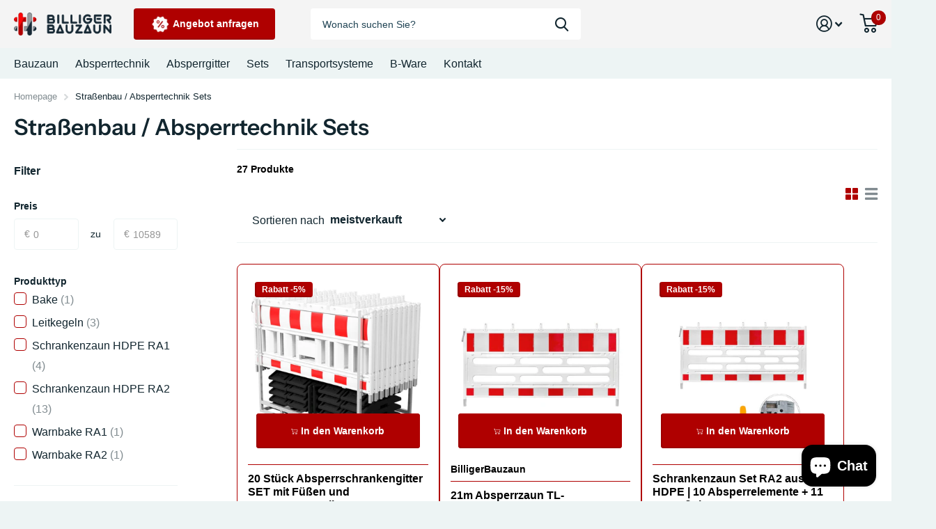

--- FILE ---
content_type: text/html; charset=utf-8
request_url: https://billigerbauzaun.de/collections/strassenbau-absperrtechnik-sets
body_size: 47375
content:
<!doctype html>
<html
  lang="de"
  data-theme="xtra"
  dir="ltr"
  class="no-js  "
>
  <head>
    <!-- Google Tag Manager -->
    <script>
      (function (w, d, s, l, i) {
        w[l] = w[l] || [];
        w[l].push({ 'gtm.start': new Date().getTime(), event: 'gtm.js' });
        var f = d.getElementsByTagName(s)[0],
          j = d.createElement(s),
          dl = l != 'dataLayer' ? '&l=' + l : '';
        j.async = true;
        j.src = 'https://www.googletagmanager.com/gtm.js?id=' + i + dl;
        f.parentNode.insertBefore(j, f);
      })(window, document, 'script', 'dataLayer', 'GTM-NDX7C29L');
    </script>
    <!-- End Google Tag Manager -->
    
    <!-- Added by AVADA SEO Suite -->
    <script>
  const avadaLightJsExclude = ['cdn.nfcube.com', 'assets/ecom.js', 'variant-title-king', 'linked_options_variants', 'smile-loader.js', 'smart-product-filter-search', 'rivo-loyalty-referrals', 'avada-cookie-consent', 'consentmo-gdpr', 'quinn', 'pandectes'];
  const avadaLightJsInclude = ['https://www.googletagmanager.com/', 'https://connect.facebook.net/', 'https://business-api.tiktok.com/', 'https://static.klaviyo.com/'];
  window.AVADA_SPEED_BLACKLIST = avadaLightJsInclude.map(item => new RegExp(item, 'i'));
  window.AVADA_SPEED_WHITELIST = avadaLightJsExclude.map(item => new RegExp(item, 'i'));
</script>

<script>
  const isSpeedUpEnable = !1753947075246 || Date.now() < 1753947075246;
  if (isSpeedUpEnable) {
    const avadaSpeedUp=1;
    if(isSpeedUpEnable) {
  function _0x55aa(_0x575858,_0x2fd0be){const _0x30a92f=_0x1cb5();return _0x55aa=function(_0x4e8b41,_0xcd1690){_0x4e8b41=_0x4e8b41-(0xb5e+0xd*0x147+-0x1b1a);let _0x1c09f7=_0x30a92f[_0x4e8b41];return _0x1c09f7;},_0x55aa(_0x575858,_0x2fd0be);}(function(_0x4ad4dc,_0x42545f){const _0x5c7741=_0x55aa,_0x323f4d=_0x4ad4dc();while(!![]){try{const _0x588ea5=parseInt(_0x5c7741(0x10c))/(0xb6f+-0x1853+0xce5)*(-parseInt(_0x5c7741(0x157))/(-0x2363*0x1+0x1dd4+0x591*0x1))+-parseInt(_0x5c7741(0x171))/(0x269b+-0xeb+-0xf*0x283)*(parseInt(_0x5c7741(0x116))/(0x2e1+0x1*0x17b3+-0x110*0x19))+-parseInt(_0x5c7741(0x147))/(-0x1489+-0x312*0x6+0x26fa*0x1)+-parseInt(_0x5c7741(0xfa))/(-0x744+0x1*0xb5d+-0x413)*(-parseInt(_0x5c7741(0x102))/(-0x1e87+0x9e*-0x16+0x2c22))+parseInt(_0x5c7741(0x136))/(0x1e2d+0x1498+-0x1a3*0x1f)+parseInt(_0x5c7741(0x16e))/(0x460+0x1d96+0x3*-0xb4f)*(-parseInt(_0x5c7741(0xe3))/(-0x9ca+-0x1*-0x93f+0x1*0x95))+parseInt(_0x5c7741(0xf8))/(-0x1f73*0x1+0x6*-0x510+0x3dde);if(_0x588ea5===_0x42545f)break;else _0x323f4d['push'](_0x323f4d['shift']());}catch(_0x5d6d7e){_0x323f4d['push'](_0x323f4d['shift']());}}}(_0x1cb5,-0x193549+0x5dc3*-0x31+-0x2f963*-0x13),(function(){const _0x5cb2b4=_0x55aa,_0x23f9e9={'yXGBq':function(_0x237aef,_0x385938){return _0x237aef!==_0x385938;},'XduVF':function(_0x21018d,_0x56ff60){return _0x21018d===_0x56ff60;},'RChnz':_0x5cb2b4(0xf4)+_0x5cb2b4(0xe9)+_0x5cb2b4(0x14a),'TAsuR':function(_0xe21eca,_0x33e114){return _0xe21eca%_0x33e114;},'EvLYw':function(_0x1326ad,_0x261d04){return _0x1326ad!==_0x261d04;},'nnhAQ':_0x5cb2b4(0x107),'swpMF':_0x5cb2b4(0x16d),'plMMu':_0x5cb2b4(0xe8)+_0x5cb2b4(0x135),'PqBPA':function(_0x2ba85c,_0x35b541){return _0x2ba85c<_0x35b541;},'NKPCA':_0x5cb2b4(0xfc),'TINqh':function(_0x4116e3,_0x3ffd02,_0x2c8722){return _0x4116e3(_0x3ffd02,_0x2c8722);},'BAueN':_0x5cb2b4(0x120),'NgloT':_0x5cb2b4(0x14c),'ThSSU':function(_0xeb212a,_0x4341c1){return _0xeb212a+_0x4341c1;},'lDDHN':function(_0x4a1a48,_0x45ebfb){return _0x4a1a48 instanceof _0x45ebfb;},'toAYB':function(_0xcf0fa9,_0xf5fa6a){return _0xcf0fa9 instanceof _0xf5fa6a;},'VMiyW':function(_0x5300e4,_0x44e0f4){return _0x5300e4(_0x44e0f4);},'iyhbw':_0x5cb2b4(0x119),'zuWfR':function(_0x19c3e4,_0x4ee6e8){return _0x19c3e4<_0x4ee6e8;},'vEmrv':function(_0xd798cf,_0x5ea2dd){return _0xd798cf!==_0x5ea2dd;},'yxERj':function(_0x24b03b,_0x5aa292){return _0x24b03b||_0x5aa292;},'MZpwM':_0x5cb2b4(0x110)+_0x5cb2b4(0x109)+'pt','IeUHK':function(_0x5a4c7e,_0x2edf70){return _0x5a4c7e-_0x2edf70;},'Idvge':function(_0x3b526e,_0x36b469){return _0x3b526e<_0x36b469;},'qRwfm':_0x5cb2b4(0x16b)+_0x5cb2b4(0xf1),'CvXDN':function(_0x4b4208,_0x1db216){return _0x4b4208<_0x1db216;},'acPIM':function(_0x7d44b7,_0x3020d2){return _0x7d44b7(_0x3020d2);},'MyLMO':function(_0x22d4b2,_0xe7a6a0){return _0x22d4b2<_0xe7a6a0;},'boDyh':function(_0x176992,_0x346381,_0xab7fc){return _0x176992(_0x346381,_0xab7fc);},'ZANXD':_0x5cb2b4(0x10f)+_0x5cb2b4(0x12a)+_0x5cb2b4(0x142),'CXwRZ':_0x5cb2b4(0x123)+_0x5cb2b4(0x15f),'AuMHM':_0x5cb2b4(0x161),'KUuFZ':_0x5cb2b4(0xe6),'MSwtw':_0x5cb2b4(0x13a),'ERvPB':_0x5cb2b4(0x134),'ycTDj':_0x5cb2b4(0x15b),'Tvhir':_0x5cb2b4(0x154)},_0x469be1=_0x23f9e9[_0x5cb2b4(0x153)],_0x36fe07={'blacklist':window[_0x5cb2b4(0x11f)+_0x5cb2b4(0x115)+'T'],'whitelist':window[_0x5cb2b4(0x11f)+_0x5cb2b4(0x13e)+'T']},_0x26516a={'blacklisted':[]},_0x34e4a6=(_0x2be2f5,_0x25b3b2)=>{const _0x80dd2=_0x5cb2b4;if(_0x2be2f5&&(!_0x25b3b2||_0x23f9e9[_0x80dd2(0x13b)](_0x25b3b2,_0x469be1))&&(!_0x36fe07[_0x80dd2(0x170)]||_0x36fe07[_0x80dd2(0x170)][_0x80dd2(0x151)](_0xa5c7cf=>_0xa5c7cf[_0x80dd2(0x12b)](_0x2be2f5)))&&(!_0x36fe07[_0x80dd2(0x165)]||_0x36fe07[_0x80dd2(0x165)][_0x80dd2(0x156)](_0x4e2570=>!_0x4e2570[_0x80dd2(0x12b)](_0x2be2f5)))&&_0x23f9e9[_0x80dd2(0xf7)](avadaSpeedUp,0x5*0x256+-0x1*0x66c+-0x542+0.5)&&_0x2be2f5[_0x80dd2(0x137)](_0x23f9e9[_0x80dd2(0xe7)])){const _0x413c89=_0x2be2f5[_0x80dd2(0x16c)];return _0x23f9e9[_0x80dd2(0xf7)](_0x23f9e9[_0x80dd2(0x11e)](_0x413c89,-0x1deb*-0x1+0xf13+-0x2cfc),0x1176+-0x78b*0x5+0x1441);}return _0x2be2f5&&(!_0x25b3b2||_0x23f9e9[_0x80dd2(0xed)](_0x25b3b2,_0x469be1))&&(!_0x36fe07[_0x80dd2(0x170)]||_0x36fe07[_0x80dd2(0x170)][_0x80dd2(0x151)](_0x3d689d=>_0x3d689d[_0x80dd2(0x12b)](_0x2be2f5)))&&(!_0x36fe07[_0x80dd2(0x165)]||_0x36fe07[_0x80dd2(0x165)][_0x80dd2(0x156)](_0x26a7b3=>!_0x26a7b3[_0x80dd2(0x12b)](_0x2be2f5)));},_0x11462f=function(_0x42927f){const _0x346823=_0x5cb2b4,_0x5426ae=_0x42927f[_0x346823(0x159)+'te'](_0x23f9e9[_0x346823(0x14e)]);return _0x36fe07[_0x346823(0x170)]&&_0x36fe07[_0x346823(0x170)][_0x346823(0x156)](_0x107b0d=>!_0x107b0d[_0x346823(0x12b)](_0x5426ae))||_0x36fe07[_0x346823(0x165)]&&_0x36fe07[_0x346823(0x165)][_0x346823(0x151)](_0x1e7160=>_0x1e7160[_0x346823(0x12b)](_0x5426ae));},_0x39299f=new MutationObserver(_0x45c995=>{const _0x21802a=_0x5cb2b4,_0x3bc801={'mafxh':function(_0x6f9c57,_0x229989){const _0x9d39b1=_0x55aa;return _0x23f9e9[_0x9d39b1(0xf7)](_0x6f9c57,_0x229989);},'SrchE':_0x23f9e9[_0x21802a(0xe2)],'pvjbV':_0x23f9e9[_0x21802a(0xf6)]};for(let _0x333494=-0x7d7+-0x893+0x106a;_0x23f9e9[_0x21802a(0x158)](_0x333494,_0x45c995[_0x21802a(0x16c)]);_0x333494++){const {addedNodes:_0x1b685b}=_0x45c995[_0x333494];for(let _0x2f087=0x1f03+0x84b+0x1*-0x274e;_0x23f9e9[_0x21802a(0x158)](_0x2f087,_0x1b685b[_0x21802a(0x16c)]);_0x2f087++){const _0x4e5bac=_0x1b685b[_0x2f087];if(_0x23f9e9[_0x21802a(0xf7)](_0x4e5bac[_0x21802a(0x121)],-0x1f3a+-0x1*0x1b93+-0x3*-0x139a)&&_0x23f9e9[_0x21802a(0xf7)](_0x4e5bac[_0x21802a(0x152)],_0x23f9e9[_0x21802a(0xe0)])){const _0x5d9a67=_0x4e5bac[_0x21802a(0x107)],_0x3fb522=_0x4e5bac[_0x21802a(0x16d)];if(_0x23f9e9[_0x21802a(0x103)](_0x34e4a6,_0x5d9a67,_0x3fb522)){_0x26516a[_0x21802a(0x160)+'d'][_0x21802a(0x128)]([_0x4e5bac,_0x4e5bac[_0x21802a(0x16d)]]),_0x4e5bac[_0x21802a(0x16d)]=_0x469be1;const _0x1e52da=function(_0x2c95ff){const _0x359b13=_0x21802a;if(_0x3bc801[_0x359b13(0x118)](_0x4e5bac[_0x359b13(0x159)+'te'](_0x3bc801[_0x359b13(0x166)]),_0x469be1))_0x2c95ff[_0x359b13(0x112)+_0x359b13(0x150)]();_0x4e5bac[_0x359b13(0xec)+_0x359b13(0x130)](_0x3bc801[_0x359b13(0xe4)],_0x1e52da);};_0x4e5bac[_0x21802a(0x12d)+_0x21802a(0x163)](_0x23f9e9[_0x21802a(0xf6)],_0x1e52da),_0x4e5bac[_0x21802a(0x12c)+_0x21802a(0x131)]&&_0x4e5bac[_0x21802a(0x12c)+_0x21802a(0x131)][_0x21802a(0x11a)+'d'](_0x4e5bac);}}}}});_0x39299f[_0x5cb2b4(0x105)](document[_0x5cb2b4(0x10b)+_0x5cb2b4(0x16a)],{'childList':!![],'subtree':!![]});const _0x2910a9=/[|\\{}()\[\]^$+*?.]/g,_0xa9f173=function(..._0x1baa33){const _0x3053cc=_0x5cb2b4,_0x2e6f61={'mMWha':function(_0x158c76,_0x5c404b){const _0x25a05c=_0x55aa;return _0x23f9e9[_0x25a05c(0xf7)](_0x158c76,_0x5c404b);},'BXirI':_0x23f9e9[_0x3053cc(0x141)],'COGok':function(_0x421bf7,_0x55453a){const _0x4fd417=_0x3053cc;return _0x23f9e9[_0x4fd417(0x167)](_0x421bf7,_0x55453a);},'XLSAp':function(_0x193984,_0x35c446){const _0x5bbecf=_0x3053cc;return _0x23f9e9[_0x5bbecf(0xed)](_0x193984,_0x35c446);},'EygRw':function(_0xfbb69c,_0x21b15d){const _0xe5c840=_0x3053cc;return _0x23f9e9[_0xe5c840(0x104)](_0xfbb69c,_0x21b15d);},'xZuNx':_0x23f9e9[_0x3053cc(0x139)],'SBUaW':function(_0x5739bf,_0x2c2fab){const _0x42cbb1=_0x3053cc;return _0x23f9e9[_0x42cbb1(0x172)](_0x5739bf,_0x2c2fab);},'EAoTR':function(_0x123b29,_0x5b29bf){const _0x2828d2=_0x3053cc;return _0x23f9e9[_0x2828d2(0x11d)](_0x123b29,_0x5b29bf);},'cdYdq':_0x23f9e9[_0x3053cc(0x14e)],'WzJcf':_0x23f9e9[_0x3053cc(0xe2)],'nytPK':function(_0x53f733,_0x4ad021){const _0x4f0333=_0x3053cc;return _0x23f9e9[_0x4f0333(0x148)](_0x53f733,_0x4ad021);},'oUrHG':_0x23f9e9[_0x3053cc(0x14d)],'dnxjX':function(_0xed6b5f,_0x573f55){const _0x57aa03=_0x3053cc;return _0x23f9e9[_0x57aa03(0x15a)](_0xed6b5f,_0x573f55);}};_0x23f9e9[_0x3053cc(0x15d)](_0x1baa33[_0x3053cc(0x16c)],-0x1a3*-0x9+-0xf9*0xb+-0x407*0x1)?(_0x36fe07[_0x3053cc(0x170)]=[],_0x36fe07[_0x3053cc(0x165)]=[]):(_0x36fe07[_0x3053cc(0x170)]&&(_0x36fe07[_0x3053cc(0x170)]=_0x36fe07[_0x3053cc(0x170)][_0x3053cc(0x106)](_0xa8e001=>_0x1baa33[_0x3053cc(0x156)](_0x4a8a28=>{const _0x2e425b=_0x3053cc;if(_0x2e6f61[_0x2e425b(0x111)](typeof _0x4a8a28,_0x2e6f61[_0x2e425b(0x155)]))return!_0xa8e001[_0x2e425b(0x12b)](_0x4a8a28);else{if(_0x2e6f61[_0x2e425b(0xeb)](_0x4a8a28,RegExp))return _0x2e6f61[_0x2e425b(0x145)](_0xa8e001[_0x2e425b(0xdf)](),_0x4a8a28[_0x2e425b(0xdf)]());}}))),_0x36fe07[_0x3053cc(0x165)]&&(_0x36fe07[_0x3053cc(0x165)]=[..._0x36fe07[_0x3053cc(0x165)],..._0x1baa33[_0x3053cc(0xff)](_0x4e4c02=>{const _0x7c755c=_0x3053cc;if(_0x23f9e9[_0x7c755c(0xf7)](typeof _0x4e4c02,_0x23f9e9[_0x7c755c(0x141)])){const _0x932437=_0x4e4c02[_0x7c755c(0xea)](_0x2910a9,_0x23f9e9[_0x7c755c(0x16f)]),_0x34e686=_0x23f9e9[_0x7c755c(0xf0)](_0x23f9e9[_0x7c755c(0xf0)]('.*',_0x932437),'.*');if(_0x36fe07[_0x7c755c(0x165)][_0x7c755c(0x156)](_0x21ef9a=>_0x21ef9a[_0x7c755c(0xdf)]()!==_0x34e686[_0x7c755c(0xdf)]()))return new RegExp(_0x34e686);}else{if(_0x23f9e9[_0x7c755c(0x117)](_0x4e4c02,RegExp)){if(_0x36fe07[_0x7c755c(0x165)][_0x7c755c(0x156)](_0x5a3f09=>_0x5a3f09[_0x7c755c(0xdf)]()!==_0x4e4c02[_0x7c755c(0xdf)]()))return _0x4e4c02;}}return null;})[_0x3053cc(0x106)](Boolean)]));const _0x3eeb55=document[_0x3053cc(0x11b)+_0x3053cc(0x10e)](_0x23f9e9[_0x3053cc(0xf0)](_0x23f9e9[_0x3053cc(0xf0)](_0x23f9e9[_0x3053cc(0x122)],_0x469be1),'"]'));for(let _0xf831f7=-0x21aa+-0x1793+0x393d*0x1;_0x23f9e9[_0x3053cc(0x14b)](_0xf831f7,_0x3eeb55[_0x3053cc(0x16c)]);_0xf831f7++){const _0x5868cb=_0x3eeb55[_0xf831f7];_0x23f9e9[_0x3053cc(0x132)](_0x11462f,_0x5868cb)&&(_0x26516a[_0x3053cc(0x160)+'d'][_0x3053cc(0x128)]([_0x5868cb,_0x23f9e9[_0x3053cc(0x14d)]]),_0x5868cb[_0x3053cc(0x12c)+_0x3053cc(0x131)][_0x3053cc(0x11a)+'d'](_0x5868cb));}let _0xdf8cd0=-0x17da+0x2461+-0xc87*0x1;[..._0x26516a[_0x3053cc(0x160)+'d']][_0x3053cc(0x10d)](([_0x226aeb,_0x33eaa7],_0xe33bca)=>{const _0x2aa7bf=_0x3053cc;if(_0x2e6f61[_0x2aa7bf(0x143)](_0x11462f,_0x226aeb)){const _0x41da0d=document[_0x2aa7bf(0x11c)+_0x2aa7bf(0x131)](_0x2e6f61[_0x2aa7bf(0x127)]);for(let _0x6784c7=0xd7b+-0xaa5+-0x2d6;_0x2e6f61[_0x2aa7bf(0x164)](_0x6784c7,_0x226aeb[_0x2aa7bf(0xe5)][_0x2aa7bf(0x16c)]);_0x6784c7++){const _0x4ca758=_0x226aeb[_0x2aa7bf(0xe5)][_0x6784c7];_0x2e6f61[_0x2aa7bf(0x12f)](_0x4ca758[_0x2aa7bf(0x133)],_0x2e6f61[_0x2aa7bf(0x13f)])&&_0x2e6f61[_0x2aa7bf(0x145)](_0x4ca758[_0x2aa7bf(0x133)],_0x2e6f61[_0x2aa7bf(0x100)])&&_0x41da0d[_0x2aa7bf(0xe1)+'te'](_0x4ca758[_0x2aa7bf(0x133)],_0x226aeb[_0x2aa7bf(0xe5)][_0x6784c7][_0x2aa7bf(0x12e)]);}_0x41da0d[_0x2aa7bf(0xe1)+'te'](_0x2e6f61[_0x2aa7bf(0x13f)],_0x226aeb[_0x2aa7bf(0x107)]),_0x41da0d[_0x2aa7bf(0xe1)+'te'](_0x2e6f61[_0x2aa7bf(0x100)],_0x2e6f61[_0x2aa7bf(0x101)](_0x33eaa7,_0x2e6f61[_0x2aa7bf(0x126)])),document[_0x2aa7bf(0x113)][_0x2aa7bf(0x146)+'d'](_0x41da0d),_0x26516a[_0x2aa7bf(0x160)+'d'][_0x2aa7bf(0x162)](_0x2e6f61[_0x2aa7bf(0x13d)](_0xe33bca,_0xdf8cd0),-0x105d*0x2+0x1*-0xeaa+0x2f65),_0xdf8cd0++;}}),_0x36fe07[_0x3053cc(0x170)]&&_0x23f9e9[_0x3053cc(0xf3)](_0x36fe07[_0x3053cc(0x170)][_0x3053cc(0x16c)],0x10f2+-0x1a42+0x951)&&_0x39299f[_0x3053cc(0x15c)]();},_0x4c2397=document[_0x5cb2b4(0x11c)+_0x5cb2b4(0x131)],_0x573f89={'src':Object[_0x5cb2b4(0x14f)+_0x5cb2b4(0xfd)+_0x5cb2b4(0x144)](HTMLScriptElement[_0x5cb2b4(0xf9)],_0x23f9e9[_0x5cb2b4(0x14e)]),'type':Object[_0x5cb2b4(0x14f)+_0x5cb2b4(0xfd)+_0x5cb2b4(0x144)](HTMLScriptElement[_0x5cb2b4(0xf9)],_0x23f9e9[_0x5cb2b4(0xe2)])};document[_0x5cb2b4(0x11c)+_0x5cb2b4(0x131)]=function(..._0x4db605){const _0x1480b5=_0x5cb2b4,_0x3a6982={'KNNxG':function(_0x32fa39,_0x2a57e4,_0x3cc08f){const _0x5ead12=_0x55aa;return _0x23f9e9[_0x5ead12(0x169)](_0x32fa39,_0x2a57e4,_0x3cc08f);}};if(_0x23f9e9[_0x1480b5(0x13b)](_0x4db605[-0x4*-0x376+0x4*0x2f+-0xe94][_0x1480b5(0x140)+'e'](),_0x23f9e9[_0x1480b5(0x139)]))return _0x4c2397[_0x1480b5(0x114)](document)(..._0x4db605);const _0x2f091d=_0x4c2397[_0x1480b5(0x114)](document)(..._0x4db605);try{Object[_0x1480b5(0xf2)+_0x1480b5(0x149)](_0x2f091d,{'src':{..._0x573f89[_0x1480b5(0x107)],'set'(_0x3ae2bc){const _0x5d6fdc=_0x1480b5;_0x3a6982[_0x5d6fdc(0x129)](_0x34e4a6,_0x3ae2bc,_0x2f091d[_0x5d6fdc(0x16d)])&&_0x573f89[_0x5d6fdc(0x16d)][_0x5d6fdc(0x10a)][_0x5d6fdc(0x125)](this,_0x469be1),_0x573f89[_0x5d6fdc(0x107)][_0x5d6fdc(0x10a)][_0x5d6fdc(0x125)](this,_0x3ae2bc);}},'type':{..._0x573f89[_0x1480b5(0x16d)],'get'(){const _0x436e9e=_0x1480b5,_0x4b63b9=_0x573f89[_0x436e9e(0x16d)][_0x436e9e(0xfb)][_0x436e9e(0x125)](this);if(_0x23f9e9[_0x436e9e(0xf7)](_0x4b63b9,_0x469be1)||_0x23f9e9[_0x436e9e(0x103)](_0x34e4a6,this[_0x436e9e(0x107)],_0x4b63b9))return null;return _0x4b63b9;},'set'(_0x174ea3){const _0x1dff57=_0x1480b5,_0xa2fd13=_0x23f9e9[_0x1dff57(0x103)](_0x34e4a6,_0x2f091d[_0x1dff57(0x107)],_0x2f091d[_0x1dff57(0x16d)])?_0x469be1:_0x174ea3;_0x573f89[_0x1dff57(0x16d)][_0x1dff57(0x10a)][_0x1dff57(0x125)](this,_0xa2fd13);}}}),_0x2f091d[_0x1480b5(0xe1)+'te']=function(_0x5b0870,_0x8c60d5){const _0xab22d4=_0x1480b5;if(_0x23f9e9[_0xab22d4(0xf7)](_0x5b0870,_0x23f9e9[_0xab22d4(0xe2)])||_0x23f9e9[_0xab22d4(0xf7)](_0x5b0870,_0x23f9e9[_0xab22d4(0x14e)]))_0x2f091d[_0x5b0870]=_0x8c60d5;else HTMLScriptElement[_0xab22d4(0xf9)][_0xab22d4(0xe1)+'te'][_0xab22d4(0x125)](_0x2f091d,_0x5b0870,_0x8c60d5);};}catch(_0x5a9461){console[_0x1480b5(0x168)](_0x23f9e9[_0x1480b5(0xef)],_0x5a9461);}return _0x2f091d;};const _0x5883c5=[_0x23f9e9[_0x5cb2b4(0xfe)],_0x23f9e9[_0x5cb2b4(0x13c)],_0x23f9e9[_0x5cb2b4(0xf5)],_0x23f9e9[_0x5cb2b4(0x15e)],_0x23f9e9[_0x5cb2b4(0x138)],_0x23f9e9[_0x5cb2b4(0x124)]],_0x4ab8d2=_0x5883c5[_0x5cb2b4(0xff)](_0x439d08=>{return{'type':_0x439d08,'listener':()=>_0xa9f173(),'options':{'passive':!![]}};});_0x4ab8d2[_0x5cb2b4(0x10d)](_0x4d3535=>{const _0x3882ab=_0x5cb2b4;document[_0x3882ab(0x12d)+_0x3882ab(0x163)](_0x4d3535[_0x3882ab(0x16d)],_0x4d3535[_0x3882ab(0xee)],_0x4d3535[_0x3882ab(0x108)]);});}()));function _0x1cb5(){const _0x15f8e0=['ault','some','tagName','CXwRZ','wheel','BXirI','every','6lYvYYX','PqBPA','getAttribu','IeUHK','touchstart','disconnect','Idvge','ERvPB','/blocked','blackliste','keydown','splice','stener','SBUaW','whitelist','SrchE','toAYB','warn','boDyh','ement','script[typ','length','type','346347wGqEBH','NgloT','blacklist','33OVoYHk','zuWfR','toString','NKPCA','setAttribu','swpMF','230EEqEiq','pvjbV','attributes','mousemove','RChnz','beforescri','y.com/exte','replace','COGok','removeEven','EvLYw','listener','ZANXD','ThSSU','e="','defineProp','MyLMO','cdn.shopif','MSwtw','plMMu','XduVF','22621984JRJQxz','prototype','8818116NVbcZr','get','SCRIPT','ertyDescri','AuMHM','map','WzJcf','nytPK','7kiZatp','TINqh','VMiyW','observe','filter','src','options','n/javascri','set','documentEl','478083wuqgQV','forEach','torAll','Avada cann','applicatio','mMWha','preventDef','head','bind','D_BLACKLIS','75496skzGVx','lDDHN','mafxh','script','removeChil','querySelec','createElem','vEmrv','TAsuR','AVADA_SPEE','string','nodeType','qRwfm','javascript','Tvhir','call','oUrHG','xZuNx','push','KNNxG','ot lazy lo','test','parentElem','addEventLi','value','EAoTR','tListener','ent','acPIM','name','touchmove','ptexecute','6968312SmqlIb','includes','ycTDj','iyhbw','touchend','yXGBq','KUuFZ','dnxjX','D_WHITELIS','cdYdq','toLowerCas','BAueN','ad script','EygRw','ptor','XLSAp','appendChil','4975500NoPAFA','yxERj','erties','nsions','CvXDN','\$&','MZpwM','nnhAQ','getOwnProp'];_0x1cb5=function(){return _0x15f8e0;};return _0x1cb5();}
}
    class LightJsLoader{constructor(e){this.jQs=[],this.listener=this.handleListener.bind(this,e),this.scripts=["default","defer","async"].reduce(((e,t)=>({...e,[t]:[]})),{});const t=this;e.forEach((e=>window.addEventListener(e,t.listener,{passive:!0})))}handleListener(e){const t=this;return e.forEach((e=>window.removeEventListener(e,t.listener))),"complete"===document.readyState?this.handleDOM():document.addEventListener("readystatechange",(e=>{if("complete"===e.target.readyState)return setTimeout(t.handleDOM.bind(t),1)}))}async handleDOM(){this.suspendEvent(),this.suspendJQuery(),this.findScripts(),this.preloadScripts();for(const e of Object.keys(this.scripts))await this.replaceScripts(this.scripts[e]);for(const e of["DOMContentLoaded","readystatechange"])await this.requestRepaint(),document.dispatchEvent(new Event("lightJS-"+e));document.lightJSonreadystatechange&&document.lightJSonreadystatechange();for(const e of["DOMContentLoaded","load"])await this.requestRepaint(),window.dispatchEvent(new Event("lightJS-"+e));await this.requestRepaint(),window.lightJSonload&&window.lightJSonload(),await this.requestRepaint(),this.jQs.forEach((e=>e(window).trigger("lightJS-jquery-load"))),window.dispatchEvent(new Event("lightJS-pageshow")),await this.requestRepaint(),window.lightJSonpageshow&&window.lightJSonpageshow()}async requestRepaint(){return new Promise((e=>requestAnimationFrame(e)))}findScripts(){document.querySelectorAll("script[type=lightJs]").forEach((e=>{e.hasAttribute("src")?e.hasAttribute("async")&&e.async?this.scripts.async.push(e):e.hasAttribute("defer")&&e.defer?this.scripts.defer.push(e):this.scripts.default.push(e):this.scripts.default.push(e)}))}preloadScripts(){const e=this,t=Object.keys(this.scripts).reduce(((t,n)=>[...t,...e.scripts[n]]),[]),n=document.createDocumentFragment();t.forEach((e=>{const t=e.getAttribute("src");if(!t)return;const s=document.createElement("link");s.href=t,s.rel="preload",s.as="script",n.appendChild(s)})),document.head.appendChild(n)}async replaceScripts(e){let t;for(;t=e.shift();)await this.requestRepaint(),new Promise((e=>{const n=document.createElement("script");[...t.attributes].forEach((e=>{"type"!==e.nodeName&&n.setAttribute(e.nodeName,e.nodeValue)})),t.hasAttribute("src")?(n.addEventListener("load",e),n.addEventListener("error",e)):(n.text=t.text,e()),t.parentNode.replaceChild(n,t)}))}suspendEvent(){const e={};[{obj:document,name:"DOMContentLoaded"},{obj:window,name:"DOMContentLoaded"},{obj:window,name:"load"},{obj:window,name:"pageshow"},{obj:document,name:"readystatechange"}].map((t=>function(t,n){function s(n){return e[t].list.indexOf(n)>=0?"lightJS-"+n:n}e[t]||(e[t]={list:[n],add:t.addEventListener,remove:t.removeEventListener},t.addEventListener=(...n)=>{n[0]=s(n[0]),e[t].add.apply(t,n)},t.removeEventListener=(...n)=>{n[0]=s(n[0]),e[t].remove.apply(t,n)})}(t.obj,t.name))),[{obj:document,name:"onreadystatechange"},{obj:window,name:"onpageshow"}].map((e=>function(e,t){let n=e[t];Object.defineProperty(e,t,{get:()=>n||function(){},set:s=>{e["lightJS"+t]=n=s}})}(e.obj,e.name)))}suspendJQuery(){const e=this;let t=window.jQuery;Object.defineProperty(window,"jQuery",{get:()=>t,set(n){if(!n||!n.fn||!e.jQs.includes(n))return void(t=n);n.fn.ready=n.fn.init.prototype.ready=e=>{e.bind(document)(n)};const s=n.fn.on;n.fn.on=n.fn.init.prototype.on=function(...e){if(window!==this[0])return s.apply(this,e),this;const t=e=>e.split(" ").map((e=>"load"===e||0===e.indexOf("load.")?"lightJS-jquery-load":e)).join(" ");return"string"==typeof e[0]||e[0]instanceof String?(e[0]=t(e[0]),s.apply(this,e),this):("object"==typeof e[0]&&Object.keys(e[0]).forEach((n=>{delete Object.assign(e[0],{[t(n)]:e[0][n]})[n]})),s.apply(this,e),this)},e.jQs.push(n),t=n}})}}
new LightJsLoader(["keydown","mousemove","touchend","touchmove","touchstart","wheel"]);
  }
</script>

    <!-- /Added by AVADA SEO Suite -->

    <meta charset="utf-8">
    <meta http-equiv="x-ua-compatible" content="ie=edge">
    <title>
      Straßenbau Sets » Absperrtechnik für Profis kaufen
       &ndash; BilligerBauzaun.
    </title><meta name="description" content="Straßenbau Sets: Komplettlösungen für Baustelle &amp; Verkehr ✓ Schrankenzäune, Füße &amp; Transport ➤ Direkt online kaufen!"><meta name="theme-color" content="">
    <meta name="MobileOptimized" content="320">
    <meta name="HandheldFriendly" content="true">
    <meta
      name="viewport"
      content="width=device-width, initial-scale=1, minimum-scale=1, maximum-scale=5, viewport-fit=cover, shrink-to-fit=no"
    >
    <meta name="msapplication-config" content="//billigerbauzaun.de/cdn/shop/t/10/assets/browserconfig.xml?v=52024572095365081671750859172">
    <link rel="canonical" href="https://billigerbauzaun.de/collections/strassenbau-absperrtechnik-sets">
    <link rel="preconnect" href="https://cdn.shopify.com" crossorigin>
    <link rel="preconnect" href="https://fonts.shopifycdn.com" crossorigin><link rel="preload" as="style" href="//billigerbauzaun.de/cdn/shop/t/10/assets/screen.css?v=154743125696300690631750859172">
    <link rel="preload" as="style" href="//billigerbauzaun.de/cdn/shop/t/10/assets/screen-settings.css?v=142567898712332844661764684412">
    
    <link rel="preload" as="font" href="//billigerbauzaun.de/cdn/fonts/instrument_sans/instrumentsans_n6.27dc66245013a6f7f317d383a3cc9a0c347fb42d.woff2" type="font/woff2" crossorigin>
    
    <link rel="preload" as="font" href="//billigerbauzaun.de/cdn/shop/t/10/assets/icomoon.woff2?v=152209003285273544201750859172" crossorigin>
    <link media="screen" rel="stylesheet" href="//billigerbauzaun.de/cdn/shop/t/10/assets/screen.css?v=154743125696300690631750859172" id="core-css">
    
    <noscript><link rel="stylesheet" href="//billigerbauzaun.de/cdn/shop/t/10/assets/async-menu.css?v=117125534950302920721750859172"></noscript><link media="screen" rel="stylesheet" href="//billigerbauzaun.de/cdn/shop/t/10/assets/page-collection.css?v=48427156263108920901750859172" id="collection-css"><link media="screen" rel="stylesheet" href="//billigerbauzaun.de/cdn/shop/t/10/assets/screen-settings.css?v=142567898712332844661764684412" id="custom-css">
<link rel="icon" href="//billigerbauzaun.de/cdn/shop/files/BilligerBauzaun_logo.jpg?crop=center&height=32&v=1677315823&width=32" type="image/png">
      <link rel="mask-icon" href="safari-pinned-tab.svg" color="#333333">
      <link rel="apple-touch-icon" href="apple-touch-icon.png"><link rel="manifest" href="//billigerbauzaun.de/cdn/shop/t/10/assets/manifest.json?v=69675086569049310631750859172">
    <link rel="preconnect" href="//cdn.shopify.com">
    <script>
      document.documentElement.classList.remove('no-js');
      document.documentElement.classList.add('js');
    </script>
    <meta name="msapplication-config" content="//billigerbauzaun.de/cdn/shop/t/10/assets/browserconfig.xml?v=52024572095365081671750859172">
<meta property="og:title" content="Straßenbau / Absperrtechnik Sets">
<meta property="og:type" content="product.group">
<meta property="og:description" content="Straßenbau Sets: Komplettlösungen für Baustelle &amp; Verkehr ✓ Schrankenzäune, Füße &amp; Transport ➤ Direkt online kaufen!">
<meta property="og:site_name" content="BilligerBauzaun.">
<meta property="og:url" content="https://billigerbauzaun.de/collections/strassenbau-absperrtechnik-sets">

<meta property="og:image" content="http://billigerbauzaun.de/cdn/shop/collections/product-36nox-set2_1_1-eeb2786b_ec24a1d1-c3b7-4b10-93c8-3b535b324dae.jpg?crop=center&height=500&v=1748889508&width=600">
<meta property="og:image:secure_url" content="https://billigerbauzaun.de/cdn/shop/collections/product-36nox-set2_1_1-eeb2786b_ec24a1d1-c3b7-4b10-93c8-3b535b324dae.jpg?crop=center&height=500&v=1748889508&width=600">
<meta name="twitter:title" content="Straßenbau / Absperrtechnik Sets">
<meta name="twitter:description" content="Straßenbau Sets: Komplettlösungen für Baustelle &amp; Verkehr ✓ Schrankenzäune, Füße &amp; Transport ➤ Direkt online kaufen!">
<meta name="twitter:site" content="BilligerBauzaun.">

<meta property="twitter:image" content="http://billigerbauzaun.de/cdn/shop/collections/product-36nox-set2_1_1-eeb2786b_ec24a1d1-c3b7-4b10-93c8-3b535b324dae.jpg?crop=center&height=500&v=1748889508&width=600">
<script type="application/ld+json">
  [{
      "@context": "http://schema.org/",
      "@type": "Organization",
      "url": "https://billigerbauzaun.de/collections/strassenbau-absperrtechnik-sets",
      "name": "BilligerBauzaun.",
      "legalName": "BilligerBauzaun.",
      "description": "Straßenbau Sets: Komplettlösungen für Baustelle &amp; Verkehr ✓ Schrankenzäune, Füße &amp; Transport ➤ Direkt online kaufen!","contactPoint": {
        "@type": "ContactPoint",
        "contactType": "Customer service",
        "telephone": "01751151216"
      },
      "address": {
        "@type": "PostalAddress",
        "streetAddress": "Salzgitterstraße 13",
        "addressLocality": "Lengede",
        "postalCode": "38268",
        "addressCountry": "DEUTSCHLAND"
      }
    },
    {
      "@context": "http://schema.org",
      "@type": "WebSite",
      "url": "https://billigerbauzaun.de/collections/strassenbau-absperrtechnik-sets",
      "name": "BilligerBauzaun.",
      "description": "Straßenbau Sets: Komplettlösungen für Baustelle &amp; Verkehr ✓ Schrankenzäune, Füße &amp; Transport ➤ Direkt online kaufen!",
      "author": [
        {
          "@type": "Organization",
          "url": "https://www.someoneyouknow.online",
          "name": "Someoneyouknow",
          "address": {
            "@type": "PostalAddress",
            "streetAddress": "Wilhelminaplein 25",
            "addressLocality": "Eindhoven",
            "addressRegion": "NB",
            "postalCode": "5611 HG",
            "addressCountry": "NL"
          }
        }
      ]
    }
  ]
</script>

    <script>window.performance && window.performance.mark && window.performance.mark('shopify.content_for_header.start');</script><meta name="google-site-verification" content="eCmTiGu3AjpeXs85MEWXW_pcW3D-MUJt7MNofulw3BA">
<meta id="shopify-digital-wallet" name="shopify-digital-wallet" content="/72308588836/digital_wallets/dialog">
<meta name="shopify-checkout-api-token" content="c097de58b3c8dc9a0232f66aab442fd6">
<meta id="in-context-paypal-metadata" data-shop-id="72308588836" data-venmo-supported="false" data-environment="production" data-locale="de_DE" data-paypal-v4="true" data-currency="EUR">
<link rel="alternate" type="application/atom+xml" title="Feed" href="/collections/strassenbau-absperrtechnik-sets.atom" />
<link rel="next" href="/collections/strassenbau-absperrtechnik-sets?page=2">
<link rel="alternate" hreflang="x-default" href="https://billigerbauzaun.de/collections/strassenbau-absperrtechnik-sets">
<link rel="alternate" hreflang="de" href="https://billigerbauzaun.de/collections/strassenbau-absperrtechnik-sets">
<link rel="alternate" hreflang="pl" href="https://billigerbauzaun.de/pl/collections/strassenbau-absperrtechnik-sets">
<link rel="alternate" hreflang="pl-PL" href="https://billigerbauzaun.pl/collections/strassenbau-absperrtechnik-sets">
<link rel="alternate" type="application/json+oembed" href="https://billigerbauzaun.de/collections/strassenbau-absperrtechnik-sets.oembed">
<script async="async" src="/checkouts/internal/preloads.js?locale=de-DE"></script>
<script id="apple-pay-shop-capabilities" type="application/json">{"shopId":72308588836,"countryCode":"DE","currencyCode":"EUR","merchantCapabilities":["supports3DS"],"merchantId":"gid:\/\/shopify\/Shop\/72308588836","merchantName":"BilligerBauzaun.","requiredBillingContactFields":["postalAddress","email","phone"],"requiredShippingContactFields":["postalAddress","email","phone"],"shippingType":"shipping","supportedNetworks":["visa","maestro","masterCard","amex"],"total":{"type":"pending","label":"BilligerBauzaun.","amount":"1.00"},"shopifyPaymentsEnabled":true,"supportsSubscriptions":true}</script>
<script id="shopify-features" type="application/json">{"accessToken":"c097de58b3c8dc9a0232f66aab442fd6","betas":["rich-media-storefront-analytics"],"domain":"billigerbauzaun.de","predictiveSearch":true,"shopId":72308588836,"locale":"de"}</script>
<script>var Shopify = Shopify || {};
Shopify.shop = "qqqq69.myshopify.com";
Shopify.locale = "de";
Shopify.currency = {"active":"EUR","rate":"1.0"};
Shopify.country = "DE";
Shopify.theme = {"name":"GL | PDP Redesign | 10.06. | 14.06.","id":179471614285,"schema_name":"Xtra","schema_version":"2.0.3","theme_store_id":null,"role":"main"};
Shopify.theme.handle = "null";
Shopify.theme.style = {"id":null,"handle":null};
Shopify.cdnHost = "billigerbauzaun.de/cdn";
Shopify.routes = Shopify.routes || {};
Shopify.routes.root = "/";</script>
<script type="module">!function(o){(o.Shopify=o.Shopify||{}).modules=!0}(window);</script>
<script>!function(o){function n(){var o=[];function n(){o.push(Array.prototype.slice.apply(arguments))}return n.q=o,n}var t=o.Shopify=o.Shopify||{};t.loadFeatures=n(),t.autoloadFeatures=n()}(window);</script>
<script id="shop-js-analytics" type="application/json">{"pageType":"collection"}</script>
<script defer="defer" async type="module" src="//billigerbauzaun.de/cdn/shopifycloud/shop-js/modules/v2/client.init-shop-cart-sync_e98Ab_XN.de.esm.js"></script>
<script defer="defer" async type="module" src="//billigerbauzaun.de/cdn/shopifycloud/shop-js/modules/v2/chunk.common_Pcw9EP95.esm.js"></script>
<script defer="defer" async type="module" src="//billigerbauzaun.de/cdn/shopifycloud/shop-js/modules/v2/chunk.modal_CzmY4ZhL.esm.js"></script>
<script type="module">
  await import("//billigerbauzaun.de/cdn/shopifycloud/shop-js/modules/v2/client.init-shop-cart-sync_e98Ab_XN.de.esm.js");
await import("//billigerbauzaun.de/cdn/shopifycloud/shop-js/modules/v2/chunk.common_Pcw9EP95.esm.js");
await import("//billigerbauzaun.de/cdn/shopifycloud/shop-js/modules/v2/chunk.modal_CzmY4ZhL.esm.js");

  window.Shopify.SignInWithShop?.initShopCartSync?.({"fedCMEnabled":true,"windoidEnabled":true});

</script>
<script>(function() {
  var isLoaded = false;
  function asyncLoad() {
    if (isLoaded) return;
    isLoaded = true;
    var urls = ["https:\/\/gdprcdn.b-cdn.net\/js\/gdpr_cookie_consent.min.js?shop=qqqq69.myshopify.com"];
    for (var i = 0; i < urls.length; i++) {
      var s = document.createElement('script');
      if ((!1753947075246 || Date.now() < 1753947075246) &&
      (!window.AVADA_SPEED_BLACKLIST || window.AVADA_SPEED_BLACKLIST.some(pattern => pattern.test(s))) &&
      (!window.AVADA_SPEED_WHITELIST || window.AVADA_SPEED_WHITELIST.every(pattern => !pattern.test(s)))) s.type = 'lightJs'; else s.type = 'text/javascript';
      s.async = true;
      s.src = urls[i];
      var x = document.getElementsByTagName('script')[0];
      x.parentNode.insertBefore(s, x);
    }
  };
  if(window.attachEvent) {
    window.attachEvent('onload', asyncLoad);
  } else {
    window.addEventListener('load', asyncLoad, false);
  }
})();</script>
<script id="__st">var __st={"a":72308588836,"offset":3600,"reqid":"834cab68-ce4e-4bd7-8a88-0bf28089bd52-1769094316","pageurl":"billigerbauzaun.de\/collections\/strassenbau-absperrtechnik-sets","u":"4b4a108a8ea1","p":"collection","rtyp":"collection","rid":610681553229};</script>
<script>window.ShopifyPaypalV4VisibilityTracking = true;</script>
<script id="captcha-bootstrap">!function(){'use strict';const t='contact',e='account',n='new_comment',o=[[t,t],['blogs',n],['comments',n],[t,'customer']],c=[[e,'customer_login'],[e,'guest_login'],[e,'recover_customer_password'],[e,'create_customer']],r=t=>t.map((([t,e])=>`form[action*='/${t}']:not([data-nocaptcha='true']) input[name='form_type'][value='${e}']`)).join(','),a=t=>()=>t?[...document.querySelectorAll(t)].map((t=>t.form)):[];function s(){const t=[...o],e=r(t);return a(e)}const i='password',u='form_key',d=['recaptcha-v3-token','g-recaptcha-response','h-captcha-response',i],f=()=>{try{return window.sessionStorage}catch{return}},m='__shopify_v',_=t=>t.elements[u];function p(t,e,n=!1){try{const o=window.sessionStorage,c=JSON.parse(o.getItem(e)),{data:r}=function(t){const{data:e,action:n}=t;return t[m]||n?{data:e,action:n}:{data:t,action:n}}(c);for(const[e,n]of Object.entries(r))t.elements[e]&&(t.elements[e].value=n);n&&o.removeItem(e)}catch(o){console.error('form repopulation failed',{error:o})}}const l='form_type',E='cptcha';function T(t){t.dataset[E]=!0}const w=window,h=w.document,L='Shopify',v='ce_forms',y='captcha';let A=!1;((t,e)=>{const n=(g='f06e6c50-85a8-45c8-87d0-21a2b65856fe',I='https://cdn.shopify.com/shopifycloud/storefront-forms-hcaptcha/ce_storefront_forms_captcha_hcaptcha.v1.5.2.iife.js',D={infoText:'Durch hCaptcha geschützt',privacyText:'Datenschutz',termsText:'Allgemeine Geschäftsbedingungen'},(t,e,n)=>{const o=w[L][v],c=o.bindForm;if(c)return c(t,g,e,D).then(n);var r;o.q.push([[t,g,e,D],n]),r=I,A||(h.body.append(Object.assign(h.createElement('script'),{id:'captcha-provider',async:!0,src:r})),A=!0)});var g,I,D;w[L]=w[L]||{},w[L][v]=w[L][v]||{},w[L][v].q=[],w[L][y]=w[L][y]||{},w[L][y].protect=function(t,e){n(t,void 0,e),T(t)},Object.freeze(w[L][y]),function(t,e,n,w,h,L){const[v,y,A,g]=function(t,e,n){const i=e?o:[],u=t?c:[],d=[...i,...u],f=r(d),m=r(i),_=r(d.filter((([t,e])=>n.includes(e))));return[a(f),a(m),a(_),s()]}(w,h,L),I=t=>{const e=t.target;return e instanceof HTMLFormElement?e:e&&e.form},D=t=>v().includes(t);t.addEventListener('submit',(t=>{const e=I(t);if(!e)return;const n=D(e)&&!e.dataset.hcaptchaBound&&!e.dataset.recaptchaBound,o=_(e),c=g().includes(e)&&(!o||!o.value);(n||c)&&t.preventDefault(),c&&!n&&(function(t){try{if(!f())return;!function(t){const e=f();if(!e)return;const n=_(t);if(!n)return;const o=n.value;o&&e.removeItem(o)}(t);const e=Array.from(Array(32),(()=>Math.random().toString(36)[2])).join('');!function(t,e){_(t)||t.append(Object.assign(document.createElement('input'),{type:'hidden',name:u})),t.elements[u].value=e}(t,e),function(t,e){const n=f();if(!n)return;const o=[...t.querySelectorAll(`input[type='${i}']`)].map((({name:t})=>t)),c=[...d,...o],r={};for(const[a,s]of new FormData(t).entries())c.includes(a)||(r[a]=s);n.setItem(e,JSON.stringify({[m]:1,action:t.action,data:r}))}(t,e)}catch(e){console.error('failed to persist form',e)}}(e),e.submit())}));const S=(t,e)=>{t&&!t.dataset[E]&&(n(t,e.some((e=>e===t))),T(t))};for(const o of['focusin','change'])t.addEventListener(o,(t=>{const e=I(t);D(e)&&S(e,y())}));const B=e.get('form_key'),M=e.get(l),P=B&&M;t.addEventListener('DOMContentLoaded',(()=>{const t=y();if(P)for(const e of t)e.elements[l].value===M&&p(e,B);[...new Set([...A(),...v().filter((t=>'true'===t.dataset.shopifyCaptcha))])].forEach((e=>S(e,t)))}))}(h,new URLSearchParams(w.location.search),n,t,e,['guest_login'])})(!0,!0)}();</script>
<script integrity="sha256-4kQ18oKyAcykRKYeNunJcIwy7WH5gtpwJnB7kiuLZ1E=" data-source-attribution="shopify.loadfeatures" defer="defer" src="//billigerbauzaun.de/cdn/shopifycloud/storefront/assets/storefront/load_feature-a0a9edcb.js" crossorigin="anonymous"></script>
<script data-source-attribution="shopify.dynamic_checkout.dynamic.init">var Shopify=Shopify||{};Shopify.PaymentButton=Shopify.PaymentButton||{isStorefrontPortableWallets:!0,init:function(){window.Shopify.PaymentButton.init=function(){};var t=document.createElement("script");t.src="https://billigerbauzaun.de/cdn/shopifycloud/portable-wallets/latest/portable-wallets.de.js",t.type="module",document.head.appendChild(t)}};
</script>
<script data-source-attribution="shopify.dynamic_checkout.buyer_consent">
  function portableWalletsHideBuyerConsent(e){var t=document.getElementById("shopify-buyer-consent"),n=document.getElementById("shopify-subscription-policy-button");t&&n&&(t.classList.add("hidden"),t.setAttribute("aria-hidden","true"),n.removeEventListener("click",e))}function portableWalletsShowBuyerConsent(e){var t=document.getElementById("shopify-buyer-consent"),n=document.getElementById("shopify-subscription-policy-button");t&&n&&(t.classList.remove("hidden"),t.removeAttribute("aria-hidden"),n.addEventListener("click",e))}window.Shopify?.PaymentButton&&(window.Shopify.PaymentButton.hideBuyerConsent=portableWalletsHideBuyerConsent,window.Shopify.PaymentButton.showBuyerConsent=portableWalletsShowBuyerConsent);
</script>
<script data-source-attribution="shopify.dynamic_checkout.cart.bootstrap">document.addEventListener("DOMContentLoaded",(function(){function t(){return document.querySelector("shopify-accelerated-checkout-cart, shopify-accelerated-checkout")}if(t())Shopify.PaymentButton.init();else{new MutationObserver((function(e,n){t()&&(Shopify.PaymentButton.init(),n.disconnect())})).observe(document.body,{childList:!0,subtree:!0})}}));
</script>
<script id='scb4127' type='text/javascript' async='' src='https://billigerbauzaun.de/cdn/shopifycloud/privacy-banner/storefront-banner.js'></script><link id="shopify-accelerated-checkout-styles" rel="stylesheet" media="screen" href="https://billigerbauzaun.de/cdn/shopifycloud/portable-wallets/latest/accelerated-checkout-backwards-compat.css" crossorigin="anonymous">
<style id="shopify-accelerated-checkout-cart">
        #shopify-buyer-consent {
  margin-top: 1em;
  display: inline-block;
  width: 100%;
}

#shopify-buyer-consent.hidden {
  display: none;
}

#shopify-subscription-policy-button {
  background: none;
  border: none;
  padding: 0;
  text-decoration: underline;
  font-size: inherit;
  cursor: pointer;
}

#shopify-subscription-policy-button::before {
  box-shadow: none;
}

      </style>

<script>window.performance && window.performance.mark && window.performance.mark('shopify.content_for_header.end');</script>
    

    

    <link rel="preload" as="style" href="//billigerbauzaun.de/cdn/shop/t/10/assets/custom.css?v=164990276570817799291766067346">
    <link rel="stylesheet" href="//billigerbauzaun.de/cdn/shop/t/10/assets/custom.css?v=164990276570817799291766067346" id="custom-css">

    <script type="text/javascript">
      (function (c, l, a, r, i, t, y) {
        c[a] =
          c[a] ||
          function () {
            (c[a].q = c[a].q || []).push(arguments);
          };
        t = l.createElement(r);
        t.async = 1;
        t.src = 'https://www.clarity.ms/tag/' + i;
        y = l.getElementsByTagName(r)[0];
        y.parentNode.insertBefore(t, y);
      })(window, document, 'clarity', 'script', 'sq04z59q21');
    </script>

    <script src="https://assets.prd.heyflow.com/builder/widget/latest/webview.js"></script>
  <!-- BEGIN app block: shopify://apps/hoppy-free-shipping/blocks/shipping_bar/66159626-1fb8-4d18-901f-af7b6a63adaa -->
<link href="//cdn.shopify.com/extensions/019be44c-1df7-7eed-8296-dd5daac1b5eb/hoppy-free-shipping-168/assets/swiper.css" rel="stylesheet" type="text/css" media="all" />
<link href="https://cdn.shopify.com/extensions/019be44c-1df7-7eed-8296-dd5daac1b5eb/hoppy-free-shipping-168/assets/swiper.js" as="script" rel="preload">
<link href="https://cdn.shopify.com/extensions/019be44c-1df7-7eed-8296-dd5daac1b5eb/hoppy-free-shipping-168/assets/script.js" as="script" rel="preload">



<script async>window.hoppy_free_shipping = { shipping: [{"scheduled":{"start":null,"end":null},"upsell":{"upsell_prod":[],"upsell_type":"no_upsell"},"_id":"686d19749e5702fc000e0443","shop":"qqqq69.myshopify.com","user":"service@billigerbauzaun.de","design":{"template":"Black and yellow","position":"top","sticky":false,"close_icon_color":"#202223","color":"#000000","angle":47,"initial_color":"#DDDDDD","final_color":"#FFFFFF","border_radius":10,"background_pattern":"none","background":"single","border_size":0,"border_color":"#FFFFFF","spacing_inside_top":10,"spacing_inside_bottom":10,"spacing_outside_top":0,"spacing_outside_bottom":0,"progress_bar_bg_color":"#FFFFFF","progress_bar_color":"#C11A00","progress_bar_corner_radius":4,"message_size":16,"price_text_size":16,"price_text_color":"#ffffff","show_progress_bar":true,"price_text_animation":"none","message_color":"#ffffff","bar_type":"tooltip_tracker","bar_width":90,"bar_height":8,"bar_space_above":10,"bar_space_below":20,"button_color":"#000000","button_text_size":16,"button_text_color":"#FFFFFF","button_corner_radius":10,"neon_animation_color":"#9d4edd","count_up_speed":1,"button_style":"round","button_font_weight":["bold"],"button_font_style":"normal","button_animation":"none","button_hover":"none","font":"custom","icon":"","iconSource":"","icon_position":"before","fireworks":"none","custom_css":"\n.futureblink-free-shipping { \n\n}\n\n.futureblink-free-shipping .futureblink-message {\n\n}\n\n.futureblink-free-shipping .futureblink-icon {\n\n}\n\n.futureblink-free-shipping .futureblink-cta-button {\n\n}\n\n.futureblink-free-shipping .futureblink-price-text {\nfont-weight: bold;\n}\n","custom_css_applied":true,"icon_size":32,"icon_color":"#000000","_id":"686d19749e5702fc000e0444"},"placement":{"pages_type":"custom","customer_display":"all","specific_tag_for_display":"","specific_amt_for_display":"","customer_hide":"none","specific_tag_for_hide":"","specific_amt_for_hide":"","exclude_products":"false","excluded_products":[],"pages":[],"allowed_all_location":true,"delay":0,"locations":[],"_id":"686d19749e5702fc000e0445"},"published":true,"name":"Order value booster","type":"cart_page","visibility":"desktop_mobile","visitors":[],"utmCode":"","orientation":"horizontal","translations":[],"content":{"specific_market_goals":[],"goals":[{"goal":1500,"progress_message":"Ihnen fehlen {order-value-progress} , um kostenlosen Versand zu erhalten!","reward_type":"free_shipping","reward_value":"","_id":"686d19749e5702fc000e0447"}],"currency":"EUR","currencySymbol":"€","cta_open_new_tab":true,"show_currency_symbol":true,"currency_symbol_position":"after","message":"Kostenloser Versand für Bestellungen über  {order-value}","close_icon":false,"goal_reached_message":"Herzlichen Glückwunsch! Sie haben kostenlosen Versand erhalten!","button_text":"Shop Now","cta":"none","cta_link":"https:\/\/www.shopify.com","goal_type":"cart_total_amount","multiple_market":false,"_id":"686d19749e5702fc000e0446","excluded_from_goals":[]},"id":"d71db7db-d214-4c3e-976e-231441958747","__v":0,"discountId":"gid:\/\/shopify\/DiscountAutomaticNode\/1755184726349"}] };</script>



<script defer>
  // ===============================
  //  Currency Handling
  // ===============================
  function getStoredRates() {
    const storedRates = sessionStorage.getItem("currencyRates");
    return storedRates ? JSON.parse(storedRates) : null;
  }

  function storeRates(rates) {
    sessionStorage.setItem("currencyRates", JSON.stringify(rates));
  }

  const cachedRates = getStoredRates();

  if (cachedRates) {
    window.futureBlink_currencyRates = cachedRates;
  } else {
    fetch(window.Shopify.routes.root + "services/javascripts/currencies.js")
      .then(response => {
        if (!response.ok) throw new Error("Failed to load currency data");
        return response.text();
      })
      .then(scriptContent => {
        const scriptFunction = new Function(scriptContent + "; return Currency.rates;");
        window.futureBlink_currencyRates = scriptFunction();
        storeRates(window.futureBlink_currencyRates);
      })
      .catch(error => console.error("Error loading currency rates:", error));
  }

  window.futureBlink_storeCurrency = "EUR";
  window.futureBlink_country = "DE";
  window.futureBlink_primaryCurrency = "EUR";
  window.futureBlink_money_format = "€{{amount_with_comma_separator}}";
</script>

<script defer>
  // ===============================
  //  Cart info
  // ===============================
  window.futureBlink_cart = {"note":null,"attributes":{},"original_total_price":0,"total_price":0,"total_discount":0,"total_weight":0.0,"item_count":0,"items":[],"requires_shipping":false,"currency":"EUR","items_subtotal_price":0,"cart_level_discount_applications":[],"checkout_charge_amount":0};

  //  Collections attached to this product
  window.futureblink_free_shipping_products = {
    collections: null,
  };

  //  Shop language
  window.futureblink_free_shipping_shopLanguage = "de";

  window.futureblink_free_shipping_collection = {
   id: "610681553229"
  };

  window.futureblink_free_shipping_upsellProd = null;
  //  Product details
  window.futureblink_free_shipping_productDetails = {
    id:"",
    price: null,
    currency: "EUR",
    handle:"",
    id:"",
    tags:null,
    variants: [
      
    ]
  };

  //  Customer info (if logged in)
  
    window.futureblink_free_shipping_customerInfo = null;
  

  // ===============================
  // Product Recommendations (via JSON API)
  // ===============================
  window.hoppy_free_shipping_productRecommendations = {
    product_page:[],
    cart_page:[]
  }
</script>

<script src="https://cdn.shopify.com/extensions/019be44c-1df7-7eed-8296-dd5daac1b5eb/hoppy-free-shipping-168/assets/currencies.js" defer></script>
<script src="https://cdn.shopify.com/extensions/019be44c-1df7-7eed-8296-dd5daac1b5eb/hoppy-free-shipping-168/assets/countriesWithCurrencycodes.js" defer></script>
<script src="https://cdn.shopify.com/extensions/019be44c-1df7-7eed-8296-dd5daac1b5eb/hoppy-free-shipping-168/assets/tracker.js" defer></script>

<script src="https://cdn.shopify.com/extensions/019be44c-1df7-7eed-8296-dd5daac1b5eb/hoppy-free-shipping-168/assets/swiper.js" defer></script>
<script src="https://cdn.shopify.com/extensions/019be44c-1df7-7eed-8296-dd5daac1b5eb/hoppy-free-shipping-168/assets/script.js" defer></script>
<script src="https://cdn.shopify.com/extensions/019be44c-1df7-7eed-8296-dd5daac1b5eb/hoppy-free-shipping-168/assets/interceptor.js" defer></script>


<!-- END app block --><!-- BEGIN app block: shopify://apps/dr-volume-discounts/blocks/instant-load/253aa77a-a419-4c90-a20b-e9283efcd331 --><!-- Code that helps with self-installation -->
<script>(() => {const installerKey = 'docapp-volume-auto-install'; const urlParams = new URLSearchParams(window.location.search); if (urlParams.get(installerKey)) {window.sessionStorage.setItem(installerKey, JSON.stringify({integrationId: urlParams.get('docapp-integration-id'), divClass: urlParams.get('docapp-install-class'), check: urlParams.get('docapp-check')}));}})();</script>
<script>(() => {const previewKey = 'docapp-volume-test'; const urlParams = new URLSearchParams(window.location.search); if (urlParams.get(previewKey)) {window.sessionStorage.setItem(previewKey, JSON.stringify({active: true, integrationId: urlParams.get('docapp-volume-inst-test')}));}})();</script>
<script>window.shopdocsVolumeDiscountsAppBlock = true;</script>

<!-- App speed-up -->
<script id="docapp-volume-speedup">
    (() => { if (window.shopdocsVolumeDiscountsAppLoaded) return; let script = document.createElement('script'); script.src = "https://d2e5xyzdl0rkli.cloudfront.net/shop/js/shopdocs-volume-discounts.min.js?shop=qqqq69.myshopify.com"; document.getElementById('docapp-volume-speedup').after(script); })();
</script>


<!-- END app block --><!-- BEGIN app block: shopify://apps/avada-seo-suite/blocks/avada-seo/15507c6e-1aa3-45d3-b698-7e175e033440 --><script>
  window.AVADA_SEO_ENABLED = true;
</script><!-- BEGIN app snippet: avada-broken-link-manager --><!-- END app snippet --><!-- BEGIN app snippet: avada-seo-site --><meta name="google-site-verification" content="eCmTiGu3AjpeXs85MEWXW_pcW3D-MUJt7MNofulw3BA" /><meta name="" content="" /><meta name="" content="" /><meta name="" content="" /><meta name="" content="" /><!-- END app snippet --><!-- BEGIN app snippet: avada-robot-onpage --><!-- Avada SEO Robot Onpage -->












<!-- END app snippet --><!-- BEGIN app snippet: avada-frequently-asked-questions -->







<!-- END app snippet --><!-- BEGIN app snippet: avada-custom-css --> <!-- BEGIN Avada SEO custom CSS END -->


<!-- END Avada SEO custom CSS END -->
<!-- END app snippet --><!-- BEGIN app snippet: avada-seo-preload --><script>
  const ignore = ["\/cart","\/account"];
  window.FPConfig = {
      delay: 0,
      ignoreKeywords: ignore || ['/cart', '/account/login', '/account/logout', '/account'],
      maxRPS: 3,
      hoverDelay: 50
  };
</script>


  <script type="lightJs" src="https://cdn.shopify.com/extensions/019bd69f-acd5-7f0b-a4be-3e159fb266d7/avada-seo-suite-222/assets/flying-pages.js" defer="defer"></script>

<!-- END app snippet --><!-- BEGIN app snippet: avada-loading --><style>
  @keyframes avada-rotate {
    0% { transform: rotate(0); }
    100% { transform: rotate(360deg); }
  }

  @keyframes avada-fade-out {
    0% { opacity: 1; visibility: visible; }
    100% { opacity: 0; visibility: hidden; }
  }

  .Avada-LoadingScreen {
    display: none;
    width: 100%;
    height: 100vh;
    top: 0;
    position: fixed;
    z-index: 9999;
    display: flex;
    align-items: center;
    justify-content: center;
  
    background-color: #F2F2F2;
  
  }

  .Avada-LoadingScreen svg {
    animation: avada-rotate 1s linear infinite;
    width: 75px;
    height: 75px;
  }
</style>
<script>
  const themeId = Shopify.theme.id;
  const loadingSettingsValue = {"enabled":true,"loadingColor":"#333333","bgColor":"#F2F2F2","waitTime":0,"durationTime":2,"loadingType":"circle","bgType":"color","sizeLoading":"75","displayShow":"first","bgImage":"","themeIds":[179471614285]};
  const loadingType = loadingSettingsValue?.loadingType;
  function renderLoading() {
    new MutationObserver((mutations, observer) => {
      if (document.body) {
        observer.disconnect();
        const loadingDiv = document.createElement('div');
        loadingDiv.className = 'Avada-LoadingScreen';
        if(loadingType === 'custom_logo' || loadingType === 'favicon_logo') {
          const srcLoadingImage = loadingSettingsValue?.customLogoThemeIds[themeId] || '';
          if(srcLoadingImage) {
            loadingDiv.innerHTML = `
            <img alt="Avada logo"  height="600px" loading="eager" fetchpriority="high"
              src="${srcLoadingImage}&width=600"
              width="600px" />
              `
          }
        }
        if(loadingType === 'circle') {
          loadingDiv.innerHTML = `
        <svg viewBox="0 0 40 40" fill="none" xmlns="http://www.w3.org/2000/svg">
          <path d="M20 3.75C11.0254 3.75 3.75 11.0254 3.75 20C3.75 21.0355 2.91053 21.875 1.875 21.875C0.839475 21.875 0 21.0355 0 20C0 8.9543 8.9543 0 20 0C31.0457 0 40 8.9543 40 20C40 31.0457 31.0457 40 20 40C18.9645 40 18.125 39.1605 18.125 38.125C18.125 37.0895 18.9645 36.25 20 36.25C28.9748 36.25 36.25 28.9748 36.25 20C36.25 11.0254 28.9748 3.75 20 3.75Z" fill="#333333"/>
        </svg>
      `;
        }

        document.body.insertBefore(loadingDiv, document.body.firstChild || null);
        const e = '2';
        const t = 'first';
        const o = 'first' === t;
        const a = sessionStorage.getItem('isShowLoadingAvada');
        const n = document.querySelector('.Avada-LoadingScreen');
        if (a && o) return (n.style.display = 'none');
        n.style.display = 'flex';
        const i = document.body;
        i.style.overflow = 'hidden';
        const l = () => {
          i.style.overflow = 'auto';
          n.style.animation = 'avada-fade-out 1s ease-out forwards';
          setTimeout(() => {
            n.style.display = 'none';
          }, 1000);
        };
        if ((o && !a && sessionStorage.setItem('isShowLoadingAvada', true), 'duration_auto' === e)) {
          window.onload = function() {
            l();
          };
          return;
        }
        setTimeout(() => {
          l();
        }, 1000 * e);
      }
    }).observe(document.documentElement, { childList: true, subtree: true });
  };
  function isNullish(value) {
    return value === null || value === undefined;
  }
  const themeIds = '179471614285';
  const themeIdsArray = themeIds ? themeIds.split(',') : [];

  if(!isNullish(themeIds) && themeIdsArray.includes(themeId.toString()) && loadingSettingsValue?.enabled) {
    renderLoading();
  }

  if(isNullish(loadingSettingsValue?.themeIds) && loadingSettingsValue?.enabled) {
    renderLoading();
  }
</script>
<!-- END app snippet --><!-- BEGIN app snippet: avada-seo-social-post --><!-- END app snippet -->
<!-- END app block --><!-- BEGIN app block: shopify://apps/avada-seo-suite/blocks/avada-site-verification/15507c6e-1aa3-45d3-b698-7e175e033440 -->





<script>
  window.AVADA_SITE_VERTIFICATION_ENABLED = true;
</script>


<!-- END app block --><!-- BEGIN app block: shopify://apps/frequently-bought/blocks/app-embed-block/b1a8cbea-c844-4842-9529-7c62dbab1b1f --><script>
    window.codeblackbelt = window.codeblackbelt || {};
    window.codeblackbelt.shop = window.codeblackbelt.shop || 'qqqq69.myshopify.com';
    </script><script src="//cdn.codeblackbelt.com/widgets/frequently-bought-together/bootstrap.min.js?version=2026012216+0100" async></script>
 <!-- END app block --><!-- BEGIN app block: shopify://apps/simprosys-google-shopping-feed/blocks/core_settings_block/1f0b859e-9fa6-4007-97e8-4513aff5ff3b --><!-- BEGIN: GSF App Core Tags & Scripts by Simprosys Google Shopping Feed -->









<!-- END: GSF App Core Tags & Scripts by Simprosys Google Shopping Feed -->
<!-- END app block --><!-- BEGIN app block: shopify://apps/dr-cart-shipping-rates/blocks/instant-load/6fdcf202-26c0-4288-be36-8b389f5d262c --><!-- For self-installation -->
<script>(() => {const installerKey = 'docapp-shipping-auto-install'; const urlParams = new URLSearchParams(window.location.search); if (urlParams.get(installerKey)) {window.sessionStorage.setItem(installerKey, JSON.stringify({integrationId: urlParams.get('docapp-integration-id'), divClass: urlParams.get('docapp-install-class'), check: urlParams.get('docapp-check')}));}})();</script>
<script>(() => {const previewKey = 'docapp-shipping-test'; const urlParams = new URLSearchParams(window.location.search); if (urlParams.get(previewKey)) {window.sessionStorage.setItem(previewKey, JSON.stringify({active: true, integrationId: urlParams.get('docapp-shipping-inst-test')}));}})();</script>
<script>window.cartShippingCalculatorProAppBlock = true;</script>

<!-- App speed-up -->
<script id="docapp-shipping-speedup">
    (() => { if (window.cartShippingCalculatorProAppLoaded) return; let script = document.createElement('script'); script.src = "https://d1an1e2qw504lz.cloudfront.net/shop/js/cart-shipping-calculator-pro.min.js?shop=qqqq69.myshopify.com"; document.getElementById('docapp-shipping-speedup').after(script); })();
</script>


<!-- END app block --><link href="https://cdn.shopify.com/extensions/019be44c-1df7-7eed-8296-dd5daac1b5eb/hoppy-free-shipping-168/assets/styles.css" rel="stylesheet" type="text/css" media="all">
<script src="https://cdn.shopify.com/extensions/e8878072-2f6b-4e89-8082-94b04320908d/inbox-1254/assets/inbox-chat-loader.js" type="text/javascript" defer="defer"></script>
<link href="https://monorail-edge.shopifysvc.com" rel="dns-prefetch">
<script>(function(){if ("sendBeacon" in navigator && "performance" in window) {try {var session_token_from_headers = performance.getEntriesByType('navigation')[0].serverTiming.find(x => x.name == '_s').description;} catch {var session_token_from_headers = undefined;}var session_cookie_matches = document.cookie.match(/_shopify_s=([^;]*)/);var session_token_from_cookie = session_cookie_matches && session_cookie_matches.length === 2 ? session_cookie_matches[1] : "";var session_token = session_token_from_headers || session_token_from_cookie || "";function handle_abandonment_event(e) {var entries = performance.getEntries().filter(function(entry) {return /monorail-edge.shopifysvc.com/.test(entry.name);});if (!window.abandonment_tracked && entries.length === 0) {window.abandonment_tracked = true;var currentMs = Date.now();var navigation_start = performance.timing.navigationStart;var payload = {shop_id: 72308588836,url: window.location.href,navigation_start,duration: currentMs - navigation_start,session_token,page_type: "collection"};window.navigator.sendBeacon("https://monorail-edge.shopifysvc.com/v1/produce", JSON.stringify({schema_id: "online_store_buyer_site_abandonment/1.1",payload: payload,metadata: {event_created_at_ms: currentMs,event_sent_at_ms: currentMs}}));}}window.addEventListener('pagehide', handle_abandonment_event);}}());</script>
<script id="web-pixels-manager-setup">(function e(e,d,r,n,o){if(void 0===o&&(o={}),!Boolean(null===(a=null===(i=window.Shopify)||void 0===i?void 0:i.analytics)||void 0===a?void 0:a.replayQueue)){var i,a;window.Shopify=window.Shopify||{};var t=window.Shopify;t.analytics=t.analytics||{};var s=t.analytics;s.replayQueue=[],s.publish=function(e,d,r){return s.replayQueue.push([e,d,r]),!0};try{self.performance.mark("wpm:start")}catch(e){}var l=function(){var e={modern:/Edge?\/(1{2}[4-9]|1[2-9]\d|[2-9]\d{2}|\d{4,})\.\d+(\.\d+|)|Firefox\/(1{2}[4-9]|1[2-9]\d|[2-9]\d{2}|\d{4,})\.\d+(\.\d+|)|Chrom(ium|e)\/(9{2}|\d{3,})\.\d+(\.\d+|)|(Maci|X1{2}).+ Version\/(15\.\d+|(1[6-9]|[2-9]\d|\d{3,})\.\d+)([,.]\d+|)( \(\w+\)|)( Mobile\/\w+|) Safari\/|Chrome.+OPR\/(9{2}|\d{3,})\.\d+\.\d+|(CPU[ +]OS|iPhone[ +]OS|CPU[ +]iPhone|CPU IPhone OS|CPU iPad OS)[ +]+(15[._]\d+|(1[6-9]|[2-9]\d|\d{3,})[._]\d+)([._]\d+|)|Android:?[ /-](13[3-9]|1[4-9]\d|[2-9]\d{2}|\d{4,})(\.\d+|)(\.\d+|)|Android.+Firefox\/(13[5-9]|1[4-9]\d|[2-9]\d{2}|\d{4,})\.\d+(\.\d+|)|Android.+Chrom(ium|e)\/(13[3-9]|1[4-9]\d|[2-9]\d{2}|\d{4,})\.\d+(\.\d+|)|SamsungBrowser\/([2-9]\d|\d{3,})\.\d+/,legacy:/Edge?\/(1[6-9]|[2-9]\d|\d{3,})\.\d+(\.\d+|)|Firefox\/(5[4-9]|[6-9]\d|\d{3,})\.\d+(\.\d+|)|Chrom(ium|e)\/(5[1-9]|[6-9]\d|\d{3,})\.\d+(\.\d+|)([\d.]+$|.*Safari\/(?![\d.]+ Edge\/[\d.]+$))|(Maci|X1{2}).+ Version\/(10\.\d+|(1[1-9]|[2-9]\d|\d{3,})\.\d+)([,.]\d+|)( \(\w+\)|)( Mobile\/\w+|) Safari\/|Chrome.+OPR\/(3[89]|[4-9]\d|\d{3,})\.\d+\.\d+|(CPU[ +]OS|iPhone[ +]OS|CPU[ +]iPhone|CPU IPhone OS|CPU iPad OS)[ +]+(10[._]\d+|(1[1-9]|[2-9]\d|\d{3,})[._]\d+)([._]\d+|)|Android:?[ /-](13[3-9]|1[4-9]\d|[2-9]\d{2}|\d{4,})(\.\d+|)(\.\d+|)|Mobile Safari.+OPR\/([89]\d|\d{3,})\.\d+\.\d+|Android.+Firefox\/(13[5-9]|1[4-9]\d|[2-9]\d{2}|\d{4,})\.\d+(\.\d+|)|Android.+Chrom(ium|e)\/(13[3-9]|1[4-9]\d|[2-9]\d{2}|\d{4,})\.\d+(\.\d+|)|Android.+(UC? ?Browser|UCWEB|U3)[ /]?(15\.([5-9]|\d{2,})|(1[6-9]|[2-9]\d|\d{3,})\.\d+)\.\d+|SamsungBrowser\/(5\.\d+|([6-9]|\d{2,})\.\d+)|Android.+MQ{2}Browser\/(14(\.(9|\d{2,})|)|(1[5-9]|[2-9]\d|\d{3,})(\.\d+|))(\.\d+|)|K[Aa][Ii]OS\/(3\.\d+|([4-9]|\d{2,})\.\d+)(\.\d+|)/},d=e.modern,r=e.legacy,n=navigator.userAgent;return n.match(d)?"modern":n.match(r)?"legacy":"unknown"}(),u="modern"===l?"modern":"legacy",c=(null!=n?n:{modern:"",legacy:""})[u],f=function(e){return[e.baseUrl,"/wpm","/b",e.hashVersion,"modern"===e.buildTarget?"m":"l",".js"].join("")}({baseUrl:d,hashVersion:r,buildTarget:u}),m=function(e){var d=e.version,r=e.bundleTarget,n=e.surface,o=e.pageUrl,i=e.monorailEndpoint;return{emit:function(e){var a=e.status,t=e.errorMsg,s=(new Date).getTime(),l=JSON.stringify({metadata:{event_sent_at_ms:s},events:[{schema_id:"web_pixels_manager_load/3.1",payload:{version:d,bundle_target:r,page_url:o,status:a,surface:n,error_msg:t},metadata:{event_created_at_ms:s}}]});if(!i)return console&&console.warn&&console.warn("[Web Pixels Manager] No Monorail endpoint provided, skipping logging."),!1;try{return self.navigator.sendBeacon.bind(self.navigator)(i,l)}catch(e){}var u=new XMLHttpRequest;try{return u.open("POST",i,!0),u.setRequestHeader("Content-Type","text/plain"),u.send(l),!0}catch(e){return console&&console.warn&&console.warn("[Web Pixels Manager] Got an unhandled error while logging to Monorail."),!1}}}}({version:r,bundleTarget:l,surface:e.surface,pageUrl:self.location.href,monorailEndpoint:e.monorailEndpoint});try{o.browserTarget=l,function(e){var d=e.src,r=e.async,n=void 0===r||r,o=e.onload,i=e.onerror,a=e.sri,t=e.scriptDataAttributes,s=void 0===t?{}:t,l=document.createElement("script"),u=document.querySelector("head"),c=document.querySelector("body");if(l.async=n,l.src=d,a&&(l.integrity=a,l.crossOrigin="anonymous"),s)for(var f in s)if(Object.prototype.hasOwnProperty.call(s,f))try{l.dataset[f]=s[f]}catch(e){}if(o&&l.addEventListener("load",o),i&&l.addEventListener("error",i),u)u.appendChild(l);else{if(!c)throw new Error("Did not find a head or body element to append the script");c.appendChild(l)}}({src:f,async:!0,onload:function(){if(!function(){var e,d;return Boolean(null===(d=null===(e=window.Shopify)||void 0===e?void 0:e.analytics)||void 0===d?void 0:d.initialized)}()){var d=window.webPixelsManager.init(e)||void 0;if(d){var r=window.Shopify.analytics;r.replayQueue.forEach((function(e){var r=e[0],n=e[1],o=e[2];d.publishCustomEvent(r,n,o)})),r.replayQueue=[],r.publish=d.publishCustomEvent,r.visitor=d.visitor,r.initialized=!0}}},onerror:function(){return m.emit({status:"failed",errorMsg:"".concat(f," has failed to load")})},sri:function(e){var d=/^sha384-[A-Za-z0-9+/=]+$/;return"string"==typeof e&&d.test(e)}(c)?c:"",scriptDataAttributes:o}),m.emit({status:"loading"})}catch(e){m.emit({status:"failed",errorMsg:(null==e?void 0:e.message)||"Unknown error"})}}})({shopId: 72308588836,storefrontBaseUrl: "https://billigerbauzaun.de",extensionsBaseUrl: "https://extensions.shopifycdn.com/cdn/shopifycloud/web-pixels-manager",monorailEndpoint: "https://monorail-edge.shopifysvc.com/unstable/produce_batch",surface: "storefront-renderer",enabledBetaFlags: ["2dca8a86"],webPixelsConfigList: [{"id":"2459926861","configuration":"{\"account_ID\":\"1031353\",\"google_analytics_tracking_tag\":\"1\",\"measurement_id\":\"2\",\"api_secret\":\"3\",\"shop_settings\":\"{\\\"custom_pixel_script\\\":\\\"https:\\\\\\\/\\\\\\\/storage.googleapis.com\\\\\\\/gsf-scripts\\\\\\\/custom-pixels\\\\\\\/qqqq69.js\\\"}\"}","eventPayloadVersion":"v1","runtimeContext":"LAX","scriptVersion":"c6b888297782ed4a1cba19cda43d6625","type":"APP","apiClientId":1558137,"privacyPurposes":[],"dataSharingAdjustments":{"protectedCustomerApprovalScopes":["read_customer_address","read_customer_email","read_customer_name","read_customer_personal_data","read_customer_phone"]}},{"id":"1308950861","configuration":"{\"config\":\"{\\\"google_tag_ids\\\":[\\\"G-FDBN1Z5MD9\\\",\\\"GT-TQKZQC4\\\",\\\"G-HVBCD9ZQHC\\\"],\\\"target_country\\\":\\\"DE\\\",\\\"gtag_events\\\":[{\\\"type\\\":\\\"search\\\",\\\"action_label\\\":[\\\"AW-11059384405\\\/1p31CLDM-t8ZENWgw5kp\\\",\\\"G-FDBN1Z5MD9\\\",\\\"AW-11059384405\\\",\\\"G-HVBCD9ZQHC\\\"]},{\\\"type\\\":\\\"begin_checkout\\\",\\\"action_label\\\":[\\\"AW-11059384405\\\/M2lTCLbM-t8ZENWgw5kp\\\",\\\"AW-11059384405\\\/FaTrCPqrqdAYENWgw5kp\\\",\\\"G-FDBN1Z5MD9\\\",\\\"AW-11059384405\\\",\\\"G-HVBCD9ZQHC\\\"]},{\\\"type\\\":\\\"view_item\\\",\\\"action_label\\\":[\\\"AW-11059384405\\\/QEp9CK3M-t8ZENWgw5kp\\\",\\\"MC-H0VC0ZL8EL\\\",\\\"G-FDBN1Z5MD9\\\",\\\"AW-11059384405\\\",\\\"G-HVBCD9ZQHC\\\"]},{\\\"type\\\":\\\"purchase\\\",\\\"action_label\\\":[\\\"AW-11059384405\\\/bwk-CKfM-t8ZENWgw5kp\\\",\\\"MC-H0VC0ZL8EL\\\",\\\"AW-11059384405\\\/fjsWCPKx898ZENWgw5kp\\\",\\\"G-FDBN1Z5MD9\\\",\\\"AW-11059384405\\\",\\\"G-HVBCD9ZQHC\\\"]},{\\\"type\\\":\\\"page_view\\\",\\\"action_label\\\":[\\\"AW-11059384405\\\/hBG5CKrM-t8ZENWgw5kp\\\",\\\"MC-H0VC0ZL8EL\\\",\\\"G-FDBN1Z5MD9\\\",\\\"AW-11059384405\\\",\\\"G-HVBCD9ZQHC\\\"]},{\\\"type\\\":\\\"add_payment_info\\\",\\\"action_label\\\":[\\\"AW-11059384405\\\/FvcBCLnM-t8ZENWgw5kp\\\",\\\"G-FDBN1Z5MD9\\\",\\\"AW-11059384405\\\",\\\"G-HVBCD9ZQHC\\\"]},{\\\"type\\\":\\\"add_to_cart\\\",\\\"action_label\\\":[\\\"AW-11059384405\\\/HlFjCLPM-t8ZENWgw5kp\\\",\\\"AW-11059384405\\\/l-aUCPerqdAYENWgw5kp\\\",\\\"G-FDBN1Z5MD9\\\",\\\"AW-11059384405\\\",\\\"G-HVBCD9ZQHC\\\"]}],\\\"enable_monitoring_mode\\\":false}\"}","eventPayloadVersion":"v1","runtimeContext":"OPEN","scriptVersion":"b2a88bafab3e21179ed38636efcd8a93","type":"APP","apiClientId":1780363,"privacyPurposes":[],"dataSharingAdjustments":{"protectedCustomerApprovalScopes":["read_customer_address","read_customer_email","read_customer_name","read_customer_personal_data","read_customer_phone"]}},{"id":"773947725","configuration":"{\"pixelCode\":\"CG9I1B3C77U9ESJ92TA0\"}","eventPayloadVersion":"v1","runtimeContext":"STRICT","scriptVersion":"22e92c2ad45662f435e4801458fb78cc","type":"APP","apiClientId":4383523,"privacyPurposes":["ANALYTICS","MARKETING","SALE_OF_DATA"],"dataSharingAdjustments":{"protectedCustomerApprovalScopes":["read_customer_address","read_customer_email","read_customer_name","read_customer_personal_data","read_customer_phone"]}},{"id":"420479309","configuration":"{\"pixel_id\":\"436249947727293\",\"pixel_type\":\"facebook_pixel\",\"metaapp_system_user_token\":\"-\"}","eventPayloadVersion":"v1","runtimeContext":"OPEN","scriptVersion":"ca16bc87fe92b6042fbaa3acc2fbdaa6","type":"APP","apiClientId":2329312,"privacyPurposes":["ANALYTICS","MARKETING","SALE_OF_DATA"],"dataSharingAdjustments":{"protectedCustomerApprovalScopes":["read_customer_address","read_customer_email","read_customer_name","read_customer_personal_data","read_customer_phone"]}},{"id":"170066253","configuration":"{\"tagID\":\"2614005418118\"}","eventPayloadVersion":"v1","runtimeContext":"STRICT","scriptVersion":"18031546ee651571ed29edbe71a3550b","type":"APP","apiClientId":3009811,"privacyPurposes":["ANALYTICS","MARKETING","SALE_OF_DATA"],"dataSharingAdjustments":{"protectedCustomerApprovalScopes":["read_customer_address","read_customer_email","read_customer_name","read_customer_personal_data","read_customer_phone"]}},{"id":"130580813","eventPayloadVersion":"1","runtimeContext":"LAX","scriptVersion":"5","type":"CUSTOM","privacyPurposes":["ANALYTICS","MARKETING"],"name":"GTM Datalayer | Globalist"},{"id":"198443341","eventPayloadVersion":"1","runtimeContext":"LAX","scriptVersion":"3","type":"CUSTOM","privacyPurposes":["ANALYTICS","MARKETING"],"name":"symprosis_pixel"},{"id":"shopify-app-pixel","configuration":"{}","eventPayloadVersion":"v1","runtimeContext":"STRICT","scriptVersion":"0450","apiClientId":"shopify-pixel","type":"APP","privacyPurposes":["ANALYTICS","MARKETING"]},{"id":"shopify-custom-pixel","eventPayloadVersion":"v1","runtimeContext":"LAX","scriptVersion":"0450","apiClientId":"shopify-pixel","type":"CUSTOM","privacyPurposes":["ANALYTICS","MARKETING"]}],isMerchantRequest: false,initData: {"shop":{"name":"BilligerBauzaun.","paymentSettings":{"currencyCode":"EUR"},"myshopifyDomain":"qqqq69.myshopify.com","countryCode":"DE","storefrontUrl":"https:\/\/billigerbauzaun.de"},"customer":null,"cart":null,"checkout":null,"productVariants":[],"purchasingCompany":null},},"https://billigerbauzaun.de/cdn","fcfee988w5aeb613cpc8e4bc33m6693e112",{"modern":"","legacy":""},{"shopId":"72308588836","storefrontBaseUrl":"https:\/\/billigerbauzaun.de","extensionBaseUrl":"https:\/\/extensions.shopifycdn.com\/cdn\/shopifycloud\/web-pixels-manager","surface":"storefront-renderer","enabledBetaFlags":"[\"2dca8a86\"]","isMerchantRequest":"false","hashVersion":"fcfee988w5aeb613cpc8e4bc33m6693e112","publish":"custom","events":"[[\"page_viewed\",{}],[\"collection_viewed\",{\"collection\":{\"id\":\"610681553229\",\"title\":\"Straßenbau \/ Absperrtechnik Sets\",\"productVariants\":[{\"price\":{\"amount\":2486.37,\"currencyCode\":\"EUR\"},\"product\":{\"title\":\"20 Stück Absperrschrankengitter SET mit Füßen und Transportgestell\",\"vendor\":\"BilligerBauzaun.\",\"id\":\"8829317087565\",\"untranslatedTitle\":\"20 Stück Absperrschrankengitter SET mit Füßen und Transportgestell\",\"url\":\"\/products\/absperrschrankengitter-set-mit-fussen-und-transportgestell\",\"type\":\"\"},\"id\":\"48120667930957\",\"image\":{\"src\":\"\/\/billigerbauzaun.de\/cdn\/shop\/files\/33420ka-set3_4.jpg?v=1748871503\"},\"sku\":\"100680\",\"title\":\"mit rot\/weißer RA1 Folie \/ Weiß\",\"untranslatedTitle\":\"mit rot\/weißer RA1 Folie \/ Weiß\"},{\"price\":{\"amount\":999.99,\"currencyCode\":\"EUR\"},\"product\":{\"title\":\"21m Absperrzaun TL-Absperrschranken \/ Absturzsicherung RA1\\t 210x107cm inkl. K1 Fußplatte 28kg\",\"vendor\":\"BilligerBauzaun\",\"id\":\"8884066025805\",\"untranslatedTitle\":\"21m Absperrzaun TL-Absperrschranken \/ Absturzsicherung RA1\\t 210x107cm inkl. K1 Fußplatte 28kg\",\"url\":\"\/products\/21m-absperrzaun-tl-absperrschranken-absturzsicherung-ra1-210x107cm-inkl-k1-fussplatte-28kg\",\"type\":\"Schrankenzaun HDPE RA1\"},\"id\":\"48353204633933\",\"image\":{\"src\":\"\/\/billigerbauzaun.de\/cdn\/shop\/files\/Absperrschrankengitter.jpg?v=1748871883\"},\"sku\":\"SET21RA1\",\"title\":\"Default Title\",\"untranslatedTitle\":\"Default Title\"},{\"price\":{\"amount\":1099.0,\"currencyCode\":\"EUR\"},\"product\":{\"title\":\"Schrankenzaun Set RA2 aus HDPE | 10 Absperrelemente + 11 K1-Fußplatten\",\"vendor\":\"BilligerBauzaun.\",\"id\":\"10080371605837\",\"untranslatedTitle\":\"Schrankenzaun Set RA2 aus HDPE | 10 Absperrelemente + 11 K1-Fußplatten\",\"url\":\"\/products\/schrankenzaun-set-ra2-aus-hdpe-10-absperrelemente-11-k1-fussplatten\",\"type\":\"Schrankenzaun HDPE RA2\"},\"id\":\"51649870266701\",\"image\":{\"src\":\"\/\/billigerbauzaun.de\/cdn\/shop\/files\/SchrankenzaunRA2.jpg?v=1750196623\"},\"sku\":\"101132\",\"title\":\"Default Title\",\"untranslatedTitle\":\"Default Title\"},{\"price\":{\"amount\":1721.55,\"currencyCode\":\"EUR\"},\"product\":{\"title\":\"10er Set mit Schankenzaun RA1\/RA2 und K1 Fußplatten inklusive Transporttraverse\",\"vendor\":\"BilligerBauzaun\",\"id\":\"9675138695501\",\"untranslatedTitle\":\"10er Set mit Schankenzaun RA1\/RA2 und K1 Fußplatten inklusive Transporttraverse\",\"url\":\"\/products\/10er-set-mit-schankenzaun-ra1-ra2-und-k1-fussplatten-inklusive-transporttraverse\",\"type\":\"Schrankenzaun HDPE RA2\"},\"id\":\"49902854242637\",\"image\":{\"src\":\"\/\/billigerbauzaun.de\/cdn\/shop\/files\/33420ka-set1_5.jpg?v=1748871783\"},\"sku\":\"100679\",\"title\":\"RA1\",\"untranslatedTitle\":\"RA1\"},{\"price\":{\"amount\":108.25,\"currencyCode\":\"EUR\"},\"product\":{\"title\":\"Set: 5 X Leitkegel 75cm\",\"vendor\":\"BilligerBauzaun\",\"id\":\"8160824492324\",\"untranslatedTitle\":\"Set: 5 X Leitkegel 75cm\",\"url\":\"\/products\/set-5-x-leitkegel-75cm\",\"type\":\"Leitkegeln\"},\"id\":\"44651240325412\",\"image\":{\"src\":\"\/\/billigerbauzaun.de\/cdn\/shop\/files\/Leitkegel-75cm-Set-5-Stueck.jpg?v=1748871314\"},\"sku\":\"BZP0021VN-1\",\"title\":\"Default Title\",\"untranslatedTitle\":\"Default Title\"},{\"price\":{\"amount\":5950.0,\"currencyCode\":\"EUR\"},\"product\":{\"title\":\"50er Set Schrankenzaun RA2 mit Füßen - Sichere Verkehrsabsicherung für große Baustellen und Veranstaltungen\",\"vendor\":\"BilligerBauzaun\",\"id\":\"8160820822308\",\"untranslatedTitle\":\"50er Set Schrankenzaun RA2 mit Füßen - Sichere Verkehrsabsicherung für große Baustellen und Veranstaltungen\",\"url\":\"\/products\/50er-set-schrankenzaun-ra2-mit-fuessen\",\"type\":\"Schrankenzaun HDPE RA2\"},\"id\":\"44651224957220\",\"image\":{\"src\":\"\/\/billigerbauzaun.de\/cdn\/shop\/products\/IMG_0048-1-scaled_939e3c53-9175-4e5d-815d-9c49e37091d7.jpg?v=1748871216\"},\"sku\":\"\",\"title\":\"Default Title\",\"untranslatedTitle\":\"Default Title\"},{\"price\":{\"amount\":2350.0,\"currencyCode\":\"EUR\"},\"product\":{\"title\":\"20er Set Schrankenzaun RA2 mit K1 Füßen - Sichere und hochreflektierende Absperrung für Baustellen und Veranstaltungen\",\"vendor\":\"BilligerBauzaun\",\"id\":\"8160818921764\",\"untranslatedTitle\":\"20er Set Schrankenzaun RA2 mit K1 Füßen - Sichere und hochreflektierende Absperrung für Baustellen und Veranstaltungen\",\"url\":\"\/products\/20er-set-schrankenzaun-ra2-mit-fuessen\",\"type\":\"Schrankenzaun HDPE RA2\"},\"id\":\"44651219222820\",\"image\":{\"src\":\"\/\/billigerbauzaun.de\/cdn\/shop\/products\/IMG_0048-1-scaled_f646587c-0abe-4abc-9d35-791e248758e2.jpg?v=1748871188\"},\"sku\":\"\",\"title\":\"Default Title\",\"untranslatedTitle\":\"Default Title\"},{\"price\":{\"amount\":869.0,\"currencyCode\":\"EUR\"},\"product\":{\"title\":\"Set: 10x Schrankenzaun RA1 210x107cm\",\"vendor\":\"BilligerBauzaun\",\"id\":\"9920018448717\",\"untranslatedTitle\":\"Set: 10x Schrankenzaun RA1 210x107cm\",\"url\":\"\/products\/set-10x-schrankenzaun-ra1-210x107cm-robuste-absperrung-mit-warnstreifen-lampenhalterung\",\"type\":\"Schrankenzaun HDPE RA1\"},\"id\":\"50854511640909\",\"image\":{\"src\":\"\/\/billigerbauzaun.de\/cdn\/shop\/files\/Set_10_Schrankenz_une_RA1_210x107cm_Robuste_Baustellenabsperrung.jpg?v=1748871883\"},\"sku\":\"50854511640909\",\"title\":\"Default Title\",\"untranslatedTitle\":\"Default Title\"},{\"price\":{\"amount\":129.16,\"currencyCode\":\"EUR\"},\"product\":{\"title\":\"Set: 5 X Leitkegel 100cm\",\"vendor\":\"BilligerBauzaun\",\"id\":\"8160824426788\",\"untranslatedTitle\":\"Set: 5 X Leitkegel 100cm\",\"url\":\"\/products\/set-5-x-leitkegel-100cm\",\"type\":\"Leitkegeln\"},\"id\":\"44651240063268\",\"image\":{\"src\":\"\/\/billigerbauzaun.de\/cdn\/shop\/files\/Leitkegel-100cm-Set-5-Stueck.jpg?v=1748871313\"},\"sku\":\"BZP0031VN-1\",\"title\":\"Default Title\",\"untranslatedTitle\":\"Default Title\"},{\"price\":{\"amount\":399.0,\"currencyCode\":\"EUR\"},\"product\":{\"title\":\"Leitbake \/ Warnbake RA1 Weiß | 10 Stück mit K1 Fußplatten\",\"vendor\":\"BilligerBauzaun.\",\"id\":\"10080437961037\",\"untranslatedTitle\":\"Leitbake \/ Warnbake RA1 Weiß | 10 Stück mit K1 Fußplatten\",\"url\":\"\/products\/leitbake-warnbake-ra1-weiss-10-stuck-mit-k1-fussplatten\",\"type\":\"Bake\"},\"id\":\"51650144829773\",\"image\":{\"src\":\"\/\/billigerbauzaun.de\/cdn\/shop\/files\/Leitbake_02c56431-54cd-411d-9a0b-249da073a0d4.jpg?v=1750196655\"},\"sku\":\"1000464\",\"title\":\"Default Title\",\"untranslatedTitle\":\"Default Title\"},{\"price\":{\"amount\":995.11,\"currencyCode\":\"EUR\"},\"product\":{\"title\":\"SET mit 30 Baken auf Lager- und Transportpalette\",\"vendor\":\"BilligerBauzaun.\",\"id\":\"8829381673293\",\"untranslatedTitle\":\"SET mit 30 Baken auf Lager- und Transportpalette\",\"url\":\"\/products\/set-mit-30-baken-auf-lager-und-transportpalette\",\"type\":\"\"},\"id\":\"48121007046989\",\"image\":{\"src\":\"\/\/billigerbauzaun.de\/cdn\/shop\/files\/36nox-5_1_076bb0e8-20ae-4d0f-9195-caa85867987c.jpg?v=1748871506\"},\"sku\":\"\",\"title\":\"mit rot\/weißer RA1 Folie\",\"untranslatedTitle\":\"mit rot\/weißer RA1 Folie\"},{\"price\":{\"amount\":96.94,\"currencyCode\":\"EUR\"},\"product\":{\"title\":\"Set: 5 X Leitkegel 50cm\",\"vendor\":\"BilligerBauzaun\",\"id\":\"8160824754468\",\"untranslatedTitle\":\"Set: 5 X Leitkegel 50cm\",\"url\":\"\/products\/set-5-x-leitkegel-50cm\",\"type\":\"Leitkegeln\"},\"id\":\"44651240849700\",\"image\":{\"src\":\"\/\/billigerbauzaun.de\/cdn\/shop\/files\/Leitkegel-50cm-Set-5-Stueck.jpg?v=1748871315\"},\"sku\":\"101463\",\"title\":\"Default Title\",\"untranslatedTitle\":\"Default Title\"}]}}]]"});</script><script>
  window.ShopifyAnalytics = window.ShopifyAnalytics || {};
  window.ShopifyAnalytics.meta = window.ShopifyAnalytics.meta || {};
  window.ShopifyAnalytics.meta.currency = 'EUR';
  var meta = {"products":[{"id":8829317087565,"gid":"gid:\/\/shopify\/Product\/8829317087565","vendor":"BilligerBauzaun.","type":"","handle":"absperrschrankengitter-set-mit-fussen-und-transportgestell","variants":[{"id":48120667930957,"price":248637,"name":"20 Stück Absperrschrankengitter SET mit Füßen und Transportgestell - mit rot\/weißer RA1 Folie \/ Weiß","public_title":"mit rot\/weißer RA1 Folie \/ Weiß","sku":"100680"},{"id":48120667963725,"price":251678,"name":"20 Stück Absperrschrankengitter SET mit Füßen und Transportgestell - mit rot\/weißer RA1 Folie \/ Rot","public_title":"mit rot\/weißer RA1 Folie \/ Rot","sku":""},{"id":48120667996493,"price":251678,"name":"20 Stück Absperrschrankengitter SET mit Füßen und Transportgestell - mit rot\/weißer RA1 Folie \/ Gelb","public_title":"mit rot\/weißer RA1 Folie \/ Gelb","sku":""},{"id":48120668029261,"price":267915,"name":"20 Stück Absperrschrankengitter SET mit Füßen und Transportgestell - mit rot\/weißer RA2 Folie \/ Weiß","public_title":"mit rot\/weißer RA2 Folie \/ Weiß","sku":"101065"},{"id":48120668062029,"price":270844,"name":"20 Stück Absperrschrankengitter SET mit Füßen und Transportgestell - mit rot\/weißer RA2 Folie \/ Rot","public_title":"mit rot\/weißer RA2 Folie \/ Rot","sku":""},{"id":48120668094797,"price":270844,"name":"20 Stück Absperrschrankengitter SET mit Füßen und Transportgestell - mit rot\/weißer RA2 Folie \/ Gelb","public_title":"mit rot\/weißer RA2 Folie \/ Gelb","sku":""}],"remote":false},{"id":8884066025805,"gid":"gid:\/\/shopify\/Product\/8884066025805","vendor":"BilligerBauzaun","type":"Schrankenzaun HDPE RA1","handle":"21m-absperrzaun-tl-absperrschranken-absturzsicherung-ra1-210x107cm-inkl-k1-fussplatte-28kg","variants":[{"id":48353204633933,"price":99999,"name":"21m Absperrzaun TL-Absperrschranken \/ Absturzsicherung RA1\t 210x107cm inkl. K1 Fußplatte 28kg","public_title":null,"sku":"SET21RA1"}],"remote":false},{"id":10080371605837,"gid":"gid:\/\/shopify\/Product\/10080371605837","vendor":"BilligerBauzaun.","type":"Schrankenzaun HDPE RA2","handle":"schrankenzaun-set-ra2-aus-hdpe-10-absperrelemente-11-k1-fussplatten","variants":[{"id":51649870266701,"price":109900,"name":"Schrankenzaun Set RA2 aus HDPE | 10 Absperrelemente + 11 K1-Fußplatten","public_title":null,"sku":"101132"}],"remote":false},{"id":9675138695501,"gid":"gid:\/\/shopify\/Product\/9675138695501","vendor":"BilligerBauzaun","type":"Schrankenzaun HDPE RA2","handle":"10er-set-mit-schankenzaun-ra1-ra2-und-k1-fussplatten-inklusive-transporttraverse","variants":[{"id":49902854242637,"price":172155,"name":"10er Set mit Schankenzaun RA1\/RA2 und K1 Fußplatten inklusive Transporttraverse - RA1","public_title":"RA1","sku":"100679"},{"id":49902854275405,"price":182300,"name":"10er Set mit Schankenzaun RA1\/RA2 und K1 Fußplatten inklusive Transporttraverse - RA2","public_title":"RA2","sku":""}],"remote":false},{"id":8160824492324,"gid":"gid:\/\/shopify\/Product\/8160824492324","vendor":"BilligerBauzaun","type":"Leitkegeln","handle":"set-5-x-leitkegel-75cm","variants":[{"id":44651240325412,"price":10825,"name":"Set: 5 X Leitkegel 75cm","public_title":null,"sku":"BZP0021VN-1"}],"remote":false},{"id":8160820822308,"gid":"gid:\/\/shopify\/Product\/8160820822308","vendor":"BilligerBauzaun","type":"Schrankenzaun HDPE RA2","handle":"50er-set-schrankenzaun-ra2-mit-fuessen","variants":[{"id":44651224957220,"price":595000,"name":"50er Set Schrankenzaun RA2 mit Füßen - Sichere Verkehrsabsicherung für große Baustellen und Veranstaltungen","public_title":null,"sku":""}],"remote":false},{"id":8160818921764,"gid":"gid:\/\/shopify\/Product\/8160818921764","vendor":"BilligerBauzaun","type":"Schrankenzaun HDPE RA2","handle":"20er-set-schrankenzaun-ra2-mit-fuessen","variants":[{"id":44651219222820,"price":235000,"name":"20er Set Schrankenzaun RA2 mit K1 Füßen - Sichere und hochreflektierende Absperrung für Baustellen und Veranstaltungen","public_title":null,"sku":""}],"remote":false},{"id":9920018448717,"gid":"gid:\/\/shopify\/Product\/9920018448717","vendor":"BilligerBauzaun","type":"Schrankenzaun HDPE RA1","handle":"set-10x-schrankenzaun-ra1-210x107cm-robuste-absperrung-mit-warnstreifen-lampenhalterung","variants":[{"id":50854511640909,"price":86900,"name":"Set: 10x Schrankenzaun RA1 210x107cm","public_title":null,"sku":"50854511640909"}],"remote":false},{"id":8160824426788,"gid":"gid:\/\/shopify\/Product\/8160824426788","vendor":"BilligerBauzaun","type":"Leitkegeln","handle":"set-5-x-leitkegel-100cm","variants":[{"id":44651240063268,"price":12916,"name":"Set: 5 X Leitkegel 100cm","public_title":null,"sku":"BZP0031VN-1"}],"remote":false},{"id":10080437961037,"gid":"gid:\/\/shopify\/Product\/10080437961037","vendor":"BilligerBauzaun.","type":"Bake","handle":"leitbake-warnbake-ra1-weiss-10-stuck-mit-k1-fussplatten","variants":[{"id":51650144829773,"price":39900,"name":"Leitbake \/ Warnbake RA1 Weiß | 10 Stück mit K1 Fußplatten","public_title":null,"sku":"1000464"}],"remote":false},{"id":8829381673293,"gid":"gid:\/\/shopify\/Product\/8829381673293","vendor":"BilligerBauzaun.","type":"","handle":"set-mit-30-baken-auf-lager-und-transportpalette","variants":[{"id":48121007046989,"price":99511,"name":"SET mit 30 Baken auf Lager- und Transportpalette - mit rot\/weißer RA1 Folie","public_title":"mit rot\/weißer RA1 Folie","sku":""},{"id":48121007145293,"price":145805,"name":"SET mit 30 Baken auf Lager- und Transportpalette - mit rot\/weißer RA2 Folie","public_title":"mit rot\/weißer RA2 Folie","sku":""}],"remote":false},{"id":8160824754468,"gid":"gid:\/\/shopify\/Product\/8160824754468","vendor":"BilligerBauzaun","type":"Leitkegeln","handle":"set-5-x-leitkegel-50cm","variants":[{"id":44651240849700,"price":9694,"name":"Set: 5 X Leitkegel 50cm","public_title":null,"sku":"101463"}],"remote":false}],"page":{"pageType":"collection","resourceType":"collection","resourceId":610681553229,"requestId":"834cab68-ce4e-4bd7-8a88-0bf28089bd52-1769094316"}};
  for (var attr in meta) {
    window.ShopifyAnalytics.meta[attr] = meta[attr];
  }
</script>
<script class="analytics">
  (function () {
    var customDocumentWrite = function(content) {
      var jquery = null;

      if (window.jQuery) {
        jquery = window.jQuery;
      } else if (window.Checkout && window.Checkout.$) {
        jquery = window.Checkout.$;
      }

      if (jquery) {
        jquery('body').append(content);
      }
    };

    var hasLoggedConversion = function(token) {
      if (token) {
        return document.cookie.indexOf('loggedConversion=' + token) !== -1;
      }
      return false;
    }

    var setCookieIfConversion = function(token) {
      if (token) {
        var twoMonthsFromNow = new Date(Date.now());
        twoMonthsFromNow.setMonth(twoMonthsFromNow.getMonth() + 2);

        document.cookie = 'loggedConversion=' + token + '; expires=' + twoMonthsFromNow;
      }
    }

    var trekkie = window.ShopifyAnalytics.lib = window.trekkie = window.trekkie || [];
    if (trekkie.integrations) {
      return;
    }
    trekkie.methods = [
      'identify',
      'page',
      'ready',
      'track',
      'trackForm',
      'trackLink'
    ];
    trekkie.factory = function(method) {
      return function() {
        var args = Array.prototype.slice.call(arguments);
        args.unshift(method);
        trekkie.push(args);
        return trekkie;
      };
    };
    for (var i = 0; i < trekkie.methods.length; i++) {
      var key = trekkie.methods[i];
      trekkie[key] = trekkie.factory(key);
    }
    trekkie.load = function(config) {
      trekkie.config = config || {};
      trekkie.config.initialDocumentCookie = document.cookie;
      var first = document.getElementsByTagName('script')[0];
      var script = document.createElement('script');
      script.type = 'text/javascript';
      script.onerror = function(e) {
        var scriptFallback = document.createElement('script');
        scriptFallback.type = 'text/javascript';
        scriptFallback.onerror = function(error) {
                var Monorail = {
      produce: function produce(monorailDomain, schemaId, payload) {
        var currentMs = new Date().getTime();
        var event = {
          schema_id: schemaId,
          payload: payload,
          metadata: {
            event_created_at_ms: currentMs,
            event_sent_at_ms: currentMs
          }
        };
        return Monorail.sendRequest("https://" + monorailDomain + "/v1/produce", JSON.stringify(event));
      },
      sendRequest: function sendRequest(endpointUrl, payload) {
        // Try the sendBeacon API
        if (window && window.navigator && typeof window.navigator.sendBeacon === 'function' && typeof window.Blob === 'function' && !Monorail.isIos12()) {
          var blobData = new window.Blob([payload], {
            type: 'text/plain'
          });

          if (window.navigator.sendBeacon(endpointUrl, blobData)) {
            return true;
          } // sendBeacon was not successful

        } // XHR beacon

        var xhr = new XMLHttpRequest();

        try {
          xhr.open('POST', endpointUrl);
          xhr.setRequestHeader('Content-Type', 'text/plain');
          xhr.send(payload);
        } catch (e) {
          console.log(e);
        }

        return false;
      },
      isIos12: function isIos12() {
        return window.navigator.userAgent.lastIndexOf('iPhone; CPU iPhone OS 12_') !== -1 || window.navigator.userAgent.lastIndexOf('iPad; CPU OS 12_') !== -1;
      }
    };
    Monorail.produce('monorail-edge.shopifysvc.com',
      'trekkie_storefront_load_errors/1.1',
      {shop_id: 72308588836,
      theme_id: 179471614285,
      app_name: "storefront",
      context_url: window.location.href,
      source_url: "//billigerbauzaun.de/cdn/s/trekkie.storefront.1bbfab421998800ff09850b62e84b8915387986d.min.js"});

        };
        scriptFallback.async = true;
        scriptFallback.src = '//billigerbauzaun.de/cdn/s/trekkie.storefront.1bbfab421998800ff09850b62e84b8915387986d.min.js';
        first.parentNode.insertBefore(scriptFallback, first);
      };
      script.async = true;
      script.src = '//billigerbauzaun.de/cdn/s/trekkie.storefront.1bbfab421998800ff09850b62e84b8915387986d.min.js';
      first.parentNode.insertBefore(script, first);
    };
    trekkie.load(
      {"Trekkie":{"appName":"storefront","development":false,"defaultAttributes":{"shopId":72308588836,"isMerchantRequest":null,"themeId":179471614285,"themeCityHash":"2085027624581908474","contentLanguage":"de","currency":"EUR","eventMetadataId":"68d34544-6948-4a31-b466-55d7aa92e85c"},"isServerSideCookieWritingEnabled":true,"monorailRegion":"shop_domain","enabledBetaFlags":["65f19447"]},"Session Attribution":{},"S2S":{"facebookCapiEnabled":true,"source":"trekkie-storefront-renderer","apiClientId":580111}}
    );

    var loaded = false;
    trekkie.ready(function() {
      if (loaded) return;
      loaded = true;

      window.ShopifyAnalytics.lib = window.trekkie;

      var originalDocumentWrite = document.write;
      document.write = customDocumentWrite;
      try { window.ShopifyAnalytics.merchantGoogleAnalytics.call(this); } catch(error) {};
      document.write = originalDocumentWrite;

      window.ShopifyAnalytics.lib.page(null,{"pageType":"collection","resourceType":"collection","resourceId":610681553229,"requestId":"834cab68-ce4e-4bd7-8a88-0bf28089bd52-1769094316","shopifyEmitted":true});

      var match = window.location.pathname.match(/checkouts\/(.+)\/(thank_you|post_purchase)/)
      var token = match? match[1]: undefined;
      if (!hasLoggedConversion(token)) {
        setCookieIfConversion(token);
        window.ShopifyAnalytics.lib.track("Viewed Product Category",{"currency":"EUR","category":"Collection: strassenbau-absperrtechnik-sets","collectionName":"strassenbau-absperrtechnik-sets","collectionId":610681553229,"nonInteraction":true},undefined,undefined,{"shopifyEmitted":true});
      }
    });


        var eventsListenerScript = document.createElement('script');
        eventsListenerScript.async = true;
        eventsListenerScript.src = "//billigerbauzaun.de/cdn/shopifycloud/storefront/assets/shop_events_listener-3da45d37.js";
        document.getElementsByTagName('head')[0].appendChild(eventsListenerScript);

})();</script>
  <script>
  if (!window.ga || (window.ga && typeof window.ga !== 'function')) {
    window.ga = function ga() {
      (window.ga.q = window.ga.q || []).push(arguments);
      if (window.Shopify && window.Shopify.analytics && typeof window.Shopify.analytics.publish === 'function') {
        window.Shopify.analytics.publish("ga_stub_called", {}, {sendTo: "google_osp_migration"});
      }
      console.error("Shopify's Google Analytics stub called with:", Array.from(arguments), "\nSee https://help.shopify.com/manual/promoting-marketing/pixels/pixel-migration#google for more information.");
    };
    if (window.Shopify && window.Shopify.analytics && typeof window.Shopify.analytics.publish === 'function') {
      window.Shopify.analytics.publish("ga_stub_initialized", {}, {sendTo: "google_osp_migration"});
    }
  }
</script>
<script
  defer
  src="https://billigerbauzaun.de/cdn/shopifycloud/perf-kit/shopify-perf-kit-3.0.4.min.js"
  data-application="storefront-renderer"
  data-shop-id="72308588836"
  data-render-region="gcp-us-east1"
  data-page-type="collection"
  data-theme-instance-id="179471614285"
  data-theme-name="Xtra"
  data-theme-version="2.0.3"
  data-monorail-region="shop_domain"
  data-resource-timing-sampling-rate="10"
  data-shs="true"
  data-shs-beacon="true"
  data-shs-export-with-fetch="true"
  data-shs-logs-sample-rate="1"
  data-shs-beacon-endpoint="https://billigerbauzaun.de/api/collect"
></script>
</head>
  <body class="template-collection">
    <!-- Google Tag Manager (noscript) -->
    <noscript
      ><iframe
        src="https://www.googletagmanager.com/ns.html?id=GTM-NDX7C29L"
        height="0"
        width="0"
        style="display:none;visibility:hidden"
      ></iframe
    ></noscript>
    <!-- End Google Tag Manager (noscript) --><div id="shopify-section-announcement-bar" class="shopify-section"><div class="text-center">
    <div>
      <p>
        Kostenlose Lieferung ab 1.500,00€ Warenkorbwert! 
      </p>
    </div><style data-shopify>
       :root {
          --custom_alert_bg:#af0000;
          --custom_alert_fg: var(--dark_fg);
        }
    
      
</style></div>



</div><div id="root"><div id="shopify-section-header" class="shopify-section">
<script>document.documentElement.classList.add('t1nt');</script><nav id="skip">
  <ul>
    <li><a href="/" accesskey="a" class="link-accessible">Zugänglichkeitsmodus umschalten (a)</a></li>
    <li><a href="/" accesskey="h">Zur Homepage gehen (h)</a></li>
    <li><a href="#nav" accesskey="n">Zur Navigation gehen (n)</a></li>
    <li><a href="/search" aria-controls="search" accesskey="s">Weiter zur Suche (s)</a></li>
    <li><a href="#content" accesskey="c">Weiter zum Inhalt (c)</a></li>
    <li><a href="#shopify-section-footer" accesskey="f">Zur Fußzeile gehen (f)</a></li>
  </ul>
</nav>
<div id="header-outer"><nav id="nav-top" class="no-js">
      <p>Bitte aktivieren Sie JavaScript, um Ihr Erlebnis zu verbessern.</p>
    </nav><div id="header">
    <div id="header-inner"><p id="logo" class="
    text-center-mobile
    
    
    
    ">
    <a href="/"><picture><img loading="lazy"
            class="logo-img"
            
              srcset=",//billigerbauzaun.de/cdn/shop/files/BilligerBauzaun_logo.png?pad_color=fff&v=1676992362&width=165 165w,//billigerbauzaun.de/cdn/shop/files/BilligerBauzaun_logo.png?pad_color=fff&v=1676992362&width=240 240w,//billigerbauzaun.de/cdn/shop/files/BilligerBauzaun_logo.png?pad_color=fff&v=1676992362&width=350 350w,//billigerbauzaun.de/cdn/shop/files/BilligerBauzaun_logo.png?pad_color=fff&v=1676992362&width=533 533w,//billigerbauzaun.de/cdn/shop/files/BilligerBauzaun_logo.png?pad_color=fff&v=1676992362&width=720 720w"
              src="//billigerbauzaun.de/cdn/shop/files/BilligerBauzaun_logo.png?v=1676992362&width=140"
            
            sizes="
              (min-width: 760px) 140
              140
            "
            width="140"
            height="36"
            alt="BilligerBauzaun."
          >
        </picture></a><style data-shopify>
        #logo img {
          width: 140px;
        }
        @media only screen and (max-width: 47.5em) {
          #logo img {
            width: 140px;
          }
        }
      </style>
</p>
<p class="link-btn onlyfor_desktop">
            <a href="/pages/contact" class="mobile-hide"  
              >
              
               <img loading="lazy" class="sale_icon" src="//billigerbauzaun.de/cdn/shop/files/ddd_9bcc2e11-99f7-475e-a35b-c510e437435e.png?v=1749629025"             
                      alt="Angebot anfragen" >
               
            Angebot anfragen

          </a>         
    </p>
          
    <p class="link-btn hidden">
              <a href="/pages/contact" class="mobile-hide"   aria-controls="nav">
                
                 <img loading="lazy" class="sale_icon" src="//billigerbauzaun.de/cdn/shop/files/ddd_9bcc2e11-99f7-475e-a35b-c510e437435e.png?v=1749629025"             
                        alt="Angebot anfragen" >
                 
              Angebot anfragen<i aria-hidden="true" class="icon-chevron-down"></i>
           
            </a>         
      </p>
<form action="/search" method="get" id="search" class="
    
    text-center-sticky
    no-overlay
    ">
    <fieldset>
      <legend>Suche</legend>
      <p>
        <label for="search_main">Suche</label>
        <input type="search" id="search_main" name="q" placeholder="Wonach suchen Sie?" autocomplete="off" required>
        <button type="submit" class="override">Zoeken</button>
      </p>
      <div id="livesearch">
        <div class="cols">
          <p>Die Suchergebnisse</p>
        </div>
      </div>
    </fieldset>
  </form>
</div>
    <nav id="nav-user" class="text-end">
      <ul data-type="user-nav"><li class="mobile-only"><a href="/pages/contact">Angebot erhalten</a></li><li class="sub user-login menu-hide"><a href="https://shopify.com/72308588836/account?locale=de&region_country=DE" class="toggle mobile-hide"><i aria-hidden="true" aria-label="Anmelden" class="icon-user"></i> <span class="desktop-hide">Anmelden</span></a>
  						<a href="https://shopify.com/72308588836/account?locale=de&region_country=DE" class="mobile-only" data-panel="login" aria-label="Anmelden"><i aria-hidden="true" class="icon-user"></i> <span class="desktop-hide">Anmelden</span></a><form method="post" action="/account/login" id="customer_login" accept-charset="UTF-8" data-login-with-shop-sign-in="true" class="f8vl"><input type="hidden" name="form_type" value="customer_login" /><input type="hidden" name="utf8" value="✓" /><fieldset>
                  <legend>Anmeldung</legend>
                  <p class="strong">Anmeldung</p>
                  <p>
                    <label for="login_email_address">E-Mail<span class="overlay-theme">*</span></label>
                    <input type="email" id="login_email_address" name="customer[email]" placeholder="E-Mail" required>
                  </p>
                  <p>
                    <label for="login_password">Password<span class="overlay-theme">*</span> <a href="./" class="show"><span>Toon</span> <span class="hidden">Hide</span></a></label>
                    <input type="password" id="login_password" name="customer[password]" placeholder="Password" required>
                    <a href="https://shopify.com/72308588836/account?locale=de&region_country=DE#recover" class="size-12">Haben Sie Ihr Passwort vergessen?</a>
                  </p>
                  <p class="submit">
                    <button type="submit">Anmelden</button>
                    Sie haben noch kein Konto?<br> <a href="https://shopify.com/72308588836/account?locale=de" class="overlay-content">Konto erstellen</a>
                  </p>
                </fieldset></form></li>
          <li class="cart">
            <a href="/cart" data-panel="cart" aria-label="Winkelwagen"><i aria-hidden="true" class="icon-cart"><span id="cart-count">0</span></i> <span class="hidden">Warenkorb</span></a>
          </li>
        
      </ul>
    </nav>
  </div><nav id="nav-bar" aria-label="Back" class=" has-menu-bar">
	      <ul data-type="horizontal-nav">
<li class="sub" >
            <a accesskey="1" href="/collections/bauzaun">Bauzaun
</a>
            <em>(1)</em>
                <a href="./" class="toggle">Alle Sammlungen</a>
                <ul>
                    
                    <li>
                        <ul>
                            
                            <li><a href="/collections/bauzaeune"><img loading="lazy"
                                                class=""
                                                data-src="//billigerbauzaun.de/cdn/shop/t/10/assets/placeholder-pixel_small.png?v=110740336874772470711750859172"
                                                data-srcset="//billigerbauzaun.de/cdn/shop/collections/57-3_db2d292f-6e35-4ab9-8b96-39b426ec9ab4.jpg?crop=center&height=60&v=1748870870&width=60 30w"
                                                sizes="
                       (min-width: 1000px) 30px
                       0
                     "
                                                alt="Bauzäune"
                                                width="30"
                                                height="30">Bauzäune
                                </a></li>
                            

                            <li><a href="/collections/bauzaun-fusse"><img loading="lazy"
                                                class=""
                                                data-src="//billigerbauzaun.de/cdn/shop/t/10/assets/placeholder-pixel_small.png?v=110740336874772470711750859172"
                                                data-srcset="//billigerbauzaun.de/cdn/shop/collections/Gummi_Fuss_26kg_a4c4fde0-bfd9-4781-b4cf-58f35f37664a.jpg?crop=center&height=60&v=1748889613&width=60 30w"
                                                sizes="
                       (min-width: 1000px) 30px
                       0
                     "
                                                alt="Bauzaun Füße"
                                                width="30"
                                                height="30">Bauzaunfüße
                                </a></li>
                            

                            <li><a href="/collections/bauzaunverbinder"><img loading="lazy"
                                                class=""
                                                data-src="//billigerbauzaun.de/cdn/shop/t/10/assets/placeholder-pixel_small.png?v=110740336874772470711750859172"
                                                data-srcset="//billigerbauzaun.de/cdn/shop/collections/schelle_c3ae252c-8315-4f95-917a-f5d714a96016.jpg?crop=center&height=60&v=1748889566&width=60 30w"
                                                sizes="
                       (min-width: 1000px) 30px
                       0
                     "
                                                alt="Bauzaunverbinder"
                                                width="30"
                                                height="30">Bauzaunverbinder
                                </a></li>
                            

                            <li><a href="/collections/zubehoer"><img loading="lazy"
                                                class=""
                                                data-src="//billigerbauzaun.de/cdn/shop/t/10/assets/placeholder-pixel_small.png?v=110740336874772470711750859172"
                                                data-srcset="//billigerbauzaun.de/cdn/shop/collections/Schelle_d31f6b6d-2cd3-4de9-8d15-b08d5149d46c.jpg?crop=center&height=60&v=1748870838&width=60 30w"
                                                sizes="
                       (min-width: 1000px) 30px
                       0
                     "
                                                alt="Zubehör"
                                                width="30"
                                                height="30">Bauzaunzubehör
                                </a></li>
                            

                            <li><a href="/collections/bauzaunstreben"><img loading="lazy"
                                                class=""
                                                data-src="//billigerbauzaun.de/cdn/shop/t/10/assets/placeholder-pixel_small.png?v=110740336874772470711750859172"
                                                data-srcset="//billigerbauzaun.de/cdn/shop/collections/Stuetzstrebe_Spezial_Strmstrebe_aba298eb-d8d7-41cd-99b0-f818dfdb775e.jpg?crop=center&height=60&v=1748889578&width=60 30w"
                                                sizes="
                       (min-width: 1000px) 30px
                       0
                     "
                                                alt="Bauzaunstreben"
                                                width="30"
                                                height="30">Bauzaun Stützstrebe
                                </a></li>
                            

                            <li><a href="/collections/bauzaun-pakete-sets"><img loading="lazy"
                                                class=""
                                                data-src="//billigerbauzaun.de/cdn/shop/t/10/assets/placeholder-pixel_small.png?v=110740336874772470711750859172"
                                                data-srcset="//billigerbauzaun.de/cdn/shop/collections/JMUF8688_b249e842-7d42-4657-b70b-858210b83732.jpg?crop=center&height=60&v=1748889521&width=60 30w"
                                                sizes="
                       (min-width: 1000px) 30px
                       0
                     "
                                                alt="Bauzaun-Sets &amp; Pakete – Komplettlösungen für Baustellenabsicherung"
                                                width="30"
                                                height="30">Bauzaun-Sparsets
                                </a></li>
                            
                            </li>
                        </ul>
                        
</ul></li><li class="sub" >
            <a accesskey="2" href="/collections/absperrtechnik-schrankenzaun-baken"><img
                            class=""
                            data-src="//billigerbauzaun.de/cdn/shop/collections/IMG_0049-scaled_e5c04e06-217e-480b-bba1-8efb9ef5d9e3.jpg?crop=center&height=60&v=1748889529&width=60"
                            data-srcset="//billigerbauzaun.de/cdn/shop/collections/IMG_0049-scaled_e5c04e06-217e-480b-bba1-8efb9ef5d9e3.jpg?crop=center&height=30&v=1748889529&width=30 1x,//billigerbauzaun.de/cdn/shop/collections/IMG_0049-scaled_e5c04e06-217e-480b-bba1-8efb9ef5d9e3.jpg?crop=center&height=60&v=1748889529&width=60 2x"
                            alt="Absperrtechnik"
                            width="30"
                            height="30">Absperrtechnik
</a>
            <em>(2)</em>
                <a href="./" class="toggle">Alle Sammlungen</a>
                <ul>
                    
                    <li>
                        <ul>
                            
                            <li><a href="/collections/absperrtechnik-schrankenzaun-baken"><img loading="lazy"
                                                class=""
                                                data-src="//billigerbauzaun.de/cdn/shop/t/10/assets/placeholder-pixel_small.png?v=110740336874772470711750859172"
                                                data-srcset="//billigerbauzaun.de/cdn/shop/collections/IMG_0049-scaled_e5c04e06-217e-480b-bba1-8efb9ef5d9e3.jpg?crop=center&height=60&v=1748889529&width=60 30w"
                                                sizes="
                       (min-width: 1000px) 30px
                       0
                     "
                                                alt="Absperrtechnik"
                                                width="30"
                                                height="30">Absperrtechnik
                                </a></li>
                            

                            <li><a href="/collections/schrankenzaeune-kunststoff-ra1-ra2"><img loading="lazy"
                                                class=""
                                                data-src="//billigerbauzaun.de/cdn/shop/t/10/assets/placeholder-pixel_small.png?v=110740336874772470711750859172"
                                                data-srcset="//billigerbauzaun.de/cdn/shop/collections/IMG_0056-scaled_a992db60-e9d2-48b2-90dd-e6225bfed79c.jpg?crop=center&height=60&v=1748889589&width=60 30w"
                                                sizes="
                       (min-width: 1000px) 30px
                       0
                     "
                                                alt="Schrankenzäune"
                                                width="30"
                                                height="30">Schrankenzäune
                                </a></li>
                            

                            <li><a href="/collections/baken"><img loading="lazy"
                                                class=""
                                                data-src="//billigerbauzaun.de/cdn/shop/t/10/assets/placeholder-pixel_small.png?v=110740336874772470711750859172"
                                                data-srcset="//billigerbauzaun.de/cdn/shop/collections/10-x-2_65f9f1d6-ffda-4e86-a6da-a50859b84c06.jpg?crop=center&height=60&v=1748889497&width=60 30w"
                                                sizes="
                       (min-width: 1000px) 30px
                       0
                     "
                                                alt="Baken"
                                                width="30"
                                                height="30">Baken
                                </a></li>
                            

                            <li><a href="/collections/absperrpfosten"><img loading="lazy"
                                                class=""
                                                data-src="//billigerbauzaun.de/cdn/shop/t/10/assets/placeholder-pixel_small.png?v=110740336874772470711750859172"
                                                data-srcset="//billigerbauzaun.de/cdn/shop/collections/Fester-Sperrpfosten-ENVIAR-U-12-C_4eaf57b1-a234-4764-8864-3f66ff6077ed.png?crop=center&height=60&v=1748889599&width=60 30w"
                                                sizes="
                       (min-width: 1000px) 30px
                       0
                     "
                                                alt="Absperrpfosten"
                                                width="30"
                                                height="30">Absperrpfosten
                                </a></li>
                            

                            <li><a href="/collections/absperrung"><img loading="lazy"
                                                class=""
                                                data-src="//billigerbauzaun.de/cdn/shop/t/10/assets/placeholder-pixel_small.png?v=110740336874772470711750859172"
                                                data-srcset="//billigerbauzaun.de/cdn/shop/collections/Schachtschutzgitter_f3d1cc71-e607-454c-ba49-2cb5b25ccf68.jpg?crop=center&height=60&v=1748889501&width=60 30w"
                                                sizes="
                       (min-width: 1000px) 30px
                       0
                     "
                                                alt="Absperrung"
                                                width="30"
                                                height="30">Schachtschutzgitter
                                </a></li>
                            

                            <li><a href="/collections/warnleuchten-lampen"><img loading="lazy"
                                                class=""
                                                data-src="//billigerbauzaun.de/cdn/shop/t/10/assets/placeholder-pixel_small.png?v=110740336874772470711750859172"
                                                data-srcset="//billigerbauzaun.de/cdn/shop/collections/BACOBAST_5fbc514d-797b-4a1e-9e18-24054058ddf5.jpg?crop=center&height=60&v=1748889551&width=60 30w"
                                                sizes="
                       (min-width: 1000px) 30px
                       0
                     "
                                                alt="Warnleuchten / Lampen"
                                                width="30"
                                                height="30">Warnleuchten
                                </a></li>
                            
                            </li>
                        </ul>
                        

                    
                    <li>
                        <ul>
                            
                            <li><a href="/collections/fuesse"><img loading="lazy"
                                                class=""
                                                data-src="//billigerbauzaun.de/cdn/shop/t/10/assets/placeholder-pixel_small.png?v=110740336874772470711750859172"
                                                data-srcset="//billigerbauzaun.de/cdn/shop/collections/1_acd1a332-1a4c-49c3-8b76-cf4791bb81f7.jpg?crop=center&height=60&v=1748889516&width=60 30w"
                                                sizes="
                       (min-width: 1000px) 30px
                       0
                     "
                                                alt="Füße"
                                                width="30"
                                                height="30">Fußplatten
                                </a></li>
                            

                            <li><a href="/collections/brucken-grabenbrucken"><img loading="lazy"
                                                class=""
                                                data-src="//billigerbauzaun.de/cdn/shop/t/10/assets/placeholder-pixel_small.png?v=110740336874772470711750859172"
                                                data-srcset="//billigerbauzaun.de/cdn/shop/collections/product-20261_neu-f1f48e6d_7a750367-0c52-4365-be90-bb250e09928f.jpg?crop=center&height=60&v=1748889593&width=60 30w"
                                                sizes="
                       (min-width: 1000px) 30px
                       0
                     "
                                                alt="Brücken / Grabenbrücken"
                                                width="30"
                                                height="30">Laufbrücken
                                </a></li>
                            

                            <li><a href="/collections/strassenbau-absperrtechnik-sets"><img loading="lazy"
                                                class=""
                                                data-src="//billigerbauzaun.de/cdn/shop/t/10/assets/placeholder-pixel_small.png?v=110740336874772470711750859172"
                                                data-srcset="//billigerbauzaun.de/cdn/shop/collections/product-36nox-set2_1_1-eeb2786b_ec24a1d1-c3b7-4b10-93c8-3b535b324dae.jpg?crop=center&height=60&v=1748889508&width=60 30w"
                                                sizes="
                       (min-width: 1000px) 30px
                       0
                     "
                                                alt="Straßenbau / Absperrtechnik Sets"
                                                width="30"
                                                height="30">Absperrtechnik/Straßenbau Sparsets
                                </a></li>
                            
                            </li>
                        </ul>
                        
</ul></li><li class="sub" >
            <a accesskey="3" href="/collections/absperrgitter-mannesmanngitter"><img
                            class=""
                            data-src="//billigerbauzaun.de/cdn/shop/collections/KWUR5748-1_989505dd-549b-4524-91b5-8849f98f1df4.jpg?crop=center&height=60&v=1748870821&width=60"
                            data-srcset="//billigerbauzaun.de/cdn/shop/collections/KWUR5748-1_989505dd-549b-4524-91b5-8849f98f1df4.jpg?crop=center&height=30&v=1748870821&width=30 1x,//billigerbauzaun.de/cdn/shop/collections/KWUR5748-1_989505dd-549b-4524-91b5-8849f98f1df4.jpg?crop=center&height=60&v=1748870821&width=60 2x"
                            alt="Absperrgitter"
                            width="30"
                            height="30">Absperrgitter
</a>
            <em>(3)</em>
                <a href="./" class="toggle">Alle Sammlungen</a>
                <ul>
                    
                    <li>
                        <ul>
                            
                            <li><a href="/collections/absperrgitter-mannesmanngitter"><img loading="lazy"
                                                class=""
                                                data-src="//billigerbauzaun.de/cdn/shop/t/10/assets/placeholder-pixel_small.png?v=110740336874772470711750859172"
                                                data-srcset="//billigerbauzaun.de/cdn/shop/collections/KWUR5748-1_989505dd-549b-4524-91b5-8849f98f1df4.jpg?crop=center&height=60&v=1748870821&width=60 30w"
                                                sizes="
                       (min-width: 1000px) 30px
                       0
                     "
                                                alt="Absperrgitter"
                                                width="30"
                                                height="30">Absperrgitter
                                </a></li>
                            

                            <li><a href="/collections/personengitter"><img loading="lazy"
                                                class=""
                                                data-src="//billigerbauzaun.de/cdn/shop/t/10/assets/placeholder-pixel_small.png?v=110740336874772470711750859172"
                                                data-srcset="//billigerbauzaun.de/cdn/shop/collections/Absperrgitter_2_5x1_1m_38mm_Rohr_verzinkt_BilligerBauzaun_0058d681-8a4b-4946-83e4-8553b375a41c.jpg?crop=center&height=60&v=1760723212&width=60 30w"
                                                sizes="
                       (min-width: 1000px) 30px
                       0
                     "
                                                alt="Personengitter"
                                                width="30"
                                                height="30">Personengitter
                                </a></li>
                            

                            <li><a href="/collections/buehnengitter-kaufen"><img loading="lazy"
                                                class=""
                                                data-src="//billigerbauzaun.de/cdn/shop/t/10/assets/placeholder-pixel_small.png?v=110740336874772470711750859172"
                                                data-srcset="//billigerbauzaun.de/cdn/shop/collections/BuehnengitterSet.jpg?crop=center&height=60&v=1753877443&width=60 30w"
                                                sizes="
                       (min-width: 1000px) 30px
                       0
                     "
                                                alt="Bühnengitter kaufen"
                                                width="30"
                                                height="30">Bühnengitter
                                </a></li>
                            

                            <li><a href="/collections/schleusen"><img loading="lazy"
                                                class=""
                                                data-src="//billigerbauzaun.de/cdn/shop/t/10/assets/placeholder-pixel_small.png?v=110740336874772470711750859172"
                                                data-srcset="//billigerbauzaun.de/cdn/shop/collections/5f5d2458-e565-496b-8f8d-1232a8499a44_e1158a3b-7e6c-4116-9155-9a791991065a.jpg?crop=center&height=60&v=1748889617&width=60 30w"
                                                sizes="
                       (min-width: 1000px) 30px
                       0
                     "
                                                alt="Schleusen"
                                                width="30"
                                                height="30">Schleusensysteme
                                </a></li>
                            

                            <li><a href="/collections/hamburgergitter-polizeitgitter"><img loading="lazy"
                                                class=""
                                                data-src="//billigerbauzaun.de/cdn/shop/t/10/assets/placeholder-pixel_small.png?v=110740336874772470711750859172"
                                                data-srcset="//billigerbauzaun.de/cdn/shop/collections/88aa14ce-a03c-41cc-b0bb-584d8acb1683_af4c426e-6688-47f1-af58-34aed1d167ce.jpg?crop=center&height=60&v=1748889574&width=60 30w"
                                                sizes="
                       (min-width: 1000px) 30px
                       0
                     "
                                                alt="Hamburgergitter / Polizeitgitter"
                                                width="30"
                                                height="30">Hamburgergitter/Polizeigitter
                                </a></li>
                            

                            <li><a href="/collections/absperrgitter-event-sets"><img loading="lazy"
                                                class=""
                                                data-src="//billigerbauzaun.de/cdn/shop/t/10/assets/placeholder-pixel_small.png?v=110740336874772470711750859172"
                                                data-srcset="//billigerbauzaun.de/cdn/shop/collections/88aa14ce-a03c-41cc-b0bb-584d8acb1683_71d7206e-7a2b-4c0b-91d6-48bee1517544.jpg?crop=center&height=60&v=1748889560&width=60 30w"
                                                sizes="
                       (min-width: 1000px) 30px
                       0
                     "
                                                alt="Absperrgitter &amp; Events Sets"
                                                width="30"
                                                height="30">Absperrgitter & Event Sparsets
                                </a></li>
                            
                            </li>
                        </ul>
                        
</ul></li><li class="sub" >
            <a accesskey="4" href="/collections/sets"><img
                            class=""
                            data-src="//billigerbauzaun.de/cdn/shop/collections/e1a2ae80-b461-4ce7-8fe4-7f0b97b774e7_6f4b8a8a-3c0e-4deb-a582-159c880a7ac2.jpg?crop=center&height=60&v=1748889585&width=60"
                            data-srcset="//billigerbauzaun.de/cdn/shop/collections/e1a2ae80-b461-4ce7-8fe4-7f0b97b774e7_6f4b8a8a-3c0e-4deb-a582-159c880a7ac2.jpg?crop=center&height=30&v=1748889585&width=30 1x,//billigerbauzaun.de/cdn/shop/collections/e1a2ae80-b461-4ce7-8fe4-7f0b97b774e7_6f4b8a8a-3c0e-4deb-a582-159c880a7ac2.jpg?crop=center&height=60&v=1748889585&width=60 2x"
                            alt="Sets"
                            width="30"
                            height="30">Sets
</a>
            <em>(4)</em>
                <a href="./" class="toggle">Alle Sammlungen</a>
                <ul>
                    
                    <li>
                        <ul>
                            
                            <li><a href="/collections/strassenbau-absperrtechnik-sets"><img loading="lazy"
                                                class=""
                                                data-src="//billigerbauzaun.de/cdn/shop/t/10/assets/placeholder-pixel_small.png?v=110740336874772470711750859172"
                                                data-srcset="//billigerbauzaun.de/cdn/shop/collections/product-36nox-set2_1_1-eeb2786b_ec24a1d1-c3b7-4b10-93c8-3b535b324dae.jpg?crop=center&height=60&v=1748889508&width=60 30w"
                                                sizes="
                       (min-width: 1000px) 30px
                       0
                     "
                                                alt="Straßenbau / Absperrtechnik Sets"
                                                width="30"
                                                height="30">Absperrtechnik/Straßenbau Sparsets
                                </a></li>
                            

                            <li><a href="/collections/absperrgitter-event-sets"><img loading="lazy"
                                                class=""
                                                data-src="//billigerbauzaun.de/cdn/shop/t/10/assets/placeholder-pixel_small.png?v=110740336874772470711750859172"
                                                data-srcset="//billigerbauzaun.de/cdn/shop/collections/88aa14ce-a03c-41cc-b0bb-584d8acb1683_71d7206e-7a2b-4c0b-91d6-48bee1517544.jpg?crop=center&height=60&v=1748889560&width=60 30w"
                                                sizes="
                       (min-width: 1000px) 30px
                       0
                     "
                                                alt="Absperrgitter &amp; Events Sets"
                                                width="30"
                                                height="30">Absperrgitter & Event Sparsets
                                </a></li>
                            

                            <li><a href="/collections/bauzaun-mobilzaun-sets"><img loading="lazy"
                                                class=""
                                                data-src="//billigerbauzaun.de/cdn/shop/t/10/assets/placeholder-pixel_small.png?v=110740336874772470711750859172"
                                                data-srcset="//billigerbauzaun.de/cdn/shop/collections/bz-20profi_3d1_0_0f1d6d1a-48af-4ea6-bf83-463f39ed0b58.jpg?crop=center&height=60&v=1748889525&width=60 30w"
                                                sizes="
                       (min-width: 1000px) 30px
                       0
                     "
                                                alt="Bauzaun / Mobilzaun Sets"
                                                width="30"
                                                height="30">Bauzaun Sparsets
                                </a></li>
                            
                            </li>
                        </ul>
                        
</ul></li><li class="" >
            <a accesskey="5" href="/collections/transport"><img
                            class=""
                            data-src="//billigerbauzaun.de/cdn/shop/collections/PHOTO-2022-10-28-14-31-20_1e620bdf-aff5-461c-81b7-1088961a5c53.jpg?crop=center&height=60&v=1748889596&width=60"
                            data-srcset="//billigerbauzaun.de/cdn/shop/collections/PHOTO-2022-10-28-14-31-20_1e620bdf-aff5-461c-81b7-1088961a5c53.jpg?crop=center&height=30&v=1748889596&width=30 1x,//billigerbauzaun.de/cdn/shop/collections/PHOTO-2022-10-28-14-31-20_1e620bdf-aff5-461c-81b7-1088961a5c53.jpg?crop=center&height=60&v=1748889596&width=60 2x"
                            alt="Transport"
                            width="30"
                            height="30">Transportsysteme
</a>
            <em>(5)</em></li><li class="" >
            <a accesskey="6" href="/collections/b-ware"><img
                            class=""
                            data-src="//billigerbauzaun.de/cdn/shop/collections/WhatsApp_Image_2024-01-08_at_14.29.30_49455958-026c-43f5-b0f9-d9e0e692d658.jpg?crop=center&height=60&v=1748889547&width=60"
                            data-srcset="//billigerbauzaun.de/cdn/shop/collections/WhatsApp_Image_2024-01-08_at_14.29.30_49455958-026c-43f5-b0f9-d9e0e692d658.jpg?crop=center&height=30&v=1748889547&width=30 1x,//billigerbauzaun.de/cdn/shop/collections/WhatsApp_Image_2024-01-08_at_14.29.30_49455958-026c-43f5-b0f9-d9e0e692d658.jpg?crop=center&height=60&v=1748889547&width=60 2x"
                            alt="B-Ware"
                            width="30"
                            height="30">B-Ware
</a>
            <em>(6)</em></li><li class="" >
            <a accesskey="7" href="/pages/contact">Kontakt
</a>
            <em>(7)</em></li><li class="show-all sub-static">
            <a href="/" aria-controls="nav">Mehr</a>
        </li></ul>
    </nav><nav id="nav" aria-label="Menu" class="category-img  has-menu-bar ">
    <ul data-type="main-nav" class="category-img">
<li class="sub" >
            <a accesskey="1" href="/collections/bauzaun">Bauzaun
</a>
            <em>(1)</em>
                <a href="./" class="toggle">Alle Sammlungen</a>
                <ul>
                    
                    <li>
                        <ul>
                            
                            <li><a href="/collections/bauzaeune"><img loading="lazy"
                                                class=""
                                                data-src="//billigerbauzaun.de/cdn/shop/t/10/assets/placeholder-pixel_small.png?v=110740336874772470711750859172"
                                                data-srcset="//billigerbauzaun.de/cdn/shop/collections/57-3_db2d292f-6e35-4ab9-8b96-39b426ec9ab4.jpg?crop=center&height=60&v=1748870870&width=60 30w"
                                                sizes="
                       (min-width: 1000px) 30px
                       0
                     "
                                                alt="Bauzäune"
                                                width="30"
                                                height="30">Bauzäune
                                </a></li>
                            

                            <li><a href="/collections/bauzaun-fusse"><img loading="lazy"
                                                class=""
                                                data-src="//billigerbauzaun.de/cdn/shop/t/10/assets/placeholder-pixel_small.png?v=110740336874772470711750859172"
                                                data-srcset="//billigerbauzaun.de/cdn/shop/collections/Gummi_Fuss_26kg_a4c4fde0-bfd9-4781-b4cf-58f35f37664a.jpg?crop=center&height=60&v=1748889613&width=60 30w"
                                                sizes="
                       (min-width: 1000px) 30px
                       0
                     "
                                                alt="Bauzaun Füße"
                                                width="30"
                                                height="30">Bauzaunfüße
                                </a></li>
                            

                            <li><a href="/collections/bauzaunverbinder"><img loading="lazy"
                                                class=""
                                                data-src="//billigerbauzaun.de/cdn/shop/t/10/assets/placeholder-pixel_small.png?v=110740336874772470711750859172"
                                                data-srcset="//billigerbauzaun.de/cdn/shop/collections/schelle_c3ae252c-8315-4f95-917a-f5d714a96016.jpg?crop=center&height=60&v=1748889566&width=60 30w"
                                                sizes="
                       (min-width: 1000px) 30px
                       0
                     "
                                                alt="Bauzaunverbinder"
                                                width="30"
                                                height="30">Bauzaunverbinder
                                </a></li>
                            

                            <li><a href="/collections/zubehoer"><img loading="lazy"
                                                class=""
                                                data-src="//billigerbauzaun.de/cdn/shop/t/10/assets/placeholder-pixel_small.png?v=110740336874772470711750859172"
                                                data-srcset="//billigerbauzaun.de/cdn/shop/collections/Schelle_d31f6b6d-2cd3-4de9-8d15-b08d5149d46c.jpg?crop=center&height=60&v=1748870838&width=60 30w"
                                                sizes="
                       (min-width: 1000px) 30px
                       0
                     "
                                                alt="Zubehör"
                                                width="30"
                                                height="30">Bauzaunzubehör
                                </a></li>
                            

                            <li><a href="/collections/bauzaunstreben"><img loading="lazy"
                                                class=""
                                                data-src="//billigerbauzaun.de/cdn/shop/t/10/assets/placeholder-pixel_small.png?v=110740336874772470711750859172"
                                                data-srcset="//billigerbauzaun.de/cdn/shop/collections/Stuetzstrebe_Spezial_Strmstrebe_aba298eb-d8d7-41cd-99b0-f818dfdb775e.jpg?crop=center&height=60&v=1748889578&width=60 30w"
                                                sizes="
                       (min-width: 1000px) 30px
                       0
                     "
                                                alt="Bauzaunstreben"
                                                width="30"
                                                height="30">Bauzaun Stützstrebe
                                </a></li>
                            

                            <li><a href="/collections/bauzaun-pakete-sets"><img loading="lazy"
                                                class=""
                                                data-src="//billigerbauzaun.de/cdn/shop/t/10/assets/placeholder-pixel_small.png?v=110740336874772470711750859172"
                                                data-srcset="//billigerbauzaun.de/cdn/shop/collections/JMUF8688_b249e842-7d42-4657-b70b-858210b83732.jpg?crop=center&height=60&v=1748889521&width=60 30w"
                                                sizes="
                       (min-width: 1000px) 30px
                       0
                     "
                                                alt="Bauzaun-Sets &amp; Pakete – Komplettlösungen für Baustellenabsicherung"
                                                width="30"
                                                height="30">Bauzaun-Sparsets
                                </a></li>
                            
                            </li>
                        </ul>
                        
</ul></li><li class="sub" >
            <a accesskey="2" href="/collections/absperrtechnik-schrankenzaun-baken"><img
                            class=""
                            data-src="//billigerbauzaun.de/cdn/shop/collections/IMG_0049-scaled_e5c04e06-217e-480b-bba1-8efb9ef5d9e3.jpg?crop=center&height=60&v=1748889529&width=60"
                            data-srcset="//billigerbauzaun.de/cdn/shop/collections/IMG_0049-scaled_e5c04e06-217e-480b-bba1-8efb9ef5d9e3.jpg?crop=center&height=30&v=1748889529&width=30 1x,//billigerbauzaun.de/cdn/shop/collections/IMG_0049-scaled_e5c04e06-217e-480b-bba1-8efb9ef5d9e3.jpg?crop=center&height=60&v=1748889529&width=60 2x"
                            alt="Absperrtechnik"
                            width="30"
                            height="30">Absperrtechnik
</a>
            <em>(2)</em>
                <a href="./" class="toggle">Alle Sammlungen</a>
                <ul>
                    
                    <li>
                        <ul>
                            
                            <li><a href="/collections/absperrtechnik-schrankenzaun-baken"><img loading="lazy"
                                                class=""
                                                data-src="//billigerbauzaun.de/cdn/shop/t/10/assets/placeholder-pixel_small.png?v=110740336874772470711750859172"
                                                data-srcset="//billigerbauzaun.de/cdn/shop/collections/IMG_0049-scaled_e5c04e06-217e-480b-bba1-8efb9ef5d9e3.jpg?crop=center&height=60&v=1748889529&width=60 30w"
                                                sizes="
                       (min-width: 1000px) 30px
                       0
                     "
                                                alt="Absperrtechnik"
                                                width="30"
                                                height="30">Absperrtechnik
                                </a></li>
                            

                            <li><a href="/collections/schrankenzaeune-kunststoff-ra1-ra2"><img loading="lazy"
                                                class=""
                                                data-src="//billigerbauzaun.de/cdn/shop/t/10/assets/placeholder-pixel_small.png?v=110740336874772470711750859172"
                                                data-srcset="//billigerbauzaun.de/cdn/shop/collections/IMG_0056-scaled_a992db60-e9d2-48b2-90dd-e6225bfed79c.jpg?crop=center&height=60&v=1748889589&width=60 30w"
                                                sizes="
                       (min-width: 1000px) 30px
                       0
                     "
                                                alt="Schrankenzäune"
                                                width="30"
                                                height="30">Schrankenzäune
                                </a></li>
                            

                            <li><a href="/collections/baken"><img loading="lazy"
                                                class=""
                                                data-src="//billigerbauzaun.de/cdn/shop/t/10/assets/placeholder-pixel_small.png?v=110740336874772470711750859172"
                                                data-srcset="//billigerbauzaun.de/cdn/shop/collections/10-x-2_65f9f1d6-ffda-4e86-a6da-a50859b84c06.jpg?crop=center&height=60&v=1748889497&width=60 30w"
                                                sizes="
                       (min-width: 1000px) 30px
                       0
                     "
                                                alt="Baken"
                                                width="30"
                                                height="30">Baken
                                </a></li>
                            

                            <li><a href="/collections/absperrpfosten"><img loading="lazy"
                                                class=""
                                                data-src="//billigerbauzaun.de/cdn/shop/t/10/assets/placeholder-pixel_small.png?v=110740336874772470711750859172"
                                                data-srcset="//billigerbauzaun.de/cdn/shop/collections/Fester-Sperrpfosten-ENVIAR-U-12-C_4eaf57b1-a234-4764-8864-3f66ff6077ed.png?crop=center&height=60&v=1748889599&width=60 30w"
                                                sizes="
                       (min-width: 1000px) 30px
                       0
                     "
                                                alt="Absperrpfosten"
                                                width="30"
                                                height="30">Absperrpfosten
                                </a></li>
                            

                            <li><a href="/collections/absperrung"><img loading="lazy"
                                                class=""
                                                data-src="//billigerbauzaun.de/cdn/shop/t/10/assets/placeholder-pixel_small.png?v=110740336874772470711750859172"
                                                data-srcset="//billigerbauzaun.de/cdn/shop/collections/Schachtschutzgitter_f3d1cc71-e607-454c-ba49-2cb5b25ccf68.jpg?crop=center&height=60&v=1748889501&width=60 30w"
                                                sizes="
                       (min-width: 1000px) 30px
                       0
                     "
                                                alt="Absperrung"
                                                width="30"
                                                height="30">Schachtschutzgitter
                                </a></li>
                            

                            <li><a href="/collections/warnleuchten-lampen"><img loading="lazy"
                                                class=""
                                                data-src="//billigerbauzaun.de/cdn/shop/t/10/assets/placeholder-pixel_small.png?v=110740336874772470711750859172"
                                                data-srcset="//billigerbauzaun.de/cdn/shop/collections/BACOBAST_5fbc514d-797b-4a1e-9e18-24054058ddf5.jpg?crop=center&height=60&v=1748889551&width=60 30w"
                                                sizes="
                       (min-width: 1000px) 30px
                       0
                     "
                                                alt="Warnleuchten / Lampen"
                                                width="30"
                                                height="30">Warnleuchten
                                </a></li>
                            
                            </li>
                        </ul>
                        

                    
                    <li>
                        <ul>
                            
                            <li><a href="/collections/fuesse"><img loading="lazy"
                                                class=""
                                                data-src="//billigerbauzaun.de/cdn/shop/t/10/assets/placeholder-pixel_small.png?v=110740336874772470711750859172"
                                                data-srcset="//billigerbauzaun.de/cdn/shop/collections/1_acd1a332-1a4c-49c3-8b76-cf4791bb81f7.jpg?crop=center&height=60&v=1748889516&width=60 30w"
                                                sizes="
                       (min-width: 1000px) 30px
                       0
                     "
                                                alt="Füße"
                                                width="30"
                                                height="30">Fußplatten
                                </a></li>
                            

                            <li><a href="/collections/brucken-grabenbrucken"><img loading="lazy"
                                                class=""
                                                data-src="//billigerbauzaun.de/cdn/shop/t/10/assets/placeholder-pixel_small.png?v=110740336874772470711750859172"
                                                data-srcset="//billigerbauzaun.de/cdn/shop/collections/product-20261_neu-f1f48e6d_7a750367-0c52-4365-be90-bb250e09928f.jpg?crop=center&height=60&v=1748889593&width=60 30w"
                                                sizes="
                       (min-width: 1000px) 30px
                       0
                     "
                                                alt="Brücken / Grabenbrücken"
                                                width="30"
                                                height="30">Laufbrücken
                                </a></li>
                            

                            <li><a href="/collections/strassenbau-absperrtechnik-sets"><img loading="lazy"
                                                class=""
                                                data-src="//billigerbauzaun.de/cdn/shop/t/10/assets/placeholder-pixel_small.png?v=110740336874772470711750859172"
                                                data-srcset="//billigerbauzaun.de/cdn/shop/collections/product-36nox-set2_1_1-eeb2786b_ec24a1d1-c3b7-4b10-93c8-3b535b324dae.jpg?crop=center&height=60&v=1748889508&width=60 30w"
                                                sizes="
                       (min-width: 1000px) 30px
                       0
                     "
                                                alt="Straßenbau / Absperrtechnik Sets"
                                                width="30"
                                                height="30">Absperrtechnik/Straßenbau Sparsets
                                </a></li>
                            
                            </li>
                        </ul>
                        
</ul></li><li class="sub" >
            <a accesskey="3" href="/collections/absperrgitter-mannesmanngitter"><img
                            class=""
                            data-src="//billigerbauzaun.de/cdn/shop/collections/KWUR5748-1_989505dd-549b-4524-91b5-8849f98f1df4.jpg?crop=center&height=60&v=1748870821&width=60"
                            data-srcset="//billigerbauzaun.de/cdn/shop/collections/KWUR5748-1_989505dd-549b-4524-91b5-8849f98f1df4.jpg?crop=center&height=30&v=1748870821&width=30 1x,//billigerbauzaun.de/cdn/shop/collections/KWUR5748-1_989505dd-549b-4524-91b5-8849f98f1df4.jpg?crop=center&height=60&v=1748870821&width=60 2x"
                            alt="Absperrgitter"
                            width="30"
                            height="30">Absperrgitter
</a>
            <em>(3)</em>
                <a href="./" class="toggle">Alle Sammlungen</a>
                <ul>
                    
                    <li>
                        <ul>
                            
                            <li><a href="/collections/absperrgitter-mannesmanngitter"><img loading="lazy"
                                                class=""
                                                data-src="//billigerbauzaun.de/cdn/shop/t/10/assets/placeholder-pixel_small.png?v=110740336874772470711750859172"
                                                data-srcset="//billigerbauzaun.de/cdn/shop/collections/KWUR5748-1_989505dd-549b-4524-91b5-8849f98f1df4.jpg?crop=center&height=60&v=1748870821&width=60 30w"
                                                sizes="
                       (min-width: 1000px) 30px
                       0
                     "
                                                alt="Absperrgitter"
                                                width="30"
                                                height="30">Absperrgitter
                                </a></li>
                            

                            <li><a href="/collections/personengitter"><img loading="lazy"
                                                class=""
                                                data-src="//billigerbauzaun.de/cdn/shop/t/10/assets/placeholder-pixel_small.png?v=110740336874772470711750859172"
                                                data-srcset="//billigerbauzaun.de/cdn/shop/collections/Absperrgitter_2_5x1_1m_38mm_Rohr_verzinkt_BilligerBauzaun_0058d681-8a4b-4946-83e4-8553b375a41c.jpg?crop=center&height=60&v=1760723212&width=60 30w"
                                                sizes="
                       (min-width: 1000px) 30px
                       0
                     "
                                                alt="Personengitter"
                                                width="30"
                                                height="30">Personengitter
                                </a></li>
                            

                            <li><a href="/collections/buehnengitter-kaufen"><img loading="lazy"
                                                class=""
                                                data-src="//billigerbauzaun.de/cdn/shop/t/10/assets/placeholder-pixel_small.png?v=110740336874772470711750859172"
                                                data-srcset="//billigerbauzaun.de/cdn/shop/collections/BuehnengitterSet.jpg?crop=center&height=60&v=1753877443&width=60 30w"
                                                sizes="
                       (min-width: 1000px) 30px
                       0
                     "
                                                alt="Bühnengitter kaufen"
                                                width="30"
                                                height="30">Bühnengitter
                                </a></li>
                            

                            <li><a href="/collections/schleusen"><img loading="lazy"
                                                class=""
                                                data-src="//billigerbauzaun.de/cdn/shop/t/10/assets/placeholder-pixel_small.png?v=110740336874772470711750859172"
                                                data-srcset="//billigerbauzaun.de/cdn/shop/collections/5f5d2458-e565-496b-8f8d-1232a8499a44_e1158a3b-7e6c-4116-9155-9a791991065a.jpg?crop=center&height=60&v=1748889617&width=60 30w"
                                                sizes="
                       (min-width: 1000px) 30px
                       0
                     "
                                                alt="Schleusen"
                                                width="30"
                                                height="30">Schleusensysteme
                                </a></li>
                            

                            <li><a href="/collections/hamburgergitter-polizeitgitter"><img loading="lazy"
                                                class=""
                                                data-src="//billigerbauzaun.de/cdn/shop/t/10/assets/placeholder-pixel_small.png?v=110740336874772470711750859172"
                                                data-srcset="//billigerbauzaun.de/cdn/shop/collections/88aa14ce-a03c-41cc-b0bb-584d8acb1683_af4c426e-6688-47f1-af58-34aed1d167ce.jpg?crop=center&height=60&v=1748889574&width=60 30w"
                                                sizes="
                       (min-width: 1000px) 30px
                       0
                     "
                                                alt="Hamburgergitter / Polizeitgitter"
                                                width="30"
                                                height="30">Hamburgergitter/Polizeigitter
                                </a></li>
                            

                            <li><a href="/collections/absperrgitter-event-sets"><img loading="lazy"
                                                class=""
                                                data-src="//billigerbauzaun.de/cdn/shop/t/10/assets/placeholder-pixel_small.png?v=110740336874772470711750859172"
                                                data-srcset="//billigerbauzaun.de/cdn/shop/collections/88aa14ce-a03c-41cc-b0bb-584d8acb1683_71d7206e-7a2b-4c0b-91d6-48bee1517544.jpg?crop=center&height=60&v=1748889560&width=60 30w"
                                                sizes="
                       (min-width: 1000px) 30px
                       0
                     "
                                                alt="Absperrgitter &amp; Events Sets"
                                                width="30"
                                                height="30">Absperrgitter & Event Sparsets
                                </a></li>
                            
                            </li>
                        </ul>
                        
</ul></li><li class="sub" >
            <a accesskey="4" href="/collections/sets"><img
                            class=""
                            data-src="//billigerbauzaun.de/cdn/shop/collections/e1a2ae80-b461-4ce7-8fe4-7f0b97b774e7_6f4b8a8a-3c0e-4deb-a582-159c880a7ac2.jpg?crop=center&height=60&v=1748889585&width=60"
                            data-srcset="//billigerbauzaun.de/cdn/shop/collections/e1a2ae80-b461-4ce7-8fe4-7f0b97b774e7_6f4b8a8a-3c0e-4deb-a582-159c880a7ac2.jpg?crop=center&height=30&v=1748889585&width=30 1x,//billigerbauzaun.de/cdn/shop/collections/e1a2ae80-b461-4ce7-8fe4-7f0b97b774e7_6f4b8a8a-3c0e-4deb-a582-159c880a7ac2.jpg?crop=center&height=60&v=1748889585&width=60 2x"
                            alt="Sets"
                            width="30"
                            height="30">Sets
</a>
            <em>(4)</em>
                <a href="./" class="toggle">Alle Sammlungen</a>
                <ul>
                    
                    <li>
                        <ul>
                            
                            <li><a href="/collections/strassenbau-absperrtechnik-sets"><img loading="lazy"
                                                class=""
                                                data-src="//billigerbauzaun.de/cdn/shop/t/10/assets/placeholder-pixel_small.png?v=110740336874772470711750859172"
                                                data-srcset="//billigerbauzaun.de/cdn/shop/collections/product-36nox-set2_1_1-eeb2786b_ec24a1d1-c3b7-4b10-93c8-3b535b324dae.jpg?crop=center&height=60&v=1748889508&width=60 30w"
                                                sizes="
                       (min-width: 1000px) 30px
                       0
                     "
                                                alt="Straßenbau / Absperrtechnik Sets"
                                                width="30"
                                                height="30">Absperrtechnik/Straßenbau Sparsets
                                </a></li>
                            

                            <li><a href="/collections/absperrgitter-event-sets"><img loading="lazy"
                                                class=""
                                                data-src="//billigerbauzaun.de/cdn/shop/t/10/assets/placeholder-pixel_small.png?v=110740336874772470711750859172"
                                                data-srcset="//billigerbauzaun.de/cdn/shop/collections/88aa14ce-a03c-41cc-b0bb-584d8acb1683_71d7206e-7a2b-4c0b-91d6-48bee1517544.jpg?crop=center&height=60&v=1748889560&width=60 30w"
                                                sizes="
                       (min-width: 1000px) 30px
                       0
                     "
                                                alt="Absperrgitter &amp; Events Sets"
                                                width="30"
                                                height="30">Absperrgitter & Event Sparsets
                                </a></li>
                            

                            <li><a href="/collections/bauzaun-mobilzaun-sets"><img loading="lazy"
                                                class=""
                                                data-src="//billigerbauzaun.de/cdn/shop/t/10/assets/placeholder-pixel_small.png?v=110740336874772470711750859172"
                                                data-srcset="//billigerbauzaun.de/cdn/shop/collections/bz-20profi_3d1_0_0f1d6d1a-48af-4ea6-bf83-463f39ed0b58.jpg?crop=center&height=60&v=1748889525&width=60 30w"
                                                sizes="
                       (min-width: 1000px) 30px
                       0
                     "
                                                alt="Bauzaun / Mobilzaun Sets"
                                                width="30"
                                                height="30">Bauzaun Sparsets
                                </a></li>
                            
                            </li>
                        </ul>
                        
</ul></li><li class="" >
            <a accesskey="5" href="/collections/transport"><img
                            class=""
                            data-src="//billigerbauzaun.de/cdn/shop/collections/PHOTO-2022-10-28-14-31-20_1e620bdf-aff5-461c-81b7-1088961a5c53.jpg?crop=center&height=60&v=1748889596&width=60"
                            data-srcset="//billigerbauzaun.de/cdn/shop/collections/PHOTO-2022-10-28-14-31-20_1e620bdf-aff5-461c-81b7-1088961a5c53.jpg?crop=center&height=30&v=1748889596&width=30 1x,//billigerbauzaun.de/cdn/shop/collections/PHOTO-2022-10-28-14-31-20_1e620bdf-aff5-461c-81b7-1088961a5c53.jpg?crop=center&height=60&v=1748889596&width=60 2x"
                            alt="Transport"
                            width="30"
                            height="30">Transportsysteme
</a>
            <em>(5)</em></li><li class="" >
            <a accesskey="6" href="/collections/b-ware"><img
                            class=""
                            data-src="//billigerbauzaun.de/cdn/shop/collections/WhatsApp_Image_2024-01-08_at_14.29.30_49455958-026c-43f5-b0f9-d9e0e692d658.jpg?crop=center&height=60&v=1748889547&width=60"
                            data-srcset="//billigerbauzaun.de/cdn/shop/collections/WhatsApp_Image_2024-01-08_at_14.29.30_49455958-026c-43f5-b0f9-d9e0e692d658.jpg?crop=center&height=30&v=1748889547&width=30 1x,//billigerbauzaun.de/cdn/shop/collections/WhatsApp_Image_2024-01-08_at_14.29.30_49455958-026c-43f5-b0f9-d9e0e692d658.jpg?crop=center&height=60&v=1748889547&width=60 2x"
                            alt="B-Ware"
                            width="30"
                            height="30">B-Ware
</a>
            <em>(6)</em></li><li class="" >
            <a accesskey="7" href="/pages/contact">Kontakt
</a>
            <em>(7)</em></li></ul>
    
      <ul data-type="top-nav" class="nav-top">
        <li><a href="/pages/contact">Angebot erhalten</a></li>
        <li><a href="./" class="link-accessible" aria-label="Zugänglichkeitsmodus umschalten"><i aria-hidden="true" class="icon-text-size"></i> <span class="hidden">Zugänglichkeitsmodus umschalten</span></a></li>




  <li class="sub currency" data-title="Land/Region">
    <a class="toggle" href="./">
      <span class="mobile-hide">DE&nbsp;(EUR&nbsp;€)</span>
      <span class="hidden">Menu</span>
    </a><form method="post" action="/localization" id="localization_form" accept-charset="UTF-8" class="localization-form" enctype="multipart/form-data"><input type="hidden" name="form_type" value="localization" /><input type="hidden" name="utf8" value="✓" /><input type="hidden" name="_method" value="put" /><input type="hidden" name="return_to" value="/collections/strassenbau-absperrtechnik-sets" /><ul><li>
          <a href="#" data-value="BE">
            Belgien&nbsp;<span>(EUR&nbsp;€)</span>
          </a>
        </li><li>
          <a href="#" data-value="DK">
            Dänemark&nbsp;<span>(DKK&nbsp;kr.)</span>
          </a>
        </li><li aria-current="true" class="active">
          <a href="#" data-value="DE">
            Deutschland&nbsp;<span>(EUR&nbsp;€)</span>
          </a>
        </li><li>
          <a href="#" data-value="FR">
            Frankreich&nbsp;<span>(EUR&nbsp;€)</span>
          </a>
        </li><li>
          <a href="#" data-value="IT">
            Italien&nbsp;<span>(EUR&nbsp;€)</span>
          </a>
        </li><li>
          <a href="#" data-value="LU">
            Luxemburg&nbsp;<span>(EUR&nbsp;€)</span>
          </a>
        </li><li>
          <a href="#" data-value="AT">
            Österreich&nbsp;<span>(EUR&nbsp;€)</span>
          </a>
        </li><li>
          <a href="#" data-value="PL">
            Polen&nbsp;<span>(PLN&nbsp;zł)</span>
          </a>
        </li></ul>
    <input type="hidden" name="country_code" value="DE">
    <input type="hidden" name="locale_code" value="de"></form></li>




  <li class="sub lang" data-title="Sprache">
    <a class="toggle" href="./">
      
<img loading="lazy" src="//billigerbauzaun.de/cdn/shop/t/10/assets/placeholder-pixel_small.png?v=110740336874772470711750859172" data-src="//billigerbauzaun.de/cdn/shop/t/10/assets/flag-de.svg?v=57838664916708124591750859172" alt="Deutsch - Fahne" width="17" height="12">
      <span class="hidden">Menu</span>
    </a><form method="post" action="/localization" id="localization_form" accept-charset="UTF-8" class="localization-form" enctype="multipart/form-data"><input type="hidden" name="form_type" value="localization" /><input type="hidden" name="utf8" value="✓" /><input type="hidden" name="_method" value="put" /><input type="hidden" name="return_to" value="/collections/strassenbau-absperrtechnik-sets" /><ul>
        <li><img loading="lazy"
              src="//billigerbauzaun.de/cdn/shop/t/10/assets/placeholder-pixel_small.png?v=110740336874772470711750859172"
              data-src="//billigerbauzaun.de/cdn/shop/t/10/assets/flag-de.svg?v=57838664916708124591750859172"
              alt="Deutsch - Fahne"
              width="17"
              height="12"
            ><a href="/" hreflang="de" data-value="de" lang="de" aria-current="true" class="active">Deutsch</a>
        </li>
        <li><img loading="lazy"
              src="//billigerbauzaun.de/cdn/shop/t/10/assets/placeholder-pixel_small.png?v=110740336874772470711750859172"
              data-src="//billigerbauzaun.de/cdn/shop/t/10/assets/flag-pl.svg?v=178765353156242265821750859172"
              alt="Polski - Fahne"
              width="17"
              height="12"
            ><a href="/pl" hreflang="pl" data-value="pl" lang="pl">Polski</a>
        </li></ul>
    <input type="hidden" name="locale_code" value="de">
    <input type="hidden" name="country_code" value="DE"></form></li>

</ul>
    
  </nav></div><style data-shopify>
  :root {
    
--ghw:  1280px;
    --custom_top_up_bg:           var(--black_bg);
    --custom_top_up_fg:           var(--black_fg);
    --custom_top_up_fg_hover:     var(--black_btn_bg);
    
    --custom_top_main_bg:         var(--light_2_bg);
    --custom_top_main_fg:         var(--light_2_fg);--custom_top_main_link_bg:    var(--accent_bg);
      --custom_top_main_link_dark:  var(--accent_bg_dark);
      --custom_top_main_link_text:  var(--accent_fg);
    --custom_top_nav_bg:          var(--light_bg);
    --custom_top_nav_bd:          var(--light_bg);
    --custom_top_nav_fg:          var(--light_fg);
    --custom_top_nav_fg_hover:    var(--light_btn_bg);
    
    --custom_drop_nav_bg:         var(--white_bg);
    --custom_drop_nav_fg:         var(--white_fg);
    --custom_drop_nav_fg_text:    var(--white_fg);
    --custom_drop_nav_fg_hover:   var(--white_btn_bg);
    --custom_drop_nav_head_bg:    var(--white_bg);
    --custom_drop_nav_head_fg:    var(--white_fg);
    
--custom_top_search_bd:     transparent;--custom_top_search_bg:       var(--white_bg);
    --custom_top_search_fg:       var(--white_fg);
    --custom_top_search_pl:       var(--white_pl);
  }
  @media only screen and (max-width: 62.5em ) {
    #root #header .f8vl *, #root .m6pn.f8vl * {
      --secondary_btn_text:             var(--white_btn_fg);
      --secondary_bg_btn:               var(--white_btn_bg);
      --secondary_bg_btn_dark:          var(--white_btn_bg_dark);
      --secondary_bg_btn_fade:          var(--white_btn_bg_dark);
      --white:                      var(--white_btn_fg);
    }
  }
  #root #header .f8vl .submit, #root .m6pn.f8vl .submit {
    --secondary_btn_text:             var(--white_btn_fg);
    --secondary_bg_btn:               var(--white_btn_bg);
    --secondary_bg_btn_dark:          var(--white_btn_bg_dark);
    --secondary_bg_btn_fade:          var(--white_btn_bg_dark);
    --secondary_bg_fade:          var(--secondary_bg_btn_fade);
  }

  
  #root .icon-cart:before { content: "\e903"; }
  .cart {
    --custom_top_main_link_bg:    var(--positive_bg);
    --custom_top_main_link_dark:  var(--positive_bg_dark);
    --custom_top_main_link_text:  var(--positive_fg);
  }
  #shopify-section-header #nav {
    --custom_drop_nav_head_bg:    var(--white_bg_var);
  }</style>
</div><main id="content">
        <div id="shopify-section-template--25241522962765__breadcrumbs" class="shopify-section"><nav class="n6br" role="navigation" aria-label="breadcrumbs">
  <ol >

    <li>
      <a href="/" title="Home">Homepage</a>
    </li>

    
      
        <li>
          Straßenbau / Absperrtechnik Sets
        </li>
      

    
  </ol></nav>



</div><article id="shopify-section-template--25241522962765__section_child_collection_list_b963d7" class="shopify-section section clollection-slider-sec">


<header class="cols"><h1 class="w720 h1">Straßenbau / Absperrtechnik Sets</h1></header>
<style>
  @media only screen and (min-width: 47.5em) {
    
      #shopify-section-template--25241522962765__section_child_collection_list_b963d7 .l4cl { margin-bottom: 28px; }
    
  }
  @media only screen and (max-width: 47.5em) {
    
      #shopify-section-template--25241522962765__section_child_collection_list_b963d7 .l4cl { margin-bottom: 22px; }
    
  }
</style>


</article><div id="shopify-section-template--25241522962765__main-collection" class="shopify-section collection-product-listing">
<div class="collection-listing-holder m6cl sticky"><div>


<link href="//billigerbauzaun.de/cdn/shop/t/10/assets/async-validation.css?v=128047378722901693221750859172" rel="preload" as="style" onload="this.rel='stylesheet'">
<noscript><link rel="stylesheet" href="//billigerbauzaun.de/cdn/shop/t/10/assets/async-validation.css?v=128047378722901693221750859172"></noscript><form action="./" method="post" class="f8sr ">
    <fieldset><h2 class="product-count">27 Produkte</h2><p class="link-btn desktop-hide">
          <a href="#filter"><i aria-hidden="true" class="icon-filter"></i> Filter</a></p><ul class="l4vw" aria-controls="collection">
        <li class="active"><a href="./" aria-label="Grid display"><i aria-hidden="true" class="icon-view-grid"></i> <span class="hidden">Gitter-Ansicht</span></a></li>
        <li ><a href="./" aria-label="List display"><i aria-hidden="true" class="icon-view-list"></i> <span class="hidden">Listenansicht</span></a></li>
      </ul>
      <p>
        <label for="sort_by">Sortieren nach</label>
        <select id="sort_by" name="sort_by"><option value="manual" >Ausgewählt</option><option value="best-selling" selected>meistverkauft</option><option value="title-ascending" >Alphabetisch, A-Z</option><option value="title-descending" >Alphabetisch, Z-A</option><option value="price-ascending" >Preis, niedrig nach hoch</option><option value="price-descending" >Preis, hoch nach niedrig</option><option value="created-ascending" >Datum, alt zu neu</option><option value="created-descending" >Datum, neu zu alt</option></select>
      </p></fieldset>
  </form><ul id="collection" class="collection-listing-row l4cl " >
<li class=" arif
  square
  w33
  has-form
  
  
  
"><figure >
      <span class="label"><span class="overlay-sale">Rabatt&nbsp;-5%</span>
</span>

      <a href="/products/absperrschrankengitter-set-mit-fussen-und-transportgestell"><picture>
            <img class="hjhsh" loading="lazy"
              src="//billigerbauzaun.de/cdn/shop/t/10/assets/placeholder-pixel_small.png?v=110740336874772470711750859172"
              data-src="//billigerbauzaun.de/cdn/shop/files/33420ka-set3_4.jpg?height=645&pad_color=fff&v=1748871503&width=645"data-srcset=",//billigerbauzaun.de/cdn/shop/files/33420ka-set3_4.jpg?height=165&v=1748871503 165w,//billigerbauzaun.de/cdn/shop/files/33420ka-set3_4.jpg?height=240&v=1748871503 240w,//billigerbauzaun.de/cdn/shop/files/33420ka-set3_4.jpg?height=350&v=1748871503 350w,//billigerbauzaun.de/cdn/shop/files/33420ka-set3_4.jpg?height=533&v=1748871503 533w,//billigerbauzaun.de/cdn/shop/files/33420ka-set3_4.jpg?height=720&v=1748871503 720w"
                sizes="
    (min-width: 1300px)calc((1280px - 275px) * 0.33),
  
  (min-width: 1000px)calc((100vw - 275px) * 0.33),50vw"width="430"
              height="430"
              alt="Absperrschrankengitter SET mit Füßen und Transportgestell BilligerBauzaun. mit rot/weißer RA1 Folie Weiß "
              
            >
          </picture></a><p class=" custom_add_to_cart link-btn    ">
        <a class="overlay-tertiary  product-addto-cart-button" href="/products/absperrschrankengitter-set-mit-fussen-und-transportgestell">
            <svg width="10" height="8" viewBox="0 0 10 8" fill="none" xmlns="http://www.w3.org/2000/svg">
<path d="M2.83362 1.3341V1.86748H8.63969V2.92333L7.96168 4.80108H2.64133L1.87737 0H0.083374V0.533381H1.3452L2.10916 5.33446H8.4099L9.25086 3.00537V1.3341H2.83362Z" fill="white"/>
<path d="M3.158 5.87292C2.83393 5.87325 2.52324 5.98574 2.29409 6.18573C2.06494 6.38571 1.93604 6.65686 1.93567 6.93969C1.93567 7.22261 2.06445 7.49395 2.29368 7.694C2.52291 7.89406 2.83382 8.00645 3.158 8.00645C3.48218 8.00645 3.79309 7.89406 4.02232 7.694C4.25155 7.49395 4.38033 7.22261 4.38033 6.93969C4.37997 6.65686 4.25107 6.38571 4.02192 6.18572C3.79276 5.98573 3.48207 5.87324 3.158 5.87292ZM3.158 7.47307C3.03712 7.47307 2.91896 7.44179 2.81845 7.38318C2.71795 7.32457 2.63961 7.24127 2.59336 7.1438C2.5471 7.04634 2.535 6.9391 2.55858 6.83563C2.58216 6.73216 2.64037 6.63712 2.72584 6.56253C2.81131 6.48793 2.92021 6.43714 3.03877 6.41655C3.15732 6.39597 3.28021 6.40654 3.39188 6.44691C3.50356 6.48728 3.59901 6.55564 3.66617 6.64336C3.73332 6.73107 3.76917 6.83419 3.76917 6.93969C3.76897 7.0811 3.70452 7.21667 3.58995 7.31666C3.47537 7.41665 3.32003 7.4729 3.158 7.47307Z" fill="white"/>
<path d="M7.4362 5.87292C7.11213 5.87325 6.80144 5.98574 6.57229 6.18573C6.34314 6.38571 6.21424 6.65686 6.21387 6.93969C6.21387 7.22261 6.34265 7.49395 6.57188 7.694C6.80111 7.89406 7.11202 8.00645 7.4362 8.00645C7.76038 8.00645 8.07129 7.89406 8.30052 7.694C8.52975 7.49395 8.65853 7.22261 8.65853 6.93969C8.65817 6.65686 8.52927 6.38571 8.30012 6.18572C8.07096 5.98573 7.76027 5.87324 7.4362 5.87292ZM7.4362 7.47307C7.31532 7.47307 7.19716 7.44179 7.09665 7.38318C6.99615 7.32457 6.91781 7.24127 6.87156 7.1438C6.8253 7.04634 6.81319 6.9391 6.83678 6.83563C6.86036 6.73216 6.91857 6.63712 7.00404 6.56253C7.08951 6.48793 7.19841 6.43714 7.31697 6.41655C7.43552 6.39597 7.55841 6.40654 7.67008 6.44691C7.78176 6.48728 7.87721 6.55564 7.94436 6.64336C8.01152 6.73107 8.04736 6.83419 8.04736 6.93969C8.04717 7.0811 7.98272 7.21667 7.86815 7.31666C7.75357 7.41665 7.59823 7.4729 7.4362 7.47307Z" fill="white"/>
</svg>
 In den Warenkorb 

          
        </a>
      </p>
</figure><div class="product-title-info"><h3><a href="/products/absperrschrankengitter-set-mit-fussen-und-transportgestell" >20 Stück Absperrschrankengitter SET mit Füßen und Transportgestell</a></h3>

<div class="info">
          <p>Das 20 Stück Absperrschrankengitter SET mit Füßen und Transportgestell ist die ultimative Komplettlösung für professionelle Absperrungen. Dieses Set bietet alles, was Sie für sichere Baustellenabsperrungen, Events oder Straßensperrungen benötigen - in einer praktischen Paketlösung. Die intelligente Kombination aus Absperrschrankengittern, stabilen Füßen und einem robusten Transportgestell optimiert Ihre Arbeitsabläufe und spart wertvolle Zeit.Umfang des Komplettsets:
20 hochwertige Absperrschrankengitter
21 TL-Fußplatten nach K1 (je 28kg)
1 Multipalette für Transport und Lagerung
Vorteile auf einen Blick:Die Multipalette aus verzinktem Vierkantrohr ermöglicht mühelosen Transport und platzsparende Lagerung aller Komponenten. Durch die Auswahl verschiedener Folientypen passen Sie die Absperrungen optimal an Ihre Anforderungen an - ob für dauerhafte Baustellen oder temporäre Veranstaltungen.Die schweren TL-Fußplatten (je 28kg) garantieren maximalen Stand selbst bei starkem Wind oder auf unebenem Untergrund. Die verzinkte Ausführung schützt vor Korrosion und gewährleistet lange Lebensdauer. Das Transportgestell ist für Stapler- und Kranbetrieb geeignet und optimiert Ihre Logistikprozesse.Perfekt für:
Baustellenabsperrungen im Hoch- und Tiefbau
Veranstaltungssicherheit bei Events
Straßensperrungen und Verkehrsführung
Lageroptimierung und platzsparende Aufbewahrung
Dieses Set eignet sich ideal als Starterpaket für Neueinsteiger oder als praktische Erweiterung bestehender Bestände. Alle Komponenten sind perfekt aufeinander abgestimmt und garantieren reibungslose Einsätze. Die Multipalette mit herausnehmbaren Holmen erleichtert Be- und Entladevorgänge erheblich.Investieren Sie in eine Lösung, die nicht nur Absperrtechnik, sondern auch intelligente Logistik bietet. Reduzieren Sie Anschaffungskosten, optimieren Sie Lagerflächen und steigern Sie die Effizienz Ihrer Arbeitsprozesse mit diesem durchdachten Komplettset.</p>
          <p class="link-more"><a href="/products/absperrschrankengitter-set-mit-fussen-und-transportgestell" class="strong link-more">Lesen Sie <span>Mehr</span> <span class="hidden">Weniger</span> <i aria-hidden="true" class="icon-chevron-down"></i></a></p>
        </div></div>
  <div class="static">
<p class="price">€2.486,37<span class="price-varies">&nbsp;- €2.708,44</span></p><p class=" custom_add_to_cart link-btn    ">
        <a class="overlay-tertiary  product-addto-cart-button" href="/products/absperrschrankengitter-set-mit-fussen-und-transportgestell">
            <svg width="10" height="8" viewBox="0 0 10 8" fill="none" xmlns="http://www.w3.org/2000/svg">
<path d="M2.83362 1.3341V1.86748H8.63969V2.92333L7.96168 4.80108H2.64133L1.87737 0H0.083374V0.533381H1.3452L2.10916 5.33446H8.4099L9.25086 3.00537V1.3341H2.83362Z" fill="white"/>
<path d="M3.158 5.87292C2.83393 5.87325 2.52324 5.98574 2.29409 6.18573C2.06494 6.38571 1.93604 6.65686 1.93567 6.93969C1.93567 7.22261 2.06445 7.49395 2.29368 7.694C2.52291 7.89406 2.83382 8.00645 3.158 8.00645C3.48218 8.00645 3.79309 7.89406 4.02232 7.694C4.25155 7.49395 4.38033 7.22261 4.38033 6.93969C4.37997 6.65686 4.25107 6.38571 4.02192 6.18572C3.79276 5.98573 3.48207 5.87324 3.158 5.87292ZM3.158 7.47307C3.03712 7.47307 2.91896 7.44179 2.81845 7.38318C2.71795 7.32457 2.63961 7.24127 2.59336 7.1438C2.5471 7.04634 2.535 6.9391 2.55858 6.83563C2.58216 6.73216 2.64037 6.63712 2.72584 6.56253C2.81131 6.48793 2.92021 6.43714 3.03877 6.41655C3.15732 6.39597 3.28021 6.40654 3.39188 6.44691C3.50356 6.48728 3.59901 6.55564 3.66617 6.64336C3.73332 6.73107 3.76917 6.83419 3.76917 6.93969C3.76897 7.0811 3.70452 7.21667 3.58995 7.31666C3.47537 7.41665 3.32003 7.4729 3.158 7.47307Z" fill="white"/>
<path d="M7.4362 5.87292C7.11213 5.87325 6.80144 5.98574 6.57229 6.18573C6.34314 6.38571 6.21424 6.65686 6.21387 6.93969C6.21387 7.22261 6.34265 7.49395 6.57188 7.694C6.80111 7.89406 7.11202 8.00645 7.4362 8.00645C7.76038 8.00645 8.07129 7.89406 8.30052 7.694C8.52975 7.49395 8.65853 7.22261 8.65853 6.93969C8.65817 6.65686 8.52927 6.38571 8.30012 6.18572C8.07096 5.98573 7.76027 5.87324 7.4362 5.87292ZM7.4362 7.47307C7.31532 7.47307 7.19716 7.44179 7.09665 7.38318C6.99615 7.32457 6.91781 7.24127 6.87156 7.1438C6.8253 7.04634 6.81319 6.9391 6.83678 6.83563C6.86036 6.73216 6.91857 6.63712 7.00404 6.56253C7.08951 6.48793 7.19841 6.43714 7.31697 6.41655C7.43552 6.39597 7.55841 6.40654 7.67008 6.44691C7.78176 6.48728 7.87721 6.55564 7.94436 6.64336C8.01152 6.73107 8.04736 6.83419 8.04736 6.93969C8.04717 7.0811 7.98272 7.21667 7.86815 7.31666C7.75357 7.41665 7.59823 7.4729 7.4362 7.47307Z" fill="white"/>
</svg>
 In den Warenkorb 

          
        </a>
      </p>
</div>

</li>

<li class=" arif
  square
  w33
  has-form
  
  
  
"><figure >
      <span class="label"><span class="overlay-sale">Rabatt&nbsp;-15%</span>
</span>

      <a href="/products/21m-absperrzaun-tl-absperrschranken-absturzsicherung-ra1-210x107cm-inkl-k1-fussplatte-28kg"><picture>
            <img class="hjhsh" loading="lazy"
              src="//billigerbauzaun.de/cdn/shop/t/10/assets/placeholder-pixel_small.png?v=110740336874772470711750859172"
              data-src="//billigerbauzaun.de/cdn/shop/files/Absperrschrankengitter.jpg?height=645&pad_color=fff&v=1748871883&width=645"data-srcset=",//billigerbauzaun.de/cdn/shop/files/Absperrschrankengitter.jpg?height=165&v=1748871883 165w,//billigerbauzaun.de/cdn/shop/files/Absperrschrankengitter.jpg?height=240&v=1748871883 240w,//billigerbauzaun.de/cdn/shop/files/Absperrschrankengitter.jpg?height=350&v=1748871883 350w,//billigerbauzaun.de/cdn/shop/files/Absperrschrankengitter.jpg?height=533&v=1748871883 533w,//billigerbauzaun.de/cdn/shop/files/Absperrschrankengitter.jpg?height=720&v=1748871883 720w"
                sizes="
    (min-width: 1300px)calc((1280px - 275px) * 0.33),
  
  (min-width: 1000px)calc((100vw - 275px) * 0.33),50vw"width="430"
              height="430"
              alt="21m Absperrzaun TL-Absperrschranken / Absturzsicherung RA1 210x107cm inkl. K1 Fußplatte 28kg Schrankenzaun HDPE RA1 BilligerBauzaun "
              
            >
          </picture></a><form method="post" action="/cart/add" id="quick-add-template--25241522962765__main-collection88840660258051" accept-charset="UTF-8" class="f8pr form-card" enctype="multipart/form-data" novalidate="novalidate"><input type="hidden" name="form_type" value="product" /><input type="hidden" name="utf8" value="✓" /><fieldset>
          <input type="hidden" name="id" value="48353204633933">
          <p class="submit"><button type="submit" class="  product-addto-cart-button  custom_add_to_cart_button overlay-tertiary compact">
                        
               <svg width="10" height="8" viewBox="0 0 10 8" fill="none" xmlns="http://www.w3.org/2000/svg">
<path d="M2.83362 1.3341V1.86748H8.63969V2.92333L7.96168 4.80108H2.64133L1.87737 0H0.083374V0.533381H1.3452L2.10916 5.33446H8.4099L9.25086 3.00537V1.3341H2.83362Z" fill="white"/>
<path d="M3.158 5.87292C2.83393 5.87325 2.52324 5.98574 2.29409 6.18573C2.06494 6.38571 1.93604 6.65686 1.93567 6.93969C1.93567 7.22261 2.06445 7.49395 2.29368 7.694C2.52291 7.89406 2.83382 8.00645 3.158 8.00645C3.48218 8.00645 3.79309 7.89406 4.02232 7.694C4.25155 7.49395 4.38033 7.22261 4.38033 6.93969C4.37997 6.65686 4.25107 6.38571 4.02192 6.18572C3.79276 5.98573 3.48207 5.87324 3.158 5.87292ZM3.158 7.47307C3.03712 7.47307 2.91896 7.44179 2.81845 7.38318C2.71795 7.32457 2.63961 7.24127 2.59336 7.1438C2.5471 7.04634 2.535 6.9391 2.55858 6.83563C2.58216 6.73216 2.64037 6.63712 2.72584 6.56253C2.81131 6.48793 2.92021 6.43714 3.03877 6.41655C3.15732 6.39597 3.28021 6.40654 3.39188 6.44691C3.50356 6.48728 3.59901 6.55564 3.66617 6.64336C3.73332 6.73107 3.76917 6.83419 3.76917 6.93969C3.76897 7.0811 3.70452 7.21667 3.58995 7.31666C3.47537 7.41665 3.32003 7.4729 3.158 7.47307Z" fill="white"/>
<path d="M7.4362 5.87292C7.11213 5.87325 6.80144 5.98574 6.57229 6.18573C6.34314 6.38571 6.21424 6.65686 6.21387 6.93969C6.21387 7.22261 6.34265 7.49395 6.57188 7.694C6.80111 7.89406 7.11202 8.00645 7.4362 8.00645C7.76038 8.00645 8.07129 7.89406 8.30052 7.694C8.52975 7.49395 8.65853 7.22261 8.65853 6.93969C8.65817 6.65686 8.52927 6.38571 8.30012 6.18572C8.07096 5.98573 7.76027 5.87324 7.4362 5.87292ZM7.4362 7.47307C7.31532 7.47307 7.19716 7.44179 7.09665 7.38318C6.99615 7.32457 6.91781 7.24127 6.87156 7.1438C6.8253 7.04634 6.81319 6.9391 6.83678 6.83563C6.86036 6.73216 6.91857 6.63712 7.00404 6.56253C7.08951 6.48793 7.19841 6.43714 7.31697 6.41655C7.43552 6.39597 7.55841 6.40654 7.67008 6.44691C7.78176 6.48728 7.87721 6.55564 7.94436 6.64336C8.01152 6.73107 8.04736 6.83419 8.04736 6.93969C8.04717 7.0811 7.98272 7.21667 7.86815 7.31666C7.75357 7.41665 7.59823 7.4729 7.4362 7.47307Z" fill="white"/>
</svg>
 In den Warenkorb 
            </button>
          </p>
        </fieldset><input type="hidden" name="product-id" value="8884066025805" /><input type="hidden" name="section-id" value="template--25241522962765__main-collection" /></form>
</figure><div class="product-title-info">
       <h5> 
              BilligerBauzaun
       </h5><h3><a href="/products/21m-absperrzaun-tl-absperrschranken-absturzsicherung-ra1-210x107cm-inkl-k1-fussplatte-28kg" >21m Absperrzaun TL-Absperrschranken / Absturzsicherung RA1	 210x107cm inkl. K1 Fußplatte 28kg</a></h3>

<div class="info">
          <p>TL-Absperrschranken RA1 210x107cm
Geprüft nach TL-Absperrschranken 97
Lieferumfang:10 X Schrankenzäune RA111 X K1 Fußlatte 28kg
*******Technische Details:Länge: 2100mmHöhe: 1070mmMaterial: Kunststoff (HDPE)Breite: 50 mmSprossenabstand: 70mmFarbe: WeißZubehör: Sahlverschluss, Stahl vertikale Rohre, mit Lampenhalterung*******Eigenschaften und Merkmale:- 2 Warnstreifen aus weißer und roter reflektierender Folie - Höhe des oberen Warnstreifens - 250 mm (Typ U-20)- Barrierehöhe von 102 cm plus 5 cm Befestigungsstifte- Anzahl der Befestigungsstifte für Lampen - 5- Material - Kunststoff - Polyethylen hoher Dichte (HDPE)- Absperrenden mit vertikaler Verstärkung aus Stahlrohren fi 42, verzinkt- keine scharfen Kanten oder hervorstehenden Schrauben oder Nieten,- hohe Haltbarkeit und Beständigkeit gegen Beschädigung,- einfache Montage / Demontage,- einfache Beförderung und Lagerung,- Fußplatten 25 oder 28 kg / für das aufstellen benötigt
Zum Produkt TL-Absperrschranken RA1 210x107cm :
PVC Sicherheitsbarrieren (U-20-Straßenbarrieren, Straßenleitplanken, OHS-Barrieren) sind verwandte Produkte für Barrieren. Sie sollten überall dort eingesetzt werden, wo der Arbeitsplatz eindeutig gekennzeichnet und gleichzeitig vor unbefugtem Zugriff geschützt werden soll. Sie können als U-20-Straßenzaun verwendet werden. Sie haben zwei horizontale Streifen aus weißer und roter Reflexfolie. Der obere 25-cm-Streifen entspricht den U-20-Einzäunungsvorschriften.
Diese Absturzssicherung / Schrankenzäunen eignen sich perfekt für externe Installations- und Interventionsarbeiten zB entlang der Straße und im urbanen Raum, zB bei Wasser- und Abwasserentsorgung, Heizungs- oder Energieausfall.
Um die Sicherheitsbarrieren richtig einzustellen, müssen Sie Stabilisierungsfüße (Standard-Straßensockel) verwenden. Aufgrund der Legierungen verhalten sich die Barrieren bei schlechten Wetterbedingungen, insbesondere bei starken Windböen, sehr gut. Die Barrieren an den Stellen, an denen sie mit den Füßen verbunden sind, haben Enden aus Stahlrohren. Sie sorgen für eine stabile und dauerhafte Einstellung der Absperrungen.
Mehr auch bei uns im eBay-Shop!</p>
          <p class="link-more"><a href="/products/21m-absperrzaun-tl-absperrschranken-absturzsicherung-ra1-210x107cm-inkl-k1-fussplatte-28kg" class="strong link-more">Lesen Sie <span>Mehr</span> <span class="hidden">Weniger</span> <i aria-hidden="true" class="icon-chevron-down"></i></a></p>
        </div></div>
  <div class="static">
<p class="price"><span class="old-price">€1.174,46</span>€999,99
</p><form method="post" action="/cart/add" id="quick-add-template--25241522962765__main-collection88840660258052" accept-charset="UTF-8" class="f8pr form-card" enctype="multipart/form-data" novalidate="novalidate"><input type="hidden" name="form_type" value="product" /><input type="hidden" name="utf8" value="✓" /><fieldset>
          <input type="hidden" name="id" value="48353204633933">
          <p class="submit"><button type="submit" class="  product-addto-cart-button  custom_add_to_cart_button overlay-tertiary compact">
                        
               <svg width="10" height="8" viewBox="0 0 10 8" fill="none" xmlns="http://www.w3.org/2000/svg">
<path d="M2.83362 1.3341V1.86748H8.63969V2.92333L7.96168 4.80108H2.64133L1.87737 0H0.083374V0.533381H1.3452L2.10916 5.33446H8.4099L9.25086 3.00537V1.3341H2.83362Z" fill="white"/>
<path d="M3.158 5.87292C2.83393 5.87325 2.52324 5.98574 2.29409 6.18573C2.06494 6.38571 1.93604 6.65686 1.93567 6.93969C1.93567 7.22261 2.06445 7.49395 2.29368 7.694C2.52291 7.89406 2.83382 8.00645 3.158 8.00645C3.48218 8.00645 3.79309 7.89406 4.02232 7.694C4.25155 7.49395 4.38033 7.22261 4.38033 6.93969C4.37997 6.65686 4.25107 6.38571 4.02192 6.18572C3.79276 5.98573 3.48207 5.87324 3.158 5.87292ZM3.158 7.47307C3.03712 7.47307 2.91896 7.44179 2.81845 7.38318C2.71795 7.32457 2.63961 7.24127 2.59336 7.1438C2.5471 7.04634 2.535 6.9391 2.55858 6.83563C2.58216 6.73216 2.64037 6.63712 2.72584 6.56253C2.81131 6.48793 2.92021 6.43714 3.03877 6.41655C3.15732 6.39597 3.28021 6.40654 3.39188 6.44691C3.50356 6.48728 3.59901 6.55564 3.66617 6.64336C3.73332 6.73107 3.76917 6.83419 3.76917 6.93969C3.76897 7.0811 3.70452 7.21667 3.58995 7.31666C3.47537 7.41665 3.32003 7.4729 3.158 7.47307Z" fill="white"/>
<path d="M7.4362 5.87292C7.11213 5.87325 6.80144 5.98574 6.57229 6.18573C6.34314 6.38571 6.21424 6.65686 6.21387 6.93969C6.21387 7.22261 6.34265 7.49395 6.57188 7.694C6.80111 7.89406 7.11202 8.00645 7.4362 8.00645C7.76038 8.00645 8.07129 7.89406 8.30052 7.694C8.52975 7.49395 8.65853 7.22261 8.65853 6.93969C8.65817 6.65686 8.52927 6.38571 8.30012 6.18572C8.07096 5.98573 7.76027 5.87324 7.4362 5.87292ZM7.4362 7.47307C7.31532 7.47307 7.19716 7.44179 7.09665 7.38318C6.99615 7.32457 6.91781 7.24127 6.87156 7.1438C6.8253 7.04634 6.81319 6.9391 6.83678 6.83563C6.86036 6.73216 6.91857 6.63712 7.00404 6.56253C7.08951 6.48793 7.19841 6.43714 7.31697 6.41655C7.43552 6.39597 7.55841 6.40654 7.67008 6.44691C7.78176 6.48728 7.87721 6.55564 7.94436 6.64336C8.01152 6.73107 8.04736 6.83419 8.04736 6.93969C8.04717 7.0811 7.98272 7.21667 7.86815 7.31666C7.75357 7.41665 7.59823 7.4729 7.4362 7.47307Z" fill="white"/>
</svg>
 In den Warenkorb 
            </button>
          </p>
        </fieldset><input type="hidden" name="product-id" value="8884066025805" /><input type="hidden" name="section-id" value="template--25241522962765__main-collection" /></form>
</div>

</li>

<li class=" arif
  square
  w33
  has-form
  
  
  
"><figure >
      <span class="label"><span class="overlay-sale">Rabatt&nbsp;-15%</span>
</span>

      <a href="/products/schrankenzaun-set-ra2-aus-hdpe-10-absperrelemente-11-k1-fussplatten"><picture>
            <img class="hjhsh" loading="lazy"
              src="//billigerbauzaun.de/cdn/shop/t/10/assets/placeholder-pixel_small.png?v=110740336874772470711750859172"
              data-src="//billigerbauzaun.de/cdn/shop/files/SchrankenzaunRA2.jpg?height=645&pad_color=fff&v=1750196623&width=645"data-srcset=",//billigerbauzaun.de/cdn/shop/files/SchrankenzaunRA2.jpg?height=165&v=1750196623 165w,//billigerbauzaun.de/cdn/shop/files/SchrankenzaunRA2.jpg?height=240&v=1750196623 240w,//billigerbauzaun.de/cdn/shop/files/SchrankenzaunRA2.jpg?height=350&v=1750196623 350w,//billigerbauzaun.de/cdn/shop/files/SchrankenzaunRA2.jpg?height=533&v=1750196623 533w,//billigerbauzaun.de/cdn/shop/files/SchrankenzaunRA2.jpg?height=720&v=1750196623 720w"
                sizes="
    (min-width: 1300px)calc((1280px - 275px) * 0.33),
  
  (min-width: 1000px)calc((100vw - 275px) * 0.33),50vw"width="430"
              height="430"
              alt="Schrankenzaun Set RA2 aus HDPE | 10 Absperrelemente + 11 K1-Fußplatten Schrankenzaun HDPE RA2 BilligerBauzaun. "
              
            >
          </picture></a><form method="post" action="/cart/add" id="quick-add-template--25241522962765__main-collection100803716058371" accept-charset="UTF-8" class="f8pr form-card" enctype="multipart/form-data" novalidate="novalidate"><input type="hidden" name="form_type" value="product" /><input type="hidden" name="utf8" value="✓" /><fieldset>
          <input type="hidden" name="id" value="51649870266701">
          <p class="submit"><button type="submit" class="  product-addto-cart-button  custom_add_to_cart_button overlay-tertiary compact">
                        
               <svg width="10" height="8" viewBox="0 0 10 8" fill="none" xmlns="http://www.w3.org/2000/svg">
<path d="M2.83362 1.3341V1.86748H8.63969V2.92333L7.96168 4.80108H2.64133L1.87737 0H0.083374V0.533381H1.3452L2.10916 5.33446H8.4099L9.25086 3.00537V1.3341H2.83362Z" fill="white"/>
<path d="M3.158 5.87292C2.83393 5.87325 2.52324 5.98574 2.29409 6.18573C2.06494 6.38571 1.93604 6.65686 1.93567 6.93969C1.93567 7.22261 2.06445 7.49395 2.29368 7.694C2.52291 7.89406 2.83382 8.00645 3.158 8.00645C3.48218 8.00645 3.79309 7.89406 4.02232 7.694C4.25155 7.49395 4.38033 7.22261 4.38033 6.93969C4.37997 6.65686 4.25107 6.38571 4.02192 6.18572C3.79276 5.98573 3.48207 5.87324 3.158 5.87292ZM3.158 7.47307C3.03712 7.47307 2.91896 7.44179 2.81845 7.38318C2.71795 7.32457 2.63961 7.24127 2.59336 7.1438C2.5471 7.04634 2.535 6.9391 2.55858 6.83563C2.58216 6.73216 2.64037 6.63712 2.72584 6.56253C2.81131 6.48793 2.92021 6.43714 3.03877 6.41655C3.15732 6.39597 3.28021 6.40654 3.39188 6.44691C3.50356 6.48728 3.59901 6.55564 3.66617 6.64336C3.73332 6.73107 3.76917 6.83419 3.76917 6.93969C3.76897 7.0811 3.70452 7.21667 3.58995 7.31666C3.47537 7.41665 3.32003 7.4729 3.158 7.47307Z" fill="white"/>
<path d="M7.4362 5.87292C7.11213 5.87325 6.80144 5.98574 6.57229 6.18573C6.34314 6.38571 6.21424 6.65686 6.21387 6.93969C6.21387 7.22261 6.34265 7.49395 6.57188 7.694C6.80111 7.89406 7.11202 8.00645 7.4362 8.00645C7.76038 8.00645 8.07129 7.89406 8.30052 7.694C8.52975 7.49395 8.65853 7.22261 8.65853 6.93969C8.65817 6.65686 8.52927 6.38571 8.30012 6.18572C8.07096 5.98573 7.76027 5.87324 7.4362 5.87292ZM7.4362 7.47307C7.31532 7.47307 7.19716 7.44179 7.09665 7.38318C6.99615 7.32457 6.91781 7.24127 6.87156 7.1438C6.8253 7.04634 6.81319 6.9391 6.83678 6.83563C6.86036 6.73216 6.91857 6.63712 7.00404 6.56253C7.08951 6.48793 7.19841 6.43714 7.31697 6.41655C7.43552 6.39597 7.55841 6.40654 7.67008 6.44691C7.78176 6.48728 7.87721 6.55564 7.94436 6.64336C8.01152 6.73107 8.04736 6.83419 8.04736 6.93969C8.04717 7.0811 7.98272 7.21667 7.86815 7.31666C7.75357 7.41665 7.59823 7.4729 7.4362 7.47307Z" fill="white"/>
</svg>
 In den Warenkorb 
            </button>
          </p>
        </fieldset><input type="hidden" name="product-id" value="10080371605837" /><input type="hidden" name="section-id" value="template--25241522962765__main-collection" /></form>
</figure><div class="product-title-info"><h3><a href="/products/schrankenzaun-set-ra2-aus-hdpe-10-absperrelemente-11-k1-fussplatten" >Schrankenzaun Set RA2 aus HDPE | 10 Absperrelemente + 11 K1-Fußplatten</a></h3>

<div class="info">
          <p>Unser hochwertiges Schrankenzaun-Set RA2 aus robustem HDPE-Kunststoff ist die ideale Lösung für den temporären Einsatz in der Absperrtechnik – sei es bei Straßenbaustellen, Veranstaltungen oder zur Verkehrslenkung.
Die 10 Schrankenzäune im Set haben eine Größe von 210 x 107 cm und sind in der Reflexionsklasse RA2 ausgeführt – für optimale Sichtbarkeit bei Tag und Nacht. Der Werkstoff HDPE (Polyethylen) ist besonders langlebig, UV-beständig und wetterfest.
Für maximale Standsicherheit sorgen die 11 Fußplatten K1 à 28 kg, die einfach montiert und sicher positioniert werden können. Das Gesamtgewicht von 433 kg macht das Set stabil, aber dennoch gut transportierbar – ideal für den mobilen Einsatz.
Lieferumfang:


10x Schrankenzaun RA2 – Kunststoff, Maße: 210 x 107 cm, reflektierend RA2


11x Fußplatte K1 – je 28 kg, schwarz, mit Konusaufnahme


Gesamtgewicht: ca. 433 kg


Einsatzbereiche:


Straßen- und Tiefbau


Verkehrslenkung und Fahrbahntrennung


Veranstaltungen &amp; Eventabsperrung


Kommunale &amp; städtische Absperrtechnik


Bauabschnitte mit hoher Sichtbarkeitsanforderung (RA2)


Vorteile auf einen Blick:


Reflexionsklasse RA2 – hohe Sichtbarkeit bei Dunkelheit


HDPE-Kunststoff – bruchsicher, UV-beständig, wartungsfrei


Modular &amp; stapelbar – schnell montierbar, platzsparend


Fußplatten K1 – sehr standfest, für hohe Windlasten geeignet


Ideal für mobile und langfristige Absperrmaßnahmen

</p>
          <p class="link-more"><a href="/products/schrankenzaun-set-ra2-aus-hdpe-10-absperrelemente-11-k1-fussplatten" class="strong link-more">Lesen Sie <span>Mehr</span> <span class="hidden">Weniger</span> <i aria-hidden="true" class="icon-chevron-down"></i></a></p>
        </div></div>
  <div class="static">
<p class="price"><span class="old-price">€1.299,00</span>€1.099,00
</p><form method="post" action="/cart/add" id="quick-add-template--25241522962765__main-collection100803716058372" accept-charset="UTF-8" class="f8pr form-card" enctype="multipart/form-data" novalidate="novalidate"><input type="hidden" name="form_type" value="product" /><input type="hidden" name="utf8" value="✓" /><fieldset>
          <input type="hidden" name="id" value="51649870266701">
          <p class="submit"><button type="submit" class="  product-addto-cart-button  custom_add_to_cart_button overlay-tertiary compact">
                        
               <svg width="10" height="8" viewBox="0 0 10 8" fill="none" xmlns="http://www.w3.org/2000/svg">
<path d="M2.83362 1.3341V1.86748H8.63969V2.92333L7.96168 4.80108H2.64133L1.87737 0H0.083374V0.533381H1.3452L2.10916 5.33446H8.4099L9.25086 3.00537V1.3341H2.83362Z" fill="white"/>
<path d="M3.158 5.87292C2.83393 5.87325 2.52324 5.98574 2.29409 6.18573C2.06494 6.38571 1.93604 6.65686 1.93567 6.93969C1.93567 7.22261 2.06445 7.49395 2.29368 7.694C2.52291 7.89406 2.83382 8.00645 3.158 8.00645C3.48218 8.00645 3.79309 7.89406 4.02232 7.694C4.25155 7.49395 4.38033 7.22261 4.38033 6.93969C4.37997 6.65686 4.25107 6.38571 4.02192 6.18572C3.79276 5.98573 3.48207 5.87324 3.158 5.87292ZM3.158 7.47307C3.03712 7.47307 2.91896 7.44179 2.81845 7.38318C2.71795 7.32457 2.63961 7.24127 2.59336 7.1438C2.5471 7.04634 2.535 6.9391 2.55858 6.83563C2.58216 6.73216 2.64037 6.63712 2.72584 6.56253C2.81131 6.48793 2.92021 6.43714 3.03877 6.41655C3.15732 6.39597 3.28021 6.40654 3.39188 6.44691C3.50356 6.48728 3.59901 6.55564 3.66617 6.64336C3.73332 6.73107 3.76917 6.83419 3.76917 6.93969C3.76897 7.0811 3.70452 7.21667 3.58995 7.31666C3.47537 7.41665 3.32003 7.4729 3.158 7.47307Z" fill="white"/>
<path d="M7.4362 5.87292C7.11213 5.87325 6.80144 5.98574 6.57229 6.18573C6.34314 6.38571 6.21424 6.65686 6.21387 6.93969C6.21387 7.22261 6.34265 7.49395 6.57188 7.694C6.80111 7.89406 7.11202 8.00645 7.4362 8.00645C7.76038 8.00645 8.07129 7.89406 8.30052 7.694C8.52975 7.49395 8.65853 7.22261 8.65853 6.93969C8.65817 6.65686 8.52927 6.38571 8.30012 6.18572C8.07096 5.98573 7.76027 5.87324 7.4362 5.87292ZM7.4362 7.47307C7.31532 7.47307 7.19716 7.44179 7.09665 7.38318C6.99615 7.32457 6.91781 7.24127 6.87156 7.1438C6.8253 7.04634 6.81319 6.9391 6.83678 6.83563C6.86036 6.73216 6.91857 6.63712 7.00404 6.56253C7.08951 6.48793 7.19841 6.43714 7.31697 6.41655C7.43552 6.39597 7.55841 6.40654 7.67008 6.44691C7.78176 6.48728 7.87721 6.55564 7.94436 6.64336C8.01152 6.73107 8.04736 6.83419 8.04736 6.93969C8.04717 7.0811 7.98272 7.21667 7.86815 7.31666C7.75357 7.41665 7.59823 7.4729 7.4362 7.47307Z" fill="white"/>
</svg>
 In den Warenkorb 
            </button>
          </p>
        </fieldset><input type="hidden" name="product-id" value="10080371605837" /><input type="hidden" name="section-id" value="template--25241522962765__main-collection" /></form>
</div>

</li>

<li class=" arif
  square
  w33
  has-form
  
  
  
"><figure >
      <span class="label"><span class="overlay-sale">Rabatt&nbsp;-4%</span>
</span>

      <a href="/products/10er-set-mit-schankenzaun-ra1-ra2-und-k1-fussplatten-inklusive-transporttraverse"><picture>
            <img class="hjhsh" loading="lazy"
              src="//billigerbauzaun.de/cdn/shop/t/10/assets/placeholder-pixel_small.png?v=110740336874772470711750859172"
              data-src="//billigerbauzaun.de/cdn/shop/files/33420ka-set1_5.jpg?height=645&pad_color=fff&v=1748871783&width=645"data-srcset=",//billigerbauzaun.de/cdn/shop/files/33420ka-set1_5.jpg?height=165&v=1748871783 165w,//billigerbauzaun.de/cdn/shop/files/33420ka-set1_5.jpg?height=240&v=1748871783 240w,//billigerbauzaun.de/cdn/shop/files/33420ka-set1_5.jpg?height=350&v=1748871783 350w,//billigerbauzaun.de/cdn/shop/files/33420ka-set1_5.jpg?height=533&v=1748871783 533w,//billigerbauzaun.de/cdn/shop/files/33420ka-set1_5.jpg?height=720&v=1748871783 720w"
                sizes="
    (min-width: 1300px)calc((1280px - 275px) * 0.33),
  
  (min-width: 1000px)calc((100vw - 275px) * 0.33),50vw"width="430"
              height="430"
              alt="10er Set mit Schankenzaun RA1/RA2 und K1 Fußplatten inklusive Transporttraverse Schrankenzaun HDPE RA2 BilligerBauzaun "
              
            >
          </picture></a><p class=" custom_add_to_cart link-btn    ">
        <a class="overlay-tertiary  product-addto-cart-button" href="/products/10er-set-mit-schankenzaun-ra1-ra2-und-k1-fussplatten-inklusive-transporttraverse">
            <svg width="10" height="8" viewBox="0 0 10 8" fill="none" xmlns="http://www.w3.org/2000/svg">
<path d="M2.83362 1.3341V1.86748H8.63969V2.92333L7.96168 4.80108H2.64133L1.87737 0H0.083374V0.533381H1.3452L2.10916 5.33446H8.4099L9.25086 3.00537V1.3341H2.83362Z" fill="white"/>
<path d="M3.158 5.87292C2.83393 5.87325 2.52324 5.98574 2.29409 6.18573C2.06494 6.38571 1.93604 6.65686 1.93567 6.93969C1.93567 7.22261 2.06445 7.49395 2.29368 7.694C2.52291 7.89406 2.83382 8.00645 3.158 8.00645C3.48218 8.00645 3.79309 7.89406 4.02232 7.694C4.25155 7.49395 4.38033 7.22261 4.38033 6.93969C4.37997 6.65686 4.25107 6.38571 4.02192 6.18572C3.79276 5.98573 3.48207 5.87324 3.158 5.87292ZM3.158 7.47307C3.03712 7.47307 2.91896 7.44179 2.81845 7.38318C2.71795 7.32457 2.63961 7.24127 2.59336 7.1438C2.5471 7.04634 2.535 6.9391 2.55858 6.83563C2.58216 6.73216 2.64037 6.63712 2.72584 6.56253C2.81131 6.48793 2.92021 6.43714 3.03877 6.41655C3.15732 6.39597 3.28021 6.40654 3.39188 6.44691C3.50356 6.48728 3.59901 6.55564 3.66617 6.64336C3.73332 6.73107 3.76917 6.83419 3.76917 6.93969C3.76897 7.0811 3.70452 7.21667 3.58995 7.31666C3.47537 7.41665 3.32003 7.4729 3.158 7.47307Z" fill="white"/>
<path d="M7.4362 5.87292C7.11213 5.87325 6.80144 5.98574 6.57229 6.18573C6.34314 6.38571 6.21424 6.65686 6.21387 6.93969C6.21387 7.22261 6.34265 7.49395 6.57188 7.694C6.80111 7.89406 7.11202 8.00645 7.4362 8.00645C7.76038 8.00645 8.07129 7.89406 8.30052 7.694C8.52975 7.49395 8.65853 7.22261 8.65853 6.93969C8.65817 6.65686 8.52927 6.38571 8.30012 6.18572C8.07096 5.98573 7.76027 5.87324 7.4362 5.87292ZM7.4362 7.47307C7.31532 7.47307 7.19716 7.44179 7.09665 7.38318C6.99615 7.32457 6.91781 7.24127 6.87156 7.1438C6.8253 7.04634 6.81319 6.9391 6.83678 6.83563C6.86036 6.73216 6.91857 6.63712 7.00404 6.56253C7.08951 6.48793 7.19841 6.43714 7.31697 6.41655C7.43552 6.39597 7.55841 6.40654 7.67008 6.44691C7.78176 6.48728 7.87721 6.55564 7.94436 6.64336C8.01152 6.73107 8.04736 6.83419 8.04736 6.93969C8.04717 7.0811 7.98272 7.21667 7.86815 7.31666C7.75357 7.41665 7.59823 7.4729 7.4362 7.47307Z" fill="white"/>
</svg>
 In den Warenkorb 

          
        </a>
      </p>
</figure><div class="product-title-info">
       <h5> 
              BilligerBauzaun
       </h5><h3><a href="/products/10er-set-mit-schankenzaun-ra1-ra2-und-k1-fussplatten-inklusive-transporttraverse" >10er Set mit Schankenzaun RA1/RA2 und K1 Fußplatten inklusive Transporttraverse</a></h3>

<div class="info">
          <p>Lieferumfang:
10 X Schrankenzaun RA1/RA2  210x107cm 11 X Fußplatte K1  28kg 1 X Lager- und Transporttraverse für Absperrschrankengitter    1 X Aufsatzteil an Traverse für 16 Fußplatten    2 X Zurrgurt 2-tlg. mit Ratsche Gurtbreite: 35,00 mm     Gewicht 541,9 kg 
Details:
Länge: 2100mmHöhe: 1070mmMaterial: Kunststoff (HDPE)Breite: 70 mmFarbe: WeißFolie: Wahlweise RA1 oder RA2Zubehör: Sahlverschluss, Stahl vertikale RohreFuß: K1 Fußplatte 28kg
Verwendungszweck:
Für den Einsatz bei Arbeiten im Straßenbau!</p>
          <p class="link-more"><a href="/products/10er-set-mit-schankenzaun-ra1-ra2-und-k1-fussplatten-inklusive-transporttraverse" class="strong link-more">Lesen Sie <span>Mehr</span> <span class="hidden">Weniger</span> <i aria-hidden="true" class="icon-chevron-down"></i></a></p>
        </div></div>
  <div class="static">
<p class="price">€1.721,55<span class="price-varies">&nbsp;- €1.823,00</span></p><p class=" custom_add_to_cart link-btn    ">
        <a class="overlay-tertiary  product-addto-cart-button" href="/products/10er-set-mit-schankenzaun-ra1-ra2-und-k1-fussplatten-inklusive-transporttraverse">
            <svg width="10" height="8" viewBox="0 0 10 8" fill="none" xmlns="http://www.w3.org/2000/svg">
<path d="M2.83362 1.3341V1.86748H8.63969V2.92333L7.96168 4.80108H2.64133L1.87737 0H0.083374V0.533381H1.3452L2.10916 5.33446H8.4099L9.25086 3.00537V1.3341H2.83362Z" fill="white"/>
<path d="M3.158 5.87292C2.83393 5.87325 2.52324 5.98574 2.29409 6.18573C2.06494 6.38571 1.93604 6.65686 1.93567 6.93969C1.93567 7.22261 2.06445 7.49395 2.29368 7.694C2.52291 7.89406 2.83382 8.00645 3.158 8.00645C3.48218 8.00645 3.79309 7.89406 4.02232 7.694C4.25155 7.49395 4.38033 7.22261 4.38033 6.93969C4.37997 6.65686 4.25107 6.38571 4.02192 6.18572C3.79276 5.98573 3.48207 5.87324 3.158 5.87292ZM3.158 7.47307C3.03712 7.47307 2.91896 7.44179 2.81845 7.38318C2.71795 7.32457 2.63961 7.24127 2.59336 7.1438C2.5471 7.04634 2.535 6.9391 2.55858 6.83563C2.58216 6.73216 2.64037 6.63712 2.72584 6.56253C2.81131 6.48793 2.92021 6.43714 3.03877 6.41655C3.15732 6.39597 3.28021 6.40654 3.39188 6.44691C3.50356 6.48728 3.59901 6.55564 3.66617 6.64336C3.73332 6.73107 3.76917 6.83419 3.76917 6.93969C3.76897 7.0811 3.70452 7.21667 3.58995 7.31666C3.47537 7.41665 3.32003 7.4729 3.158 7.47307Z" fill="white"/>
<path d="M7.4362 5.87292C7.11213 5.87325 6.80144 5.98574 6.57229 6.18573C6.34314 6.38571 6.21424 6.65686 6.21387 6.93969C6.21387 7.22261 6.34265 7.49395 6.57188 7.694C6.80111 7.89406 7.11202 8.00645 7.4362 8.00645C7.76038 8.00645 8.07129 7.89406 8.30052 7.694C8.52975 7.49395 8.65853 7.22261 8.65853 6.93969C8.65817 6.65686 8.52927 6.38571 8.30012 6.18572C8.07096 5.98573 7.76027 5.87324 7.4362 5.87292ZM7.4362 7.47307C7.31532 7.47307 7.19716 7.44179 7.09665 7.38318C6.99615 7.32457 6.91781 7.24127 6.87156 7.1438C6.8253 7.04634 6.81319 6.9391 6.83678 6.83563C6.86036 6.73216 6.91857 6.63712 7.00404 6.56253C7.08951 6.48793 7.19841 6.43714 7.31697 6.41655C7.43552 6.39597 7.55841 6.40654 7.67008 6.44691C7.78176 6.48728 7.87721 6.55564 7.94436 6.64336C8.01152 6.73107 8.04736 6.83419 8.04736 6.93969C8.04717 7.0811 7.98272 7.21667 7.86815 7.31666C7.75357 7.41665 7.59823 7.4729 7.4362 7.47307Z" fill="white"/>
</svg>
 In den Warenkorb 

          
        </a>
      </p>
</div>

</li>

<li class=" arif
  square
  w33
  has-form
  
  
  
"><figure >
      <span class="label"><span class="overlay-sale">Rabatt&nbsp;-5%</span>
</span>

      <a href="/products/set-5-x-leitkegel-75cm"><picture>
            <img class="hjhsh" loading="lazy"
              src="//billigerbauzaun.de/cdn/shop/t/10/assets/placeholder-pixel_small.png?v=110740336874772470711750859172"
              data-src="//billigerbauzaun.de/cdn/shop/files/Leitkegel-75cm-Set-5-Stueck.jpg?height=645&pad_color=fff&v=1748871314&width=645"data-srcset=",//billigerbauzaun.de/cdn/shop/files/Leitkegel-75cm-Set-5-Stueck.jpg?height=165&v=1748871314 165w,//billigerbauzaun.de/cdn/shop/files/Leitkegel-75cm-Set-5-Stueck.jpg?height=240&v=1748871314 240w,//billigerbauzaun.de/cdn/shop/files/Leitkegel-75cm-Set-5-Stueck.jpg?height=350&v=1748871314 350w,//billigerbauzaun.de/cdn/shop/files/Leitkegel-75cm-Set-5-Stueck.jpg?height=533&v=1748871314 533w"
                sizes="
    (min-width: 1300px)calc((1280px - 275px) * 0.33),
  
  (min-width: 1000px)calc((100vw - 275px) * 0.33),50vw"width="430"
              height="430"
              alt="Set: 5 X Leitkegel 75cm Leitkegeln BilligerBauzaun "
              
            >
          </picture></a><form method="post" action="/cart/add" id="quick-add-template--25241522962765__main-collection81608244923241" accept-charset="UTF-8" class="f8pr form-card" enctype="multipart/form-data" novalidate="novalidate"><input type="hidden" name="form_type" value="product" /><input type="hidden" name="utf8" value="✓" /><fieldset>
          <input type="hidden" name="id" value="44651240325412">
          <p class="submit"><button type="submit" class="  product-addto-cart-button  custom_add_to_cart_button overlay-tertiary compact">
                        
               <svg width="10" height="8" viewBox="0 0 10 8" fill="none" xmlns="http://www.w3.org/2000/svg">
<path d="M2.83362 1.3341V1.86748H8.63969V2.92333L7.96168 4.80108H2.64133L1.87737 0H0.083374V0.533381H1.3452L2.10916 5.33446H8.4099L9.25086 3.00537V1.3341H2.83362Z" fill="white"/>
<path d="M3.158 5.87292C2.83393 5.87325 2.52324 5.98574 2.29409 6.18573C2.06494 6.38571 1.93604 6.65686 1.93567 6.93969C1.93567 7.22261 2.06445 7.49395 2.29368 7.694C2.52291 7.89406 2.83382 8.00645 3.158 8.00645C3.48218 8.00645 3.79309 7.89406 4.02232 7.694C4.25155 7.49395 4.38033 7.22261 4.38033 6.93969C4.37997 6.65686 4.25107 6.38571 4.02192 6.18572C3.79276 5.98573 3.48207 5.87324 3.158 5.87292ZM3.158 7.47307C3.03712 7.47307 2.91896 7.44179 2.81845 7.38318C2.71795 7.32457 2.63961 7.24127 2.59336 7.1438C2.5471 7.04634 2.535 6.9391 2.55858 6.83563C2.58216 6.73216 2.64037 6.63712 2.72584 6.56253C2.81131 6.48793 2.92021 6.43714 3.03877 6.41655C3.15732 6.39597 3.28021 6.40654 3.39188 6.44691C3.50356 6.48728 3.59901 6.55564 3.66617 6.64336C3.73332 6.73107 3.76917 6.83419 3.76917 6.93969C3.76897 7.0811 3.70452 7.21667 3.58995 7.31666C3.47537 7.41665 3.32003 7.4729 3.158 7.47307Z" fill="white"/>
<path d="M7.4362 5.87292C7.11213 5.87325 6.80144 5.98574 6.57229 6.18573C6.34314 6.38571 6.21424 6.65686 6.21387 6.93969C6.21387 7.22261 6.34265 7.49395 6.57188 7.694C6.80111 7.89406 7.11202 8.00645 7.4362 8.00645C7.76038 8.00645 8.07129 7.89406 8.30052 7.694C8.52975 7.49395 8.65853 7.22261 8.65853 6.93969C8.65817 6.65686 8.52927 6.38571 8.30012 6.18572C8.07096 5.98573 7.76027 5.87324 7.4362 5.87292ZM7.4362 7.47307C7.31532 7.47307 7.19716 7.44179 7.09665 7.38318C6.99615 7.32457 6.91781 7.24127 6.87156 7.1438C6.8253 7.04634 6.81319 6.9391 6.83678 6.83563C6.86036 6.73216 6.91857 6.63712 7.00404 6.56253C7.08951 6.48793 7.19841 6.43714 7.31697 6.41655C7.43552 6.39597 7.55841 6.40654 7.67008 6.44691C7.78176 6.48728 7.87721 6.55564 7.94436 6.64336C8.01152 6.73107 8.04736 6.83419 8.04736 6.93969C8.04717 7.0811 7.98272 7.21667 7.86815 7.31666C7.75357 7.41665 7.59823 7.4729 7.4362 7.47307Z" fill="white"/>
</svg>
 In den Warenkorb 
            </button>
          </p>
        </fieldset><input type="hidden" name="product-id" value="8160824492324" /><input type="hidden" name="section-id" value="template--25241522962765__main-collection" /></form>
</figure><div class="product-title-info">
       <h5> 
              BilligerBauzaun
       </h5><h3><a href="/products/set-5-x-leitkegel-75cm" >Set: 5 X Leitkegel 75cm</a></h3>

<div class="info">
          <p>







Set: 5 X Leitkegel 75cm








*******
Technische Details:
Typ Einteilig Schwer U-23C Material : Recykling Kunststoff
Rückstrahlende 3 D Folie HighVis
Zwei Streifen
Höhe: 75 cm
Basis: 32 x 32 cm
Gewicht: 6,00 kg
Lochdurchmesser: 37 mm
Material: recycelter Kunststoff
Die Spindel ist rot lackiert
Doppelbeklebung mit Reflexfolie "Wabenstruktur".
*******
Eigenschaften und Merkmale:
Set: 5 X Leitkegel 75cm, Typ U-23b, mit  Reflexfolien. Einteiliger Poller aus hochwertigem Recycling-Kunststoff mit daran befestigten wabenartigen Reflexfolien. Beständig gegen mechanische Beschädigungen und Witterungseinflüsse. Standfest dank seines schweren Fußes.
Mehr auch bei uns im eBay-Shop!</p>
          <p class="link-more"><a href="/products/set-5-x-leitkegel-75cm" class="strong link-more">Lesen Sie <span>Mehr</span> <span class="hidden">Weniger</span> <i aria-hidden="true" class="icon-chevron-down"></i></a></p>
        </div></div>
  <div class="static">
<p class="price"><span class="old-price">€113,94</span>€108,25
</p><form method="post" action="/cart/add" id="quick-add-template--25241522962765__main-collection81608244923242" accept-charset="UTF-8" class="f8pr form-card" enctype="multipart/form-data" novalidate="novalidate"><input type="hidden" name="form_type" value="product" /><input type="hidden" name="utf8" value="✓" /><fieldset>
          <input type="hidden" name="id" value="44651240325412">
          <p class="submit"><button type="submit" class="  product-addto-cart-button  custom_add_to_cart_button overlay-tertiary compact">
                        
               <svg width="10" height="8" viewBox="0 0 10 8" fill="none" xmlns="http://www.w3.org/2000/svg">
<path d="M2.83362 1.3341V1.86748H8.63969V2.92333L7.96168 4.80108H2.64133L1.87737 0H0.083374V0.533381H1.3452L2.10916 5.33446H8.4099L9.25086 3.00537V1.3341H2.83362Z" fill="white"/>
<path d="M3.158 5.87292C2.83393 5.87325 2.52324 5.98574 2.29409 6.18573C2.06494 6.38571 1.93604 6.65686 1.93567 6.93969C1.93567 7.22261 2.06445 7.49395 2.29368 7.694C2.52291 7.89406 2.83382 8.00645 3.158 8.00645C3.48218 8.00645 3.79309 7.89406 4.02232 7.694C4.25155 7.49395 4.38033 7.22261 4.38033 6.93969C4.37997 6.65686 4.25107 6.38571 4.02192 6.18572C3.79276 5.98573 3.48207 5.87324 3.158 5.87292ZM3.158 7.47307C3.03712 7.47307 2.91896 7.44179 2.81845 7.38318C2.71795 7.32457 2.63961 7.24127 2.59336 7.1438C2.5471 7.04634 2.535 6.9391 2.55858 6.83563C2.58216 6.73216 2.64037 6.63712 2.72584 6.56253C2.81131 6.48793 2.92021 6.43714 3.03877 6.41655C3.15732 6.39597 3.28021 6.40654 3.39188 6.44691C3.50356 6.48728 3.59901 6.55564 3.66617 6.64336C3.73332 6.73107 3.76917 6.83419 3.76917 6.93969C3.76897 7.0811 3.70452 7.21667 3.58995 7.31666C3.47537 7.41665 3.32003 7.4729 3.158 7.47307Z" fill="white"/>
<path d="M7.4362 5.87292C7.11213 5.87325 6.80144 5.98574 6.57229 6.18573C6.34314 6.38571 6.21424 6.65686 6.21387 6.93969C6.21387 7.22261 6.34265 7.49395 6.57188 7.694C6.80111 7.89406 7.11202 8.00645 7.4362 8.00645C7.76038 8.00645 8.07129 7.89406 8.30052 7.694C8.52975 7.49395 8.65853 7.22261 8.65853 6.93969C8.65817 6.65686 8.52927 6.38571 8.30012 6.18572C8.07096 5.98573 7.76027 5.87324 7.4362 5.87292ZM7.4362 7.47307C7.31532 7.47307 7.19716 7.44179 7.09665 7.38318C6.99615 7.32457 6.91781 7.24127 6.87156 7.1438C6.8253 7.04634 6.81319 6.9391 6.83678 6.83563C6.86036 6.73216 6.91857 6.63712 7.00404 6.56253C7.08951 6.48793 7.19841 6.43714 7.31697 6.41655C7.43552 6.39597 7.55841 6.40654 7.67008 6.44691C7.78176 6.48728 7.87721 6.55564 7.94436 6.64336C8.01152 6.73107 8.04736 6.83419 8.04736 6.93969C8.04717 7.0811 7.98272 7.21667 7.86815 7.31666C7.75357 7.41665 7.59823 7.4729 7.4362 7.47307Z" fill="white"/>
</svg>
 In den Warenkorb 
            </button>
          </p>
        </fieldset><input type="hidden" name="product-id" value="8160824492324" /><input type="hidden" name="section-id" value="template--25241522962765__main-collection" /></form>
</div>

</li>

<li class=" arif
  square
  w33
  has-form
  
  
  
"><figure >
      <span class="label">
</span>

      <a href="/products/50er-set-schrankenzaun-ra2-mit-fuessen"><picture>
            <img class="hjhsh" loading="lazy"
              src="//billigerbauzaun.de/cdn/shop/t/10/assets/placeholder-pixel_small.png?v=110740336874772470711750859172"
              data-src="//billigerbauzaun.de/cdn/shop/products/IMG_0048-1-scaled_939e3c53-9175-4e5d-815d-9c49e37091d7.jpg?height=645&pad_color=fff&v=1748871216&width=645"data-srcset=",//billigerbauzaun.de/cdn/shop/products/IMG_0048-1-scaled_939e3c53-9175-4e5d-815d-9c49e37091d7.jpg?height=165&v=1748871216 165w,//billigerbauzaun.de/cdn/shop/products/IMG_0048-1-scaled_939e3c53-9175-4e5d-815d-9c49e37091d7.jpg?height=240&v=1748871216 240w,//billigerbauzaun.de/cdn/shop/products/IMG_0048-1-scaled_939e3c53-9175-4e5d-815d-9c49e37091d7.jpg?height=350&v=1748871216 350w,//billigerbauzaun.de/cdn/shop/products/IMG_0048-1-scaled_939e3c53-9175-4e5d-815d-9c49e37091d7.jpg?height=533&v=1748871216 533w,//billigerbauzaun.de/cdn/shop/products/IMG_0048-1-scaled_939e3c53-9175-4e5d-815d-9c49e37091d7.jpg?height=720&v=1748871216 720w"
                sizes="
    (min-width: 1300px)calc((1280px - 275px) * 0.33),
  
  (min-width: 1000px)calc((100vw - 275px) * 0.33),50vw"width="430"
              height="430"
              alt="50er Set Schrankenzaun RA2 mit Füßen - Sichere Verkehrsabsicherung für große Baustellen und Veranstaltungen Schrankenzaun HDPE RA2 BilligerBauzaun "
              
            >
          </picture></a><form method="post" action="/cart/add" id="quick-add-template--25241522962765__main-collection81608208223081" accept-charset="UTF-8" class="f8pr form-card" enctype="multipart/form-data" novalidate="novalidate"><input type="hidden" name="form_type" value="product" /><input type="hidden" name="utf8" value="✓" /><fieldset>
          <input type="hidden" name="id" value="44651224957220">
          <p class="submit"><button type="submit" class="  product-addto-cart-button  custom_add_to_cart_button overlay-tertiary compact">
                        
               <svg width="10" height="8" viewBox="0 0 10 8" fill="none" xmlns="http://www.w3.org/2000/svg">
<path d="M2.83362 1.3341V1.86748H8.63969V2.92333L7.96168 4.80108H2.64133L1.87737 0H0.083374V0.533381H1.3452L2.10916 5.33446H8.4099L9.25086 3.00537V1.3341H2.83362Z" fill="white"/>
<path d="M3.158 5.87292C2.83393 5.87325 2.52324 5.98574 2.29409 6.18573C2.06494 6.38571 1.93604 6.65686 1.93567 6.93969C1.93567 7.22261 2.06445 7.49395 2.29368 7.694C2.52291 7.89406 2.83382 8.00645 3.158 8.00645C3.48218 8.00645 3.79309 7.89406 4.02232 7.694C4.25155 7.49395 4.38033 7.22261 4.38033 6.93969C4.37997 6.65686 4.25107 6.38571 4.02192 6.18572C3.79276 5.98573 3.48207 5.87324 3.158 5.87292ZM3.158 7.47307C3.03712 7.47307 2.91896 7.44179 2.81845 7.38318C2.71795 7.32457 2.63961 7.24127 2.59336 7.1438C2.5471 7.04634 2.535 6.9391 2.55858 6.83563C2.58216 6.73216 2.64037 6.63712 2.72584 6.56253C2.81131 6.48793 2.92021 6.43714 3.03877 6.41655C3.15732 6.39597 3.28021 6.40654 3.39188 6.44691C3.50356 6.48728 3.59901 6.55564 3.66617 6.64336C3.73332 6.73107 3.76917 6.83419 3.76917 6.93969C3.76897 7.0811 3.70452 7.21667 3.58995 7.31666C3.47537 7.41665 3.32003 7.4729 3.158 7.47307Z" fill="white"/>
<path d="M7.4362 5.87292C7.11213 5.87325 6.80144 5.98574 6.57229 6.18573C6.34314 6.38571 6.21424 6.65686 6.21387 6.93969C6.21387 7.22261 6.34265 7.49395 6.57188 7.694C6.80111 7.89406 7.11202 8.00645 7.4362 8.00645C7.76038 8.00645 8.07129 7.89406 8.30052 7.694C8.52975 7.49395 8.65853 7.22261 8.65853 6.93969C8.65817 6.65686 8.52927 6.38571 8.30012 6.18572C8.07096 5.98573 7.76027 5.87324 7.4362 5.87292ZM7.4362 7.47307C7.31532 7.47307 7.19716 7.44179 7.09665 7.38318C6.99615 7.32457 6.91781 7.24127 6.87156 7.1438C6.8253 7.04634 6.81319 6.9391 6.83678 6.83563C6.86036 6.73216 6.91857 6.63712 7.00404 6.56253C7.08951 6.48793 7.19841 6.43714 7.31697 6.41655C7.43552 6.39597 7.55841 6.40654 7.67008 6.44691C7.78176 6.48728 7.87721 6.55564 7.94436 6.64336C8.01152 6.73107 8.04736 6.83419 8.04736 6.93969C8.04717 7.0811 7.98272 7.21667 7.86815 7.31666C7.75357 7.41665 7.59823 7.4729 7.4362 7.47307Z" fill="white"/>
</svg>
 In den Warenkorb 
            </button>
          </p>
        </fieldset><input type="hidden" name="product-id" value="8160820822308" /><input type="hidden" name="section-id" value="template--25241522962765__main-collection" /></form>
</figure><div class="product-title-info">
       <h5> 
              BilligerBauzaun
       </h5><h3><a href="/products/50er-set-schrankenzaun-ra2-mit-fuessen" >50er Set Schrankenzaun RA2 mit Füßen - Sichere Verkehrsabsicherung für große Baustellen und Veranstaltungen</a></h3>

<div class="info">
          <p>Das 50er Set Schrankenzaun RA2 mit Füßen bietet eine umfassende und sichere Verkehrsabsicherung für große Baustellen und Veranstaltungen. Mit diesem Set erhalten Sie 50 hochwertige Schrankenzäune der Klasse RA2, die mit stabilen Füßen ausgestattet sind.
Die Schrankenzäune gewährleisten eine zuverlässige Absperrung und sorgen für die Sicherheit von Fußgängern und Verkehrsteilnehmern. Sie erfüllen alle geltenden Standards und Vorschriften für die Verkehrsabsicherung und bieten eine hohe Sichtbarkeit, sowohl bei Tag als auch bei Nacht.
Die stabilen Füße ermöglichen eine einfache Aufstellung der Schrankenzäune und gewährleisten ihre Stabilität, selbst bei anspruchsvollen Baustellenbedingungen oder großen Menschenansammlungen. Sie bieten eine solide Basis und ermöglichen eine einfache Handhabung und den schnellen Transport der Zäune.
Das 50er Set Schrankenzaun RA2 mit Füßen ist vielseitig einsetzbar und kann flexibel an die Anforderungen Ihrer Baustellen oder Veranstaltungen angepasst werden. Es bietet eine langlebige und robuste Lösung für die Verkehrsabsicherung, um die Sicherheit aller Beteiligten zu gewährleisten.
Vertrauen Sie auf die Qualität und Funktionalität des 50er Sets Schrankenzaun RA2 mit Füßen, um eine effektive Verkehrsabsicherung für Ihre großen Baustellen und Veranstaltungen zu gewährleisten.
Lieferumfang:
- 50 X Schrankenzaun RA2- 51 X K1 Fußplatten 28kg</p>
          <p class="link-more"><a href="/products/50er-set-schrankenzaun-ra2-mit-fuessen" class="strong link-more">Lesen Sie <span>Mehr</span> <span class="hidden">Weniger</span> <i aria-hidden="true" class="icon-chevron-down"></i></a></p>
        </div></div>
  <div class="static">
<p class="price">€5.950,00
</p><form method="post" action="/cart/add" id="quick-add-template--25241522962765__main-collection81608208223082" accept-charset="UTF-8" class="f8pr form-card" enctype="multipart/form-data" novalidate="novalidate"><input type="hidden" name="form_type" value="product" /><input type="hidden" name="utf8" value="✓" /><fieldset>
          <input type="hidden" name="id" value="44651224957220">
          <p class="submit"><button type="submit" class="  product-addto-cart-button  custom_add_to_cart_button overlay-tertiary compact">
                        
               <svg width="10" height="8" viewBox="0 0 10 8" fill="none" xmlns="http://www.w3.org/2000/svg">
<path d="M2.83362 1.3341V1.86748H8.63969V2.92333L7.96168 4.80108H2.64133L1.87737 0H0.083374V0.533381H1.3452L2.10916 5.33446H8.4099L9.25086 3.00537V1.3341H2.83362Z" fill="white"/>
<path d="M3.158 5.87292C2.83393 5.87325 2.52324 5.98574 2.29409 6.18573C2.06494 6.38571 1.93604 6.65686 1.93567 6.93969C1.93567 7.22261 2.06445 7.49395 2.29368 7.694C2.52291 7.89406 2.83382 8.00645 3.158 8.00645C3.48218 8.00645 3.79309 7.89406 4.02232 7.694C4.25155 7.49395 4.38033 7.22261 4.38033 6.93969C4.37997 6.65686 4.25107 6.38571 4.02192 6.18572C3.79276 5.98573 3.48207 5.87324 3.158 5.87292ZM3.158 7.47307C3.03712 7.47307 2.91896 7.44179 2.81845 7.38318C2.71795 7.32457 2.63961 7.24127 2.59336 7.1438C2.5471 7.04634 2.535 6.9391 2.55858 6.83563C2.58216 6.73216 2.64037 6.63712 2.72584 6.56253C2.81131 6.48793 2.92021 6.43714 3.03877 6.41655C3.15732 6.39597 3.28021 6.40654 3.39188 6.44691C3.50356 6.48728 3.59901 6.55564 3.66617 6.64336C3.73332 6.73107 3.76917 6.83419 3.76917 6.93969C3.76897 7.0811 3.70452 7.21667 3.58995 7.31666C3.47537 7.41665 3.32003 7.4729 3.158 7.47307Z" fill="white"/>
<path d="M7.4362 5.87292C7.11213 5.87325 6.80144 5.98574 6.57229 6.18573C6.34314 6.38571 6.21424 6.65686 6.21387 6.93969C6.21387 7.22261 6.34265 7.49395 6.57188 7.694C6.80111 7.89406 7.11202 8.00645 7.4362 8.00645C7.76038 8.00645 8.07129 7.89406 8.30052 7.694C8.52975 7.49395 8.65853 7.22261 8.65853 6.93969C8.65817 6.65686 8.52927 6.38571 8.30012 6.18572C8.07096 5.98573 7.76027 5.87324 7.4362 5.87292ZM7.4362 7.47307C7.31532 7.47307 7.19716 7.44179 7.09665 7.38318C6.99615 7.32457 6.91781 7.24127 6.87156 7.1438C6.8253 7.04634 6.81319 6.9391 6.83678 6.83563C6.86036 6.73216 6.91857 6.63712 7.00404 6.56253C7.08951 6.48793 7.19841 6.43714 7.31697 6.41655C7.43552 6.39597 7.55841 6.40654 7.67008 6.44691C7.78176 6.48728 7.87721 6.55564 7.94436 6.64336C8.01152 6.73107 8.04736 6.83419 8.04736 6.93969C8.04717 7.0811 7.98272 7.21667 7.86815 7.31666C7.75357 7.41665 7.59823 7.4729 7.4362 7.47307Z" fill="white"/>
</svg>
 In den Warenkorb 
            </button>
          </p>
        </fieldset><input type="hidden" name="product-id" value="8160820822308" /><input type="hidden" name="section-id" value="template--25241522962765__main-collection" /></form>
</div>

</li>

<li class=" arif
  square
  w33
  has-form
  
  
  
"><figure >
      <span class="label">
</span>

      <a href="/products/20er-set-schrankenzaun-ra2-mit-fuessen"><picture>
            <img class="hjhsh" loading="lazy"
              src="//billigerbauzaun.de/cdn/shop/t/10/assets/placeholder-pixel_small.png?v=110740336874772470711750859172"
              data-src="//billigerbauzaun.de/cdn/shop/products/IMG_0048-1-scaled_f646587c-0abe-4abc-9d35-791e248758e2.jpg?height=645&pad_color=fff&v=1748871188&width=645"data-srcset=",//billigerbauzaun.de/cdn/shop/products/IMG_0048-1-scaled_f646587c-0abe-4abc-9d35-791e248758e2.jpg?height=165&v=1748871188 165w,//billigerbauzaun.de/cdn/shop/products/IMG_0048-1-scaled_f646587c-0abe-4abc-9d35-791e248758e2.jpg?height=240&v=1748871188 240w,//billigerbauzaun.de/cdn/shop/products/IMG_0048-1-scaled_f646587c-0abe-4abc-9d35-791e248758e2.jpg?height=350&v=1748871188 350w,//billigerbauzaun.de/cdn/shop/products/IMG_0048-1-scaled_f646587c-0abe-4abc-9d35-791e248758e2.jpg?height=533&v=1748871188 533w,//billigerbauzaun.de/cdn/shop/products/IMG_0048-1-scaled_f646587c-0abe-4abc-9d35-791e248758e2.jpg?height=720&v=1748871188 720w"
                sizes="
    (min-width: 1300px)calc((1280px - 275px) * 0.33),
  
  (min-width: 1000px)calc((100vw - 275px) * 0.33),50vw"width="430"
              height="430"
              alt="20er Set Schrankenzaun RA2 mit K1 Füßen - Sichere und hochreflektierende Absperrung für Baustellen und Veranstaltungen Schrankenzaun HDPE RA2 BilligerBauzaun "
              
            >
          </picture></a><form method="post" action="/cart/add" id="quick-add-template--25241522962765__main-collection81608189217641" accept-charset="UTF-8" class="f8pr form-card" enctype="multipart/form-data" novalidate="novalidate"><input type="hidden" name="form_type" value="product" /><input type="hidden" name="utf8" value="✓" /><fieldset>
          <input type="hidden" name="id" value="44651219222820">
          <p class="submit"><button type="submit" class="  product-addto-cart-button  custom_add_to_cart_button overlay-tertiary compact">
                        
               <svg width="10" height="8" viewBox="0 0 10 8" fill="none" xmlns="http://www.w3.org/2000/svg">
<path d="M2.83362 1.3341V1.86748H8.63969V2.92333L7.96168 4.80108H2.64133L1.87737 0H0.083374V0.533381H1.3452L2.10916 5.33446H8.4099L9.25086 3.00537V1.3341H2.83362Z" fill="white"/>
<path d="M3.158 5.87292C2.83393 5.87325 2.52324 5.98574 2.29409 6.18573C2.06494 6.38571 1.93604 6.65686 1.93567 6.93969C1.93567 7.22261 2.06445 7.49395 2.29368 7.694C2.52291 7.89406 2.83382 8.00645 3.158 8.00645C3.48218 8.00645 3.79309 7.89406 4.02232 7.694C4.25155 7.49395 4.38033 7.22261 4.38033 6.93969C4.37997 6.65686 4.25107 6.38571 4.02192 6.18572C3.79276 5.98573 3.48207 5.87324 3.158 5.87292ZM3.158 7.47307C3.03712 7.47307 2.91896 7.44179 2.81845 7.38318C2.71795 7.32457 2.63961 7.24127 2.59336 7.1438C2.5471 7.04634 2.535 6.9391 2.55858 6.83563C2.58216 6.73216 2.64037 6.63712 2.72584 6.56253C2.81131 6.48793 2.92021 6.43714 3.03877 6.41655C3.15732 6.39597 3.28021 6.40654 3.39188 6.44691C3.50356 6.48728 3.59901 6.55564 3.66617 6.64336C3.73332 6.73107 3.76917 6.83419 3.76917 6.93969C3.76897 7.0811 3.70452 7.21667 3.58995 7.31666C3.47537 7.41665 3.32003 7.4729 3.158 7.47307Z" fill="white"/>
<path d="M7.4362 5.87292C7.11213 5.87325 6.80144 5.98574 6.57229 6.18573C6.34314 6.38571 6.21424 6.65686 6.21387 6.93969C6.21387 7.22261 6.34265 7.49395 6.57188 7.694C6.80111 7.89406 7.11202 8.00645 7.4362 8.00645C7.76038 8.00645 8.07129 7.89406 8.30052 7.694C8.52975 7.49395 8.65853 7.22261 8.65853 6.93969C8.65817 6.65686 8.52927 6.38571 8.30012 6.18572C8.07096 5.98573 7.76027 5.87324 7.4362 5.87292ZM7.4362 7.47307C7.31532 7.47307 7.19716 7.44179 7.09665 7.38318C6.99615 7.32457 6.91781 7.24127 6.87156 7.1438C6.8253 7.04634 6.81319 6.9391 6.83678 6.83563C6.86036 6.73216 6.91857 6.63712 7.00404 6.56253C7.08951 6.48793 7.19841 6.43714 7.31697 6.41655C7.43552 6.39597 7.55841 6.40654 7.67008 6.44691C7.78176 6.48728 7.87721 6.55564 7.94436 6.64336C8.01152 6.73107 8.04736 6.83419 8.04736 6.93969C8.04717 7.0811 7.98272 7.21667 7.86815 7.31666C7.75357 7.41665 7.59823 7.4729 7.4362 7.47307Z" fill="white"/>
</svg>
 In den Warenkorb 
            </button>
          </p>
        </fieldset><input type="hidden" name="product-id" value="8160818921764" /><input type="hidden" name="section-id" value="template--25241522962765__main-collection" /></form>
</figure><div class="product-title-info">
       <h5> 
              BilligerBauzaun
       </h5><h3><a href="/products/20er-set-schrankenzaun-ra2-mit-fuessen" >20er Set Schrankenzaun RA2 mit K1 Füßen - Sichere und hochreflektierende Absperrung für Baustellen und Veranstaltungen</a></h3>

<div class="info">
          <p>Das 20er Set Schrankenzaun RA2 mit Füßen bietet eine sichere und hochreflektierende Absperrlösung gemäß allen geltenden deutschen Normen und ist nach TL geprüft. Mit diesem Set erhalten Sie 20 Schrankenzäune, die den hohen Standards der Klasse RA2 entsprechen und alle Anforderungen für den Einsatz in Deutschland erfüllen.
Jeder Schrankenzaun ist mit Füßen ausgestattet, die eine stabile und zuverlässige Aufstellung gewährleisten. Die Füße sind speziell für den Einsatz in der Absperrtechnik konzipiert und ermöglichen eine einfache und schnelle Installation der Zäune.
Der Schrankenzaun RA2 zeichnet sich durch seine hohe Sichtbarkeit aus und erfüllt alle geltenden deutschen Normen. Die reflektierenden Elemente auf dem Zaun gewährleisten eine gute Erkennbarkeit bei Tag und Nacht, was zur Sicherheit und Vermeidung von Unfällen beiträgt. Zudem ist der Schrankenzaun nach TL geprüft, um die Qualität und Zuverlässigkeit des Produkts sicherzustellen.
Mit dem 20er Set Schrankenzaun RA2 mit Füßen erhalten Sie eine umfassende Absperrlösung, die allen deutschen Normen entspricht und nach TL geprüft ist. Die Zäune sind vielseitig einsetzbar und eignen sich ideal für Baustellen, Veranstaltungen und andere Bereiche, in denen eine sichere Absperrung erforderlich ist.
Vertrauen Sie auf die hochwertige Absperrtechnik des 20er Sets Schrankenzaun RA2 mit Füßen, um Ihre Arbeitsbereiche und Veranstaltungen sicher und effektiv abzusichern.
Lieferumfang:
- 20 X Schrankenzaun RA2- 21 X K1 Fußplatten 28kg</p>
          <p class="link-more"><a href="/products/20er-set-schrankenzaun-ra2-mit-fuessen" class="strong link-more">Lesen Sie <span>Mehr</span> <span class="hidden">Weniger</span> <i aria-hidden="true" class="icon-chevron-down"></i></a></p>
        </div></div>
  <div class="static">
<p class="price">€2.350,00
</p><form method="post" action="/cart/add" id="quick-add-template--25241522962765__main-collection81608189217642" accept-charset="UTF-8" class="f8pr form-card" enctype="multipart/form-data" novalidate="novalidate"><input type="hidden" name="form_type" value="product" /><input type="hidden" name="utf8" value="✓" /><fieldset>
          <input type="hidden" name="id" value="44651219222820">
          <p class="submit"><button type="submit" class="  product-addto-cart-button  custom_add_to_cart_button overlay-tertiary compact">
                        
               <svg width="10" height="8" viewBox="0 0 10 8" fill="none" xmlns="http://www.w3.org/2000/svg">
<path d="M2.83362 1.3341V1.86748H8.63969V2.92333L7.96168 4.80108H2.64133L1.87737 0H0.083374V0.533381H1.3452L2.10916 5.33446H8.4099L9.25086 3.00537V1.3341H2.83362Z" fill="white"/>
<path d="M3.158 5.87292C2.83393 5.87325 2.52324 5.98574 2.29409 6.18573C2.06494 6.38571 1.93604 6.65686 1.93567 6.93969C1.93567 7.22261 2.06445 7.49395 2.29368 7.694C2.52291 7.89406 2.83382 8.00645 3.158 8.00645C3.48218 8.00645 3.79309 7.89406 4.02232 7.694C4.25155 7.49395 4.38033 7.22261 4.38033 6.93969C4.37997 6.65686 4.25107 6.38571 4.02192 6.18572C3.79276 5.98573 3.48207 5.87324 3.158 5.87292ZM3.158 7.47307C3.03712 7.47307 2.91896 7.44179 2.81845 7.38318C2.71795 7.32457 2.63961 7.24127 2.59336 7.1438C2.5471 7.04634 2.535 6.9391 2.55858 6.83563C2.58216 6.73216 2.64037 6.63712 2.72584 6.56253C2.81131 6.48793 2.92021 6.43714 3.03877 6.41655C3.15732 6.39597 3.28021 6.40654 3.39188 6.44691C3.50356 6.48728 3.59901 6.55564 3.66617 6.64336C3.73332 6.73107 3.76917 6.83419 3.76917 6.93969C3.76897 7.0811 3.70452 7.21667 3.58995 7.31666C3.47537 7.41665 3.32003 7.4729 3.158 7.47307Z" fill="white"/>
<path d="M7.4362 5.87292C7.11213 5.87325 6.80144 5.98574 6.57229 6.18573C6.34314 6.38571 6.21424 6.65686 6.21387 6.93969C6.21387 7.22261 6.34265 7.49395 6.57188 7.694C6.80111 7.89406 7.11202 8.00645 7.4362 8.00645C7.76038 8.00645 8.07129 7.89406 8.30052 7.694C8.52975 7.49395 8.65853 7.22261 8.65853 6.93969C8.65817 6.65686 8.52927 6.38571 8.30012 6.18572C8.07096 5.98573 7.76027 5.87324 7.4362 5.87292ZM7.4362 7.47307C7.31532 7.47307 7.19716 7.44179 7.09665 7.38318C6.99615 7.32457 6.91781 7.24127 6.87156 7.1438C6.8253 7.04634 6.81319 6.9391 6.83678 6.83563C6.86036 6.73216 6.91857 6.63712 7.00404 6.56253C7.08951 6.48793 7.19841 6.43714 7.31697 6.41655C7.43552 6.39597 7.55841 6.40654 7.67008 6.44691C7.78176 6.48728 7.87721 6.55564 7.94436 6.64336C8.01152 6.73107 8.04736 6.83419 8.04736 6.93969C8.04717 7.0811 7.98272 7.21667 7.86815 7.31666C7.75357 7.41665 7.59823 7.4729 7.4362 7.47307Z" fill="white"/>
</svg>
 In den Warenkorb 
            </button>
          </p>
        </fieldset><input type="hidden" name="product-id" value="8160818921764" /><input type="hidden" name="section-id" value="template--25241522962765__main-collection" /></form>
</div>

</li>

<li class=" arif
  square
  w33
  has-form
  
  
  
"><figure >
      <span class="label">
</span>

      <a href="/products/set-10x-schrankenzaun-ra1-210x107cm-robuste-absperrung-mit-warnstreifen-lampenhalterung"><picture>
            <img class="hjhsh" loading="lazy"
              src="//billigerbauzaun.de/cdn/shop/t/10/assets/placeholder-pixel_small.png?v=110740336874772470711750859172"
              data-src="//billigerbauzaun.de/cdn/shop/files/Set_10_Schrankenz_une_RA1_210x107cm_Robuste_Baustellenabsperrung.jpg?height=645&pad_color=fff&v=1748871883&width=645"data-srcset=",//billigerbauzaun.de/cdn/shop/files/Set_10_Schrankenz_une_RA1_210x107cm_Robuste_Baustellenabsperrung.jpg?height=165&v=1748871883 165w,//billigerbauzaun.de/cdn/shop/files/Set_10_Schrankenz_une_RA1_210x107cm_Robuste_Baustellenabsperrung.jpg?height=240&v=1748871883 240w,//billigerbauzaun.de/cdn/shop/files/Set_10_Schrankenz_une_RA1_210x107cm_Robuste_Baustellenabsperrung.jpg?height=350&v=1748871883 350w,//billigerbauzaun.de/cdn/shop/files/Set_10_Schrankenz_une_RA1_210x107cm_Robuste_Baustellenabsperrung.jpg?height=533&v=1748871883 533w,//billigerbauzaun.de/cdn/shop/files/Set_10_Schrankenz_une_RA1_210x107cm_Robuste_Baustellenabsperrung.jpg?height=720&v=1748871883 720w"
                sizes="
    (min-width: 1300px)calc((1280px - 275px) * 0.33),
  
  (min-width: 1000px)calc((100vw - 275px) * 0.33),50vw"width="430"
              height="430"
              alt="Set: 10x Schrankenzaun RA1 210x107cm – Robuste Absperrung mit Warnstreifen &amp; Lampenhalterung (Kopie) Schrankenzaun HDPE RA1 BilligerBauzaun "
              
            >
          </picture></a><form method="post" action="/cart/add" id="quick-add-template--25241522962765__main-collection99200184487171" accept-charset="UTF-8" class="f8pr form-card" enctype="multipart/form-data" novalidate="novalidate"><input type="hidden" name="form_type" value="product" /><input type="hidden" name="utf8" value="✓" /><fieldset>
          <input type="hidden" name="id" value="50854511640909">
          <p class="submit"><button type="submit" class="  product-addto-cart-button  custom_add_to_cart_button overlay-tertiary compact">
                        
               <svg width="10" height="8" viewBox="0 0 10 8" fill="none" xmlns="http://www.w3.org/2000/svg">
<path d="M2.83362 1.3341V1.86748H8.63969V2.92333L7.96168 4.80108H2.64133L1.87737 0H0.083374V0.533381H1.3452L2.10916 5.33446H8.4099L9.25086 3.00537V1.3341H2.83362Z" fill="white"/>
<path d="M3.158 5.87292C2.83393 5.87325 2.52324 5.98574 2.29409 6.18573C2.06494 6.38571 1.93604 6.65686 1.93567 6.93969C1.93567 7.22261 2.06445 7.49395 2.29368 7.694C2.52291 7.89406 2.83382 8.00645 3.158 8.00645C3.48218 8.00645 3.79309 7.89406 4.02232 7.694C4.25155 7.49395 4.38033 7.22261 4.38033 6.93969C4.37997 6.65686 4.25107 6.38571 4.02192 6.18572C3.79276 5.98573 3.48207 5.87324 3.158 5.87292ZM3.158 7.47307C3.03712 7.47307 2.91896 7.44179 2.81845 7.38318C2.71795 7.32457 2.63961 7.24127 2.59336 7.1438C2.5471 7.04634 2.535 6.9391 2.55858 6.83563C2.58216 6.73216 2.64037 6.63712 2.72584 6.56253C2.81131 6.48793 2.92021 6.43714 3.03877 6.41655C3.15732 6.39597 3.28021 6.40654 3.39188 6.44691C3.50356 6.48728 3.59901 6.55564 3.66617 6.64336C3.73332 6.73107 3.76917 6.83419 3.76917 6.93969C3.76897 7.0811 3.70452 7.21667 3.58995 7.31666C3.47537 7.41665 3.32003 7.4729 3.158 7.47307Z" fill="white"/>
<path d="M7.4362 5.87292C7.11213 5.87325 6.80144 5.98574 6.57229 6.18573C6.34314 6.38571 6.21424 6.65686 6.21387 6.93969C6.21387 7.22261 6.34265 7.49395 6.57188 7.694C6.80111 7.89406 7.11202 8.00645 7.4362 8.00645C7.76038 8.00645 8.07129 7.89406 8.30052 7.694C8.52975 7.49395 8.65853 7.22261 8.65853 6.93969C8.65817 6.65686 8.52927 6.38571 8.30012 6.18572C8.07096 5.98573 7.76027 5.87324 7.4362 5.87292ZM7.4362 7.47307C7.31532 7.47307 7.19716 7.44179 7.09665 7.38318C6.99615 7.32457 6.91781 7.24127 6.87156 7.1438C6.8253 7.04634 6.81319 6.9391 6.83678 6.83563C6.86036 6.73216 6.91857 6.63712 7.00404 6.56253C7.08951 6.48793 7.19841 6.43714 7.31697 6.41655C7.43552 6.39597 7.55841 6.40654 7.67008 6.44691C7.78176 6.48728 7.87721 6.55564 7.94436 6.64336C8.01152 6.73107 8.04736 6.83419 8.04736 6.93969C8.04717 7.0811 7.98272 7.21667 7.86815 7.31666C7.75357 7.41665 7.59823 7.4729 7.4362 7.47307Z" fill="white"/>
</svg>
 In den Warenkorb 
            </button>
          </p>
        </fieldset><input type="hidden" name="product-id" value="9920018448717" /><input type="hidden" name="section-id" value="template--25241522962765__main-collection" /></form>
</figure><div class="product-title-info">
       <h5> 
              BilligerBauzaun
       </h5><h3><a href="/products/set-10x-schrankenzaun-ra1-210x107cm-robuste-absperrung-mit-warnstreifen-lampenhalterung" >Set: 10x Schrankenzaun RA1 210x107cm</a></h3>

<div class="info">
          <p>Dieses Set enthält 10 Stück Schrankenzaun RA1 (210x107cm) und eignet sich ideal für Baustellen, Straßenarbeiten oder den Einsatz an Orten, die eine sichere und stabile Absperrung erfordern. Jeder Schrankenzaun besteht aus hochwertigem HDPE-Kunststoff und ist mit verzinkten Stahlrohren verstärkt, was für eine besonders hohe Haltbarkeit und Widerstandsfähigkeit sorgt.Technische Details der Schrankenzäune:

Anzahl im Set: 10 Stück

Maße pro Zaun: 2100mm x 1070mm

Material: Kunststoff (HDPE)

Warnstreifen: Weiß-rote Reflexfolie (U-20, 25 cm hoch)

Sprossenabstand: 70mm

Besonderheiten: Lampenhalterung, verzinkte Stahlverstärkungen, keine scharfen Kanten
Eigenschaften und Vorteile:

Robust: Beständig gegen Beschädigungen und Wetterbedingungen

Einfache Handhabung: Schnelle Montage und Demontage ohne spezielles Werkzeug

Vielseitig: Optimal für Baustellen, Straßenarbeiten und den urbanen Einsatz
⚠️ Hinweis:Die Stabilisierungsfüße (Fußplatten), die für die Standfestigkeit benötigt werden, sind nicht im Set enthalten. Sie können jedoch separat erworben werden.Mit diesem Set von 10 Schrankenzäunen sichern Sie Ihren Arbeitsbereich zuverlässig und professionell ab.Mehr auch bei uns im eBay-Shop!</p>
          <p class="link-more"><a href="/products/set-10x-schrankenzaun-ra1-210x107cm-robuste-absperrung-mit-warnstreifen-lampenhalterung" class="strong link-more">Lesen Sie <span>Mehr</span> <span class="hidden">Weniger</span> <i aria-hidden="true" class="icon-chevron-down"></i></a></p>
        </div></div>
  <div class="static">
<p class="price">€869,00
</p><form method="post" action="/cart/add" id="quick-add-template--25241522962765__main-collection99200184487172" accept-charset="UTF-8" class="f8pr form-card" enctype="multipart/form-data" novalidate="novalidate"><input type="hidden" name="form_type" value="product" /><input type="hidden" name="utf8" value="✓" /><fieldset>
          <input type="hidden" name="id" value="50854511640909">
          <p class="submit"><button type="submit" class="  product-addto-cart-button  custom_add_to_cart_button overlay-tertiary compact">
                        
               <svg width="10" height="8" viewBox="0 0 10 8" fill="none" xmlns="http://www.w3.org/2000/svg">
<path d="M2.83362 1.3341V1.86748H8.63969V2.92333L7.96168 4.80108H2.64133L1.87737 0H0.083374V0.533381H1.3452L2.10916 5.33446H8.4099L9.25086 3.00537V1.3341H2.83362Z" fill="white"/>
<path d="M3.158 5.87292C2.83393 5.87325 2.52324 5.98574 2.29409 6.18573C2.06494 6.38571 1.93604 6.65686 1.93567 6.93969C1.93567 7.22261 2.06445 7.49395 2.29368 7.694C2.52291 7.89406 2.83382 8.00645 3.158 8.00645C3.48218 8.00645 3.79309 7.89406 4.02232 7.694C4.25155 7.49395 4.38033 7.22261 4.38033 6.93969C4.37997 6.65686 4.25107 6.38571 4.02192 6.18572C3.79276 5.98573 3.48207 5.87324 3.158 5.87292ZM3.158 7.47307C3.03712 7.47307 2.91896 7.44179 2.81845 7.38318C2.71795 7.32457 2.63961 7.24127 2.59336 7.1438C2.5471 7.04634 2.535 6.9391 2.55858 6.83563C2.58216 6.73216 2.64037 6.63712 2.72584 6.56253C2.81131 6.48793 2.92021 6.43714 3.03877 6.41655C3.15732 6.39597 3.28021 6.40654 3.39188 6.44691C3.50356 6.48728 3.59901 6.55564 3.66617 6.64336C3.73332 6.73107 3.76917 6.83419 3.76917 6.93969C3.76897 7.0811 3.70452 7.21667 3.58995 7.31666C3.47537 7.41665 3.32003 7.4729 3.158 7.47307Z" fill="white"/>
<path d="M7.4362 5.87292C7.11213 5.87325 6.80144 5.98574 6.57229 6.18573C6.34314 6.38571 6.21424 6.65686 6.21387 6.93969C6.21387 7.22261 6.34265 7.49395 6.57188 7.694C6.80111 7.89406 7.11202 8.00645 7.4362 8.00645C7.76038 8.00645 8.07129 7.89406 8.30052 7.694C8.52975 7.49395 8.65853 7.22261 8.65853 6.93969C8.65817 6.65686 8.52927 6.38571 8.30012 6.18572C8.07096 5.98573 7.76027 5.87324 7.4362 5.87292ZM7.4362 7.47307C7.31532 7.47307 7.19716 7.44179 7.09665 7.38318C6.99615 7.32457 6.91781 7.24127 6.87156 7.1438C6.8253 7.04634 6.81319 6.9391 6.83678 6.83563C6.86036 6.73216 6.91857 6.63712 7.00404 6.56253C7.08951 6.48793 7.19841 6.43714 7.31697 6.41655C7.43552 6.39597 7.55841 6.40654 7.67008 6.44691C7.78176 6.48728 7.87721 6.55564 7.94436 6.64336C8.01152 6.73107 8.04736 6.83419 8.04736 6.93969C8.04717 7.0811 7.98272 7.21667 7.86815 7.31666C7.75357 7.41665 7.59823 7.4729 7.4362 7.47307Z" fill="white"/>
</svg>
 In den Warenkorb 
            </button>
          </p>
        </fieldset><input type="hidden" name="product-id" value="9920018448717" /><input type="hidden" name="section-id" value="template--25241522962765__main-collection" /></form>
</div>

</li>

<li class=" arif
  square
  w33
  has-form
  
  
  
"><figure >
      <span class="label"><span class="overlay-sale">Rabatt&nbsp;-5%</span>
</span>

      <a href="/products/set-5-x-leitkegel-100cm"><picture>
            <img class="hjhsh" loading="lazy"
              src="//billigerbauzaun.de/cdn/shop/t/10/assets/placeholder-pixel_small.png?v=110740336874772470711750859172"
              data-src="//billigerbauzaun.de/cdn/shop/files/Leitkegel-100cm-Set-5-Stueck.jpg?height=645&pad_color=fff&v=1748871313&width=645"data-srcset=",//billigerbauzaun.de/cdn/shop/files/Leitkegel-100cm-Set-5-Stueck.jpg?height=165&v=1748871313 165w,//billigerbauzaun.de/cdn/shop/files/Leitkegel-100cm-Set-5-Stueck.jpg?height=240&v=1748871313 240w,//billigerbauzaun.de/cdn/shop/files/Leitkegel-100cm-Set-5-Stueck.jpg?height=350&v=1748871313 350w,//billigerbauzaun.de/cdn/shop/files/Leitkegel-100cm-Set-5-Stueck.jpg?height=533&v=1748871313 533w"
                sizes="
    (min-width: 1300px)calc((1280px - 275px) * 0.33),
  
  (min-width: 1000px)calc((100vw - 275px) * 0.33),50vw"width="430"
              height="430"
              alt="Set: 5 X Leitkegel 100cm Leitkegeln BilligerBauzaun "
              
            >
          </picture></a><form method="post" action="/cart/add" id="quick-add-template--25241522962765__main-collection81608244267881" accept-charset="UTF-8" class="f8pr form-card" enctype="multipart/form-data" novalidate="novalidate"><input type="hidden" name="form_type" value="product" /><input type="hidden" name="utf8" value="✓" /><fieldset>
          <input type="hidden" name="id" value="44651240063268">
          <p class="submit"><button type="submit" class="  product-addto-cart-button  custom_add_to_cart_button overlay-tertiary compact">
                        
               <svg width="10" height="8" viewBox="0 0 10 8" fill="none" xmlns="http://www.w3.org/2000/svg">
<path d="M2.83362 1.3341V1.86748H8.63969V2.92333L7.96168 4.80108H2.64133L1.87737 0H0.083374V0.533381H1.3452L2.10916 5.33446H8.4099L9.25086 3.00537V1.3341H2.83362Z" fill="white"/>
<path d="M3.158 5.87292C2.83393 5.87325 2.52324 5.98574 2.29409 6.18573C2.06494 6.38571 1.93604 6.65686 1.93567 6.93969C1.93567 7.22261 2.06445 7.49395 2.29368 7.694C2.52291 7.89406 2.83382 8.00645 3.158 8.00645C3.48218 8.00645 3.79309 7.89406 4.02232 7.694C4.25155 7.49395 4.38033 7.22261 4.38033 6.93969C4.37997 6.65686 4.25107 6.38571 4.02192 6.18572C3.79276 5.98573 3.48207 5.87324 3.158 5.87292ZM3.158 7.47307C3.03712 7.47307 2.91896 7.44179 2.81845 7.38318C2.71795 7.32457 2.63961 7.24127 2.59336 7.1438C2.5471 7.04634 2.535 6.9391 2.55858 6.83563C2.58216 6.73216 2.64037 6.63712 2.72584 6.56253C2.81131 6.48793 2.92021 6.43714 3.03877 6.41655C3.15732 6.39597 3.28021 6.40654 3.39188 6.44691C3.50356 6.48728 3.59901 6.55564 3.66617 6.64336C3.73332 6.73107 3.76917 6.83419 3.76917 6.93969C3.76897 7.0811 3.70452 7.21667 3.58995 7.31666C3.47537 7.41665 3.32003 7.4729 3.158 7.47307Z" fill="white"/>
<path d="M7.4362 5.87292C7.11213 5.87325 6.80144 5.98574 6.57229 6.18573C6.34314 6.38571 6.21424 6.65686 6.21387 6.93969C6.21387 7.22261 6.34265 7.49395 6.57188 7.694C6.80111 7.89406 7.11202 8.00645 7.4362 8.00645C7.76038 8.00645 8.07129 7.89406 8.30052 7.694C8.52975 7.49395 8.65853 7.22261 8.65853 6.93969C8.65817 6.65686 8.52927 6.38571 8.30012 6.18572C8.07096 5.98573 7.76027 5.87324 7.4362 5.87292ZM7.4362 7.47307C7.31532 7.47307 7.19716 7.44179 7.09665 7.38318C6.99615 7.32457 6.91781 7.24127 6.87156 7.1438C6.8253 7.04634 6.81319 6.9391 6.83678 6.83563C6.86036 6.73216 6.91857 6.63712 7.00404 6.56253C7.08951 6.48793 7.19841 6.43714 7.31697 6.41655C7.43552 6.39597 7.55841 6.40654 7.67008 6.44691C7.78176 6.48728 7.87721 6.55564 7.94436 6.64336C8.01152 6.73107 8.04736 6.83419 8.04736 6.93969C8.04717 7.0811 7.98272 7.21667 7.86815 7.31666C7.75357 7.41665 7.59823 7.4729 7.4362 7.47307Z" fill="white"/>
</svg>
 In den Warenkorb 
            </button>
          </p>
        </fieldset><input type="hidden" name="product-id" value="8160824426788" /><input type="hidden" name="section-id" value="template--25241522962765__main-collection" /></form>
</figure><div class="product-title-info">
       <h5> 
              BilligerBauzaun
       </h5><h3><a href="/products/set-5-x-leitkegel-100cm" >Set: 5 X Leitkegel 100cm</a></h3>

<div class="info">
          <p>







Set: 5 X Leitkegel 100cm








*******
Technische Details:
Typ Einteilig Schwer U-23C Material : Recykling Kunststoff
Rückstrahlende 3 D Folie HighVis
Zwei Streifen
Höhe: 100 cm
Basis: 52 x 52 cm
Gewicht: 6,50 kg
Lochdurchmesser: 37 mm
Material: recycelter Kunststoff
Die Spindel ist rot lackiert
Doppelbeklebung mit Reflexfolie "Wabenstruktur".
*******
Eigenschaften und Merkmale:
Set: 5 X Leitkegel 100cm, Typ U-23b, mit  Reflexfolien. Einteiliger Poller aus hochwertigem Recycling-Kunststoff mit daran befestigten wabenartigen Reflexfolien. Beständig gegen mechanische Beschädigungen und Witterungseinflüsse. Standfest dank seines schweren Fußes.
Mehr auch bei uns im eBay-Shop!</p>
          <p class="link-more"><a href="/products/set-5-x-leitkegel-100cm" class="strong link-more">Lesen Sie <span>Mehr</span> <span class="hidden">Weniger</span> <i aria-hidden="true" class="icon-chevron-down"></i></a></p>
        </div></div>
  <div class="static">
<p class="price"><span class="old-price">€135,96</span>€129,16
</p><form method="post" action="/cart/add" id="quick-add-template--25241522962765__main-collection81608244267882" accept-charset="UTF-8" class="f8pr form-card" enctype="multipart/form-data" novalidate="novalidate"><input type="hidden" name="form_type" value="product" /><input type="hidden" name="utf8" value="✓" /><fieldset>
          <input type="hidden" name="id" value="44651240063268">
          <p class="submit"><button type="submit" class="  product-addto-cart-button  custom_add_to_cart_button overlay-tertiary compact">
                        
               <svg width="10" height="8" viewBox="0 0 10 8" fill="none" xmlns="http://www.w3.org/2000/svg">
<path d="M2.83362 1.3341V1.86748H8.63969V2.92333L7.96168 4.80108H2.64133L1.87737 0H0.083374V0.533381H1.3452L2.10916 5.33446H8.4099L9.25086 3.00537V1.3341H2.83362Z" fill="white"/>
<path d="M3.158 5.87292C2.83393 5.87325 2.52324 5.98574 2.29409 6.18573C2.06494 6.38571 1.93604 6.65686 1.93567 6.93969C1.93567 7.22261 2.06445 7.49395 2.29368 7.694C2.52291 7.89406 2.83382 8.00645 3.158 8.00645C3.48218 8.00645 3.79309 7.89406 4.02232 7.694C4.25155 7.49395 4.38033 7.22261 4.38033 6.93969C4.37997 6.65686 4.25107 6.38571 4.02192 6.18572C3.79276 5.98573 3.48207 5.87324 3.158 5.87292ZM3.158 7.47307C3.03712 7.47307 2.91896 7.44179 2.81845 7.38318C2.71795 7.32457 2.63961 7.24127 2.59336 7.1438C2.5471 7.04634 2.535 6.9391 2.55858 6.83563C2.58216 6.73216 2.64037 6.63712 2.72584 6.56253C2.81131 6.48793 2.92021 6.43714 3.03877 6.41655C3.15732 6.39597 3.28021 6.40654 3.39188 6.44691C3.50356 6.48728 3.59901 6.55564 3.66617 6.64336C3.73332 6.73107 3.76917 6.83419 3.76917 6.93969C3.76897 7.0811 3.70452 7.21667 3.58995 7.31666C3.47537 7.41665 3.32003 7.4729 3.158 7.47307Z" fill="white"/>
<path d="M7.4362 5.87292C7.11213 5.87325 6.80144 5.98574 6.57229 6.18573C6.34314 6.38571 6.21424 6.65686 6.21387 6.93969C6.21387 7.22261 6.34265 7.49395 6.57188 7.694C6.80111 7.89406 7.11202 8.00645 7.4362 8.00645C7.76038 8.00645 8.07129 7.89406 8.30052 7.694C8.52975 7.49395 8.65853 7.22261 8.65853 6.93969C8.65817 6.65686 8.52927 6.38571 8.30012 6.18572C8.07096 5.98573 7.76027 5.87324 7.4362 5.87292ZM7.4362 7.47307C7.31532 7.47307 7.19716 7.44179 7.09665 7.38318C6.99615 7.32457 6.91781 7.24127 6.87156 7.1438C6.8253 7.04634 6.81319 6.9391 6.83678 6.83563C6.86036 6.73216 6.91857 6.63712 7.00404 6.56253C7.08951 6.48793 7.19841 6.43714 7.31697 6.41655C7.43552 6.39597 7.55841 6.40654 7.67008 6.44691C7.78176 6.48728 7.87721 6.55564 7.94436 6.64336C8.01152 6.73107 8.04736 6.83419 8.04736 6.93969C8.04717 7.0811 7.98272 7.21667 7.86815 7.31666C7.75357 7.41665 7.59823 7.4729 7.4362 7.47307Z" fill="white"/>
</svg>
 In den Warenkorb 
            </button>
          </p>
        </fieldset><input type="hidden" name="product-id" value="8160824426788" /><input type="hidden" name="section-id" value="template--25241522962765__main-collection" /></form>
</div>

</li>

<li class=" arif
  square
  w33
  has-form
  
  
  
"><figure >
      <span class="label"><span class="overlay-sale">Rabatt&nbsp;-7%</span>
</span>

      <a href="/products/leitbake-warnbake-ra1-weiss-10-stuck-mit-k1-fussplatten"><picture>
            <img class="hjhsh" loading="lazy"
              src="//billigerbauzaun.de/cdn/shop/t/10/assets/placeholder-pixel_small.png?v=110740336874772470711750859172"
              data-src="//billigerbauzaun.de/cdn/shop/files/Leitbake_02c56431-54cd-411d-9a0b-249da073a0d4.jpg?height=645&pad_color=fff&v=1750196655&width=645"data-srcset=",//billigerbauzaun.de/cdn/shop/files/Leitbake_02c56431-54cd-411d-9a0b-249da073a0d4.jpg?height=165&v=1750196655 165w,//billigerbauzaun.de/cdn/shop/files/Leitbake_02c56431-54cd-411d-9a0b-249da073a0d4.jpg?height=240&v=1750196655 240w,//billigerbauzaun.de/cdn/shop/files/Leitbake_02c56431-54cd-411d-9a0b-249da073a0d4.jpg?height=350&v=1750196655 350w,//billigerbauzaun.de/cdn/shop/files/Leitbake_02c56431-54cd-411d-9a0b-249da073a0d4.jpg?height=533&v=1750196655 533w,//billigerbauzaun.de/cdn/shop/files/Leitbake_02c56431-54cd-411d-9a0b-249da073a0d4.jpg?height=720&v=1750196655 720w"
                sizes="
    (min-width: 1300px)calc((1280px - 275px) * 0.33),
  
  (min-width: 1000px)calc((100vw - 275px) * 0.33),50vw"width="430"
              height="430"
              alt="Leitbake / Warnbake RA1 Weiß | 10 Stück mit K1 Fußplatten Bake BilligerBauzaun. "
              
            >
          </picture></a><form method="post" action="/cart/add" id="quick-add-template--25241522962765__main-collection100804379610371" accept-charset="UTF-8" class="f8pr form-card" enctype="multipart/form-data" novalidate="novalidate"><input type="hidden" name="form_type" value="product" /><input type="hidden" name="utf8" value="✓" /><fieldset>
          <input type="hidden" name="id" value="51650144829773">
          <p class="submit"><button type="submit" class="  product-addto-cart-button  custom_add_to_cart_button overlay-tertiary compact">
                        
               <svg width="10" height="8" viewBox="0 0 10 8" fill="none" xmlns="http://www.w3.org/2000/svg">
<path d="M2.83362 1.3341V1.86748H8.63969V2.92333L7.96168 4.80108H2.64133L1.87737 0H0.083374V0.533381H1.3452L2.10916 5.33446H8.4099L9.25086 3.00537V1.3341H2.83362Z" fill="white"/>
<path d="M3.158 5.87292C2.83393 5.87325 2.52324 5.98574 2.29409 6.18573C2.06494 6.38571 1.93604 6.65686 1.93567 6.93969C1.93567 7.22261 2.06445 7.49395 2.29368 7.694C2.52291 7.89406 2.83382 8.00645 3.158 8.00645C3.48218 8.00645 3.79309 7.89406 4.02232 7.694C4.25155 7.49395 4.38033 7.22261 4.38033 6.93969C4.37997 6.65686 4.25107 6.38571 4.02192 6.18572C3.79276 5.98573 3.48207 5.87324 3.158 5.87292ZM3.158 7.47307C3.03712 7.47307 2.91896 7.44179 2.81845 7.38318C2.71795 7.32457 2.63961 7.24127 2.59336 7.1438C2.5471 7.04634 2.535 6.9391 2.55858 6.83563C2.58216 6.73216 2.64037 6.63712 2.72584 6.56253C2.81131 6.48793 2.92021 6.43714 3.03877 6.41655C3.15732 6.39597 3.28021 6.40654 3.39188 6.44691C3.50356 6.48728 3.59901 6.55564 3.66617 6.64336C3.73332 6.73107 3.76917 6.83419 3.76917 6.93969C3.76897 7.0811 3.70452 7.21667 3.58995 7.31666C3.47537 7.41665 3.32003 7.4729 3.158 7.47307Z" fill="white"/>
<path d="M7.4362 5.87292C7.11213 5.87325 6.80144 5.98574 6.57229 6.18573C6.34314 6.38571 6.21424 6.65686 6.21387 6.93969C6.21387 7.22261 6.34265 7.49395 6.57188 7.694C6.80111 7.89406 7.11202 8.00645 7.4362 8.00645C7.76038 8.00645 8.07129 7.89406 8.30052 7.694C8.52975 7.49395 8.65853 7.22261 8.65853 6.93969C8.65817 6.65686 8.52927 6.38571 8.30012 6.18572C8.07096 5.98573 7.76027 5.87324 7.4362 5.87292ZM7.4362 7.47307C7.31532 7.47307 7.19716 7.44179 7.09665 7.38318C6.99615 7.32457 6.91781 7.24127 6.87156 7.1438C6.8253 7.04634 6.81319 6.9391 6.83678 6.83563C6.86036 6.73216 6.91857 6.63712 7.00404 6.56253C7.08951 6.48793 7.19841 6.43714 7.31697 6.41655C7.43552 6.39597 7.55841 6.40654 7.67008 6.44691C7.78176 6.48728 7.87721 6.55564 7.94436 6.64336C8.01152 6.73107 8.04736 6.83419 8.04736 6.93969C8.04717 7.0811 7.98272 7.21667 7.86815 7.31666C7.75357 7.41665 7.59823 7.4729 7.4362 7.47307Z" fill="white"/>
</svg>
 In den Warenkorb 
            </button>
          </p>
        </fieldset><input type="hidden" name="product-id" value="10080437961037" /><input type="hidden" name="section-id" value="template--25241522962765__main-collection" /></form>
</figure><div class="product-title-info"><h3><a href="/products/leitbake-warnbake-ra1-weiss-10-stuck-mit-k1-fussplatten" >Leitbake / Warnbake RA1 Weiß | 10 Stück mit K1 Fußplatten</a></h3>

<div class="info">
          <p>Diese 10-teilige Leitbaken-Set (auch Warnbaken genannt) ist die perfekte Lösung für die temporäre Verkehrslenkung, Absperrungen an Baustellen oder bei Veranstaltungen. Die reflektierende Ausführung in Klasse RA1 sorgt für eine gute Sichtbarkeit bei Tag und Nacht.Jede Bake wird mit einer robusten Fußplatte vom Typ K1 geliefert. Diese wiegt ca. 28 kg und sorgt für sicheren Stand – auch bei Wind und unebenem Untergrund. Mit einem Gesamtgewicht von ca. 320 kg eignet sich das Set hervorragend für den professionellen Einsatz in der Absperrtechnik.Lieferumfang:
10x Leitbake / Warnbake RA1 Weiß – mit Reflektorstreifen
10x Fußplatte K1 – je 28 kg, mit Konusaufnahme
Gesamtgewicht: ca. 320 kg
Einsatzbereiche:
Straßen- und Autobahnbaustellen
Verkehrsführung &amp; Fahrbahntrennung
Veranstaltungen &amp; Umleitungen
Park- und Einfahrtsregelung
Absperrtechnik im kommunalen Einsatz
Vorteile auf einen Blick:
Reflektierende RA1-Folie – gut sichtbar bei Dämmerung &amp; Nacht
Stabile K1-Fußplatten – schnell montiert &amp; extrem standfest
Witterungsbeständig &amp; langlebig
Stapelbar und leicht zu transportieren
Ideal für Bauhöfe, Dienstleister &amp; Eventtechnik
</p>
          <p class="link-more"><a href="/products/leitbake-warnbake-ra1-weiss-10-stuck-mit-k1-fussplatten" class="strong link-more">Lesen Sie <span>Mehr</span> <span class="hidden">Weniger</span> <i aria-hidden="true" class="icon-chevron-down"></i></a></p>
        </div></div>
  <div class="static">
<p class="price"><span class="old-price">€426,95</span>€399,00
</p><form method="post" action="/cart/add" id="quick-add-template--25241522962765__main-collection100804379610372" accept-charset="UTF-8" class="f8pr form-card" enctype="multipart/form-data" novalidate="novalidate"><input type="hidden" name="form_type" value="product" /><input type="hidden" name="utf8" value="✓" /><fieldset>
          <input type="hidden" name="id" value="51650144829773">
          <p class="submit"><button type="submit" class="  product-addto-cart-button  custom_add_to_cart_button overlay-tertiary compact">
                        
               <svg width="10" height="8" viewBox="0 0 10 8" fill="none" xmlns="http://www.w3.org/2000/svg">
<path d="M2.83362 1.3341V1.86748H8.63969V2.92333L7.96168 4.80108H2.64133L1.87737 0H0.083374V0.533381H1.3452L2.10916 5.33446H8.4099L9.25086 3.00537V1.3341H2.83362Z" fill="white"/>
<path d="M3.158 5.87292C2.83393 5.87325 2.52324 5.98574 2.29409 6.18573C2.06494 6.38571 1.93604 6.65686 1.93567 6.93969C1.93567 7.22261 2.06445 7.49395 2.29368 7.694C2.52291 7.89406 2.83382 8.00645 3.158 8.00645C3.48218 8.00645 3.79309 7.89406 4.02232 7.694C4.25155 7.49395 4.38033 7.22261 4.38033 6.93969C4.37997 6.65686 4.25107 6.38571 4.02192 6.18572C3.79276 5.98573 3.48207 5.87324 3.158 5.87292ZM3.158 7.47307C3.03712 7.47307 2.91896 7.44179 2.81845 7.38318C2.71795 7.32457 2.63961 7.24127 2.59336 7.1438C2.5471 7.04634 2.535 6.9391 2.55858 6.83563C2.58216 6.73216 2.64037 6.63712 2.72584 6.56253C2.81131 6.48793 2.92021 6.43714 3.03877 6.41655C3.15732 6.39597 3.28021 6.40654 3.39188 6.44691C3.50356 6.48728 3.59901 6.55564 3.66617 6.64336C3.73332 6.73107 3.76917 6.83419 3.76917 6.93969C3.76897 7.0811 3.70452 7.21667 3.58995 7.31666C3.47537 7.41665 3.32003 7.4729 3.158 7.47307Z" fill="white"/>
<path d="M7.4362 5.87292C7.11213 5.87325 6.80144 5.98574 6.57229 6.18573C6.34314 6.38571 6.21424 6.65686 6.21387 6.93969C6.21387 7.22261 6.34265 7.49395 6.57188 7.694C6.80111 7.89406 7.11202 8.00645 7.4362 8.00645C7.76038 8.00645 8.07129 7.89406 8.30052 7.694C8.52975 7.49395 8.65853 7.22261 8.65853 6.93969C8.65817 6.65686 8.52927 6.38571 8.30012 6.18572C8.07096 5.98573 7.76027 5.87324 7.4362 5.87292ZM7.4362 7.47307C7.31532 7.47307 7.19716 7.44179 7.09665 7.38318C6.99615 7.32457 6.91781 7.24127 6.87156 7.1438C6.8253 7.04634 6.81319 6.9391 6.83678 6.83563C6.86036 6.73216 6.91857 6.63712 7.00404 6.56253C7.08951 6.48793 7.19841 6.43714 7.31697 6.41655C7.43552 6.39597 7.55841 6.40654 7.67008 6.44691C7.78176 6.48728 7.87721 6.55564 7.94436 6.64336C8.01152 6.73107 8.04736 6.83419 8.04736 6.93969C8.04717 7.0811 7.98272 7.21667 7.86815 7.31666C7.75357 7.41665 7.59823 7.4729 7.4362 7.47307Z" fill="white"/>
</svg>
 In den Warenkorb 
            </button>
          </p>
        </fieldset><input type="hidden" name="product-id" value="10080437961037" /><input type="hidden" name="section-id" value="template--25241522962765__main-collection" /></form>
</div>

</li>

<li class=" arif
  square
  w33
  has-form
  
  
  
"><figure >
      <span class="label">
</span>

      <a href="/products/set-mit-30-baken-auf-lager-und-transportpalette"><picture>
            <img class="hjhsh" loading="lazy"
              src="//billigerbauzaun.de/cdn/shop/t/10/assets/placeholder-pixel_small.png?v=110740336874772470711750859172"
              data-src="//billigerbauzaun.de/cdn/shop/files/36nox-5_1_076bb0e8-20ae-4d0f-9195-caa85867987c.jpg?height=645&pad_color=fff&v=1748871506&width=645"data-srcset=",//billigerbauzaun.de/cdn/shop/files/36nox-5_1_076bb0e8-20ae-4d0f-9195-caa85867987c.jpg?height=165&v=1748871506 165w,//billigerbauzaun.de/cdn/shop/files/36nox-5_1_076bb0e8-20ae-4d0f-9195-caa85867987c.jpg?height=240&v=1748871506 240w,//billigerbauzaun.de/cdn/shop/files/36nox-5_1_076bb0e8-20ae-4d0f-9195-caa85867987c.jpg?height=350&v=1748871506 350w"
                sizes="
    (min-width: 1300px)calc((1280px - 275px) * 0.33),
  
  (min-width: 1000px)calc((100vw - 275px) * 0.33),50vw"width="430"
              height="430"
              alt="SET mit 30 Baken auf Lager- und Transportpalette BilligerBauzaun. "
              
            >
          </picture></a><p class=" custom_add_to_cart link-btn    ">
        <a class="overlay-tertiary  product-addto-cart-button" href="/products/set-mit-30-baken-auf-lager-und-transportpalette">
            <svg width="10" height="8" viewBox="0 0 10 8" fill="none" xmlns="http://www.w3.org/2000/svg">
<path d="M2.83362 1.3341V1.86748H8.63969V2.92333L7.96168 4.80108H2.64133L1.87737 0H0.083374V0.533381H1.3452L2.10916 5.33446H8.4099L9.25086 3.00537V1.3341H2.83362Z" fill="white"/>
<path d="M3.158 5.87292C2.83393 5.87325 2.52324 5.98574 2.29409 6.18573C2.06494 6.38571 1.93604 6.65686 1.93567 6.93969C1.93567 7.22261 2.06445 7.49395 2.29368 7.694C2.52291 7.89406 2.83382 8.00645 3.158 8.00645C3.48218 8.00645 3.79309 7.89406 4.02232 7.694C4.25155 7.49395 4.38033 7.22261 4.38033 6.93969C4.37997 6.65686 4.25107 6.38571 4.02192 6.18572C3.79276 5.98573 3.48207 5.87324 3.158 5.87292ZM3.158 7.47307C3.03712 7.47307 2.91896 7.44179 2.81845 7.38318C2.71795 7.32457 2.63961 7.24127 2.59336 7.1438C2.5471 7.04634 2.535 6.9391 2.55858 6.83563C2.58216 6.73216 2.64037 6.63712 2.72584 6.56253C2.81131 6.48793 2.92021 6.43714 3.03877 6.41655C3.15732 6.39597 3.28021 6.40654 3.39188 6.44691C3.50356 6.48728 3.59901 6.55564 3.66617 6.64336C3.73332 6.73107 3.76917 6.83419 3.76917 6.93969C3.76897 7.0811 3.70452 7.21667 3.58995 7.31666C3.47537 7.41665 3.32003 7.4729 3.158 7.47307Z" fill="white"/>
<path d="M7.4362 5.87292C7.11213 5.87325 6.80144 5.98574 6.57229 6.18573C6.34314 6.38571 6.21424 6.65686 6.21387 6.93969C6.21387 7.22261 6.34265 7.49395 6.57188 7.694C6.80111 7.89406 7.11202 8.00645 7.4362 8.00645C7.76038 8.00645 8.07129 7.89406 8.30052 7.694C8.52975 7.49395 8.65853 7.22261 8.65853 6.93969C8.65817 6.65686 8.52927 6.38571 8.30012 6.18572C8.07096 5.98573 7.76027 5.87324 7.4362 5.87292ZM7.4362 7.47307C7.31532 7.47307 7.19716 7.44179 7.09665 7.38318C6.99615 7.32457 6.91781 7.24127 6.87156 7.1438C6.8253 7.04634 6.81319 6.9391 6.83678 6.83563C6.86036 6.73216 6.91857 6.63712 7.00404 6.56253C7.08951 6.48793 7.19841 6.43714 7.31697 6.41655C7.43552 6.39597 7.55841 6.40654 7.67008 6.44691C7.78176 6.48728 7.87721 6.55564 7.94436 6.64336C8.01152 6.73107 8.04736 6.83419 8.04736 6.93969C8.04717 7.0811 7.98272 7.21667 7.86815 7.31666C7.75357 7.41665 7.59823 7.4729 7.4362 7.47307Z" fill="white"/>
</svg>
 In den Warenkorb 

          
        </a>
      </p>
</figure><div class="product-title-info"><h3><a href="/products/set-mit-30-baken-auf-lager-und-transportpalette" >SET mit 30 Baken auf Lager- und Transportpalette</a></h3>

<div class="info">
          <p>Das SET mit 30 Baken auf Lager- und Transportpalette bietet eine perfekte Komplettlösung für professionelle Absperrungen im Baugewerbe, Straßenbau und Veranstaltungsbereich. Dieses praktische Set kombiniert 30 hochwertige Warnbaken/Leitbaken mit einer robusten Lager- und Transportpalette, die speziell für den sicheren Transport und die platzsparende Aufbewahrung entwickelt wurde.Umfang des Komplettsets:
30 Warnbaken / Leitbaken / Baken
1 Lager- und Transportgestell für 30 Baken
Durch die intelligente Transportlösung haben Sie nie wieder Probleme bei der Lagerung und beim Transport Ihrer Absperrtechnik. Die Baken werden sicher auf der Palette positioniert, was Beschädigungen während des Transports verhindert und die Handhabung erheblich vereinfacht.Vorteile im Überblick:
Optimierte Lagerung durch platzsparende Transportpalette
Schneller Auf- und Abbau durch systematische Anordnung
Robuste verzinkte Ausführung für lange Lebensdauer
Ideal für Stapler- und Kranbetrieb geeignet
Reduzierte Transportkosten durch gebündelten Transport
Zeitersparnis bei Baustelleneinrichtung
Einsatzbereiche:
Baustellenabsperrungen und -sicherungen
Verkehrsführungen im Straßenbau
Sicherheitsabsperrungen bei Veranstaltungen
Arbeitsstellen im öffentlichen Raum
Spedition und Transportunternehmen
Die Auswahl verschiedener Folientypen ermöglicht eine individuelle Anpassung an Ihre spezifischen Anforderungen. Ob reflektierende Folien für nächtliche Einsätze oder auffällige Warnfarben für Tagessichtbarkeit - dieses Set bietet maximale Flexibilität.Für Unternehmen im Baugewerbe stellt dieses Set eine wirtschaftliche Investition dar, die Anschaffungskosten reduziert und die Effizienz steigert. Alle Komponenten sind perfekt aufeinander abgestimmt und garantieren reibungslose Arbeitsabläufe. Die Transportpalette mit herausnehmbaren Holmen erleichtert das Be- und Entladen erheblich und ermöglicht einen schnellen Materialfluss auf der Baustelle.Dieses Set eignet sich ideal als Starterpaket für Neueinsteiger in die Absperrtechnik oder als praktische Erweiterung bestehender Bestände. Die Kombination aus Baken und Transportlösung stellt eine durchdachte Gesamtlösung dar, die Zeit und Ressourcen spart und gleichzeitig maximale Sicherheit gewährleistet.</p>
          <p class="link-more"><a href="/products/set-mit-30-baken-auf-lager-und-transportpalette" class="strong link-more">Lesen Sie <span>Mehr</span> <span class="hidden">Weniger</span> <i aria-hidden="true" class="icon-chevron-down"></i></a></p>
        </div></div>
  <div class="static">
<p class="price">€995,11<span class="price-varies">&nbsp;- €1.458,05</span></p><p class=" custom_add_to_cart link-btn    ">
        <a class="overlay-tertiary  product-addto-cart-button" href="/products/set-mit-30-baken-auf-lager-und-transportpalette">
            <svg width="10" height="8" viewBox="0 0 10 8" fill="none" xmlns="http://www.w3.org/2000/svg">
<path d="M2.83362 1.3341V1.86748H8.63969V2.92333L7.96168 4.80108H2.64133L1.87737 0H0.083374V0.533381H1.3452L2.10916 5.33446H8.4099L9.25086 3.00537V1.3341H2.83362Z" fill="white"/>
<path d="M3.158 5.87292C2.83393 5.87325 2.52324 5.98574 2.29409 6.18573C2.06494 6.38571 1.93604 6.65686 1.93567 6.93969C1.93567 7.22261 2.06445 7.49395 2.29368 7.694C2.52291 7.89406 2.83382 8.00645 3.158 8.00645C3.48218 8.00645 3.79309 7.89406 4.02232 7.694C4.25155 7.49395 4.38033 7.22261 4.38033 6.93969C4.37997 6.65686 4.25107 6.38571 4.02192 6.18572C3.79276 5.98573 3.48207 5.87324 3.158 5.87292ZM3.158 7.47307C3.03712 7.47307 2.91896 7.44179 2.81845 7.38318C2.71795 7.32457 2.63961 7.24127 2.59336 7.1438C2.5471 7.04634 2.535 6.9391 2.55858 6.83563C2.58216 6.73216 2.64037 6.63712 2.72584 6.56253C2.81131 6.48793 2.92021 6.43714 3.03877 6.41655C3.15732 6.39597 3.28021 6.40654 3.39188 6.44691C3.50356 6.48728 3.59901 6.55564 3.66617 6.64336C3.73332 6.73107 3.76917 6.83419 3.76917 6.93969C3.76897 7.0811 3.70452 7.21667 3.58995 7.31666C3.47537 7.41665 3.32003 7.4729 3.158 7.47307Z" fill="white"/>
<path d="M7.4362 5.87292C7.11213 5.87325 6.80144 5.98574 6.57229 6.18573C6.34314 6.38571 6.21424 6.65686 6.21387 6.93969C6.21387 7.22261 6.34265 7.49395 6.57188 7.694C6.80111 7.89406 7.11202 8.00645 7.4362 8.00645C7.76038 8.00645 8.07129 7.89406 8.30052 7.694C8.52975 7.49395 8.65853 7.22261 8.65853 6.93969C8.65817 6.65686 8.52927 6.38571 8.30012 6.18572C8.07096 5.98573 7.76027 5.87324 7.4362 5.87292ZM7.4362 7.47307C7.31532 7.47307 7.19716 7.44179 7.09665 7.38318C6.99615 7.32457 6.91781 7.24127 6.87156 7.1438C6.8253 7.04634 6.81319 6.9391 6.83678 6.83563C6.86036 6.73216 6.91857 6.63712 7.00404 6.56253C7.08951 6.48793 7.19841 6.43714 7.31697 6.41655C7.43552 6.39597 7.55841 6.40654 7.67008 6.44691C7.78176 6.48728 7.87721 6.55564 7.94436 6.64336C8.01152 6.73107 8.04736 6.83419 8.04736 6.93969C8.04717 7.0811 7.98272 7.21667 7.86815 7.31666C7.75357 7.41665 7.59823 7.4729 7.4362 7.47307Z" fill="white"/>
</svg>
 In den Warenkorb 

          
        </a>
      </p>
</div>

</li>

<li class=" arif
  square
  w33
  has-form
  
  
  
"><figure >
      <span class="label">
</span>

      <a href="/products/set-5-x-leitkegel-50cm"><picture>
            <img class="hjhsh" loading="lazy"
              src="//billigerbauzaun.de/cdn/shop/t/10/assets/placeholder-pixel_small.png?v=110740336874772470711750859172"
              data-src="//billigerbauzaun.de/cdn/shop/files/Leitkegel-50cm-Set-5-Stueck.jpg?height=645&pad_color=fff&v=1748871315&width=645"data-srcset=",//billigerbauzaun.de/cdn/shop/files/Leitkegel-50cm-Set-5-Stueck.jpg?height=165&v=1748871315 165w,//billigerbauzaun.de/cdn/shop/files/Leitkegel-50cm-Set-5-Stueck.jpg?height=240&v=1748871315 240w,//billigerbauzaun.de/cdn/shop/files/Leitkegel-50cm-Set-5-Stueck.jpg?height=350&v=1748871315 350w,//billigerbauzaun.de/cdn/shop/files/Leitkegel-50cm-Set-5-Stueck.jpg?height=533&v=1748871315 533w"
                sizes="
    (min-width: 1300px)calc((1280px - 275px) * 0.33),
  
  (min-width: 1000px)calc((100vw - 275px) * 0.33),50vw"width="430"
              height="430"
              alt="Set: 5 X Leitkegel 50cm Leitkegeln BilligerBauzaun "
              
            >
          </picture></a><form method="post" action="/cart/add" id="quick-add-template--25241522962765__main-collection81608247544681" accept-charset="UTF-8" class="f8pr form-card" enctype="multipart/form-data" novalidate="novalidate"><input type="hidden" name="form_type" value="product" /><input type="hidden" name="utf8" value="✓" /><fieldset>
          <input type="hidden" name="id" value="44651240849700">
          <p class="submit"><button type="submit" class="  product-addto-cart-button  custom_add_to_cart_button overlay-tertiary compact">
                        
               <svg width="10" height="8" viewBox="0 0 10 8" fill="none" xmlns="http://www.w3.org/2000/svg">
<path d="M2.83362 1.3341V1.86748H8.63969V2.92333L7.96168 4.80108H2.64133L1.87737 0H0.083374V0.533381H1.3452L2.10916 5.33446H8.4099L9.25086 3.00537V1.3341H2.83362Z" fill="white"/>
<path d="M3.158 5.87292C2.83393 5.87325 2.52324 5.98574 2.29409 6.18573C2.06494 6.38571 1.93604 6.65686 1.93567 6.93969C1.93567 7.22261 2.06445 7.49395 2.29368 7.694C2.52291 7.89406 2.83382 8.00645 3.158 8.00645C3.48218 8.00645 3.79309 7.89406 4.02232 7.694C4.25155 7.49395 4.38033 7.22261 4.38033 6.93969C4.37997 6.65686 4.25107 6.38571 4.02192 6.18572C3.79276 5.98573 3.48207 5.87324 3.158 5.87292ZM3.158 7.47307C3.03712 7.47307 2.91896 7.44179 2.81845 7.38318C2.71795 7.32457 2.63961 7.24127 2.59336 7.1438C2.5471 7.04634 2.535 6.9391 2.55858 6.83563C2.58216 6.73216 2.64037 6.63712 2.72584 6.56253C2.81131 6.48793 2.92021 6.43714 3.03877 6.41655C3.15732 6.39597 3.28021 6.40654 3.39188 6.44691C3.50356 6.48728 3.59901 6.55564 3.66617 6.64336C3.73332 6.73107 3.76917 6.83419 3.76917 6.93969C3.76897 7.0811 3.70452 7.21667 3.58995 7.31666C3.47537 7.41665 3.32003 7.4729 3.158 7.47307Z" fill="white"/>
<path d="M7.4362 5.87292C7.11213 5.87325 6.80144 5.98574 6.57229 6.18573C6.34314 6.38571 6.21424 6.65686 6.21387 6.93969C6.21387 7.22261 6.34265 7.49395 6.57188 7.694C6.80111 7.89406 7.11202 8.00645 7.4362 8.00645C7.76038 8.00645 8.07129 7.89406 8.30052 7.694C8.52975 7.49395 8.65853 7.22261 8.65853 6.93969C8.65817 6.65686 8.52927 6.38571 8.30012 6.18572C8.07096 5.98573 7.76027 5.87324 7.4362 5.87292ZM7.4362 7.47307C7.31532 7.47307 7.19716 7.44179 7.09665 7.38318C6.99615 7.32457 6.91781 7.24127 6.87156 7.1438C6.8253 7.04634 6.81319 6.9391 6.83678 6.83563C6.86036 6.73216 6.91857 6.63712 7.00404 6.56253C7.08951 6.48793 7.19841 6.43714 7.31697 6.41655C7.43552 6.39597 7.55841 6.40654 7.67008 6.44691C7.78176 6.48728 7.87721 6.55564 7.94436 6.64336C8.01152 6.73107 8.04736 6.83419 8.04736 6.93969C8.04717 7.0811 7.98272 7.21667 7.86815 7.31666C7.75357 7.41665 7.59823 7.4729 7.4362 7.47307Z" fill="white"/>
</svg>
 In den Warenkorb 
            </button>
          </p>
        </fieldset><input type="hidden" name="product-id" value="8160824754468" /><input type="hidden" name="section-id" value="template--25241522962765__main-collection" /></form>
</figure><div class="product-title-info">
       <h5> 
              BilligerBauzaun
       </h5><h3><a href="/products/set-5-x-leitkegel-50cm" >Set: 5 X Leitkegel 50cm</a></h3>

<div class="info">
          <p>        Set: 5 X Leitkegel 50cm         ******* Technische Details: Typ Einteilig Schwer U-23C Material : Recykling Kunststoff Rückstrahlende 3 D Folie HighVis Zwei Streifen Höhe: 50cm Basis: 30 x 30 cm Gewicht: 3,00 kg Lochdurchmesser: 37 mm Material: recycelter Kunststoff Die Spindel ist rot lackiert Doppelbeklebung mit Reflexfolie "Wabenstruktur". ******* Eigenschaften und Merkmale: Set: 5 X Leitkegel 50cm , Typ U-23c mit Reflexfolien. Einteiliger Poller aus hochwertigem Recycling-Kunststoff mit aufgesetzten wabenförmigen Reflexfolien. Beständig gegen mechanische Beschädigungen und Witterungseinflüsse. Standfest dank seines schweren Fußes. Mehr auch bei uns im eBay-Shop!</p>
          <p class="link-more"><a href="/products/set-5-x-leitkegel-50cm" class="strong link-more">Lesen Sie <span>Mehr</span> <span class="hidden">Weniger</span> <i aria-hidden="true" class="icon-chevron-down"></i></a></p>
        </div></div>
  <div class="static">
<p class="price">€96,94
</p><form method="post" action="/cart/add" id="quick-add-template--25241522962765__main-collection81608247544682" accept-charset="UTF-8" class="f8pr form-card" enctype="multipart/form-data" novalidate="novalidate"><input type="hidden" name="form_type" value="product" /><input type="hidden" name="utf8" value="✓" /><fieldset>
          <input type="hidden" name="id" value="44651240849700">
          <p class="submit"><button type="submit" class="  product-addto-cart-button  custom_add_to_cart_button overlay-tertiary compact">
                        
               <svg width="10" height="8" viewBox="0 0 10 8" fill="none" xmlns="http://www.w3.org/2000/svg">
<path d="M2.83362 1.3341V1.86748H8.63969V2.92333L7.96168 4.80108H2.64133L1.87737 0H0.083374V0.533381H1.3452L2.10916 5.33446H8.4099L9.25086 3.00537V1.3341H2.83362Z" fill="white"/>
<path d="M3.158 5.87292C2.83393 5.87325 2.52324 5.98574 2.29409 6.18573C2.06494 6.38571 1.93604 6.65686 1.93567 6.93969C1.93567 7.22261 2.06445 7.49395 2.29368 7.694C2.52291 7.89406 2.83382 8.00645 3.158 8.00645C3.48218 8.00645 3.79309 7.89406 4.02232 7.694C4.25155 7.49395 4.38033 7.22261 4.38033 6.93969C4.37997 6.65686 4.25107 6.38571 4.02192 6.18572C3.79276 5.98573 3.48207 5.87324 3.158 5.87292ZM3.158 7.47307C3.03712 7.47307 2.91896 7.44179 2.81845 7.38318C2.71795 7.32457 2.63961 7.24127 2.59336 7.1438C2.5471 7.04634 2.535 6.9391 2.55858 6.83563C2.58216 6.73216 2.64037 6.63712 2.72584 6.56253C2.81131 6.48793 2.92021 6.43714 3.03877 6.41655C3.15732 6.39597 3.28021 6.40654 3.39188 6.44691C3.50356 6.48728 3.59901 6.55564 3.66617 6.64336C3.73332 6.73107 3.76917 6.83419 3.76917 6.93969C3.76897 7.0811 3.70452 7.21667 3.58995 7.31666C3.47537 7.41665 3.32003 7.4729 3.158 7.47307Z" fill="white"/>
<path d="M7.4362 5.87292C7.11213 5.87325 6.80144 5.98574 6.57229 6.18573C6.34314 6.38571 6.21424 6.65686 6.21387 6.93969C6.21387 7.22261 6.34265 7.49395 6.57188 7.694C6.80111 7.89406 7.11202 8.00645 7.4362 8.00645C7.76038 8.00645 8.07129 7.89406 8.30052 7.694C8.52975 7.49395 8.65853 7.22261 8.65853 6.93969C8.65817 6.65686 8.52927 6.38571 8.30012 6.18572C8.07096 5.98573 7.76027 5.87324 7.4362 5.87292ZM7.4362 7.47307C7.31532 7.47307 7.19716 7.44179 7.09665 7.38318C6.99615 7.32457 6.91781 7.24127 6.87156 7.1438C6.8253 7.04634 6.81319 6.9391 6.83678 6.83563C6.86036 6.73216 6.91857 6.63712 7.00404 6.56253C7.08951 6.48793 7.19841 6.43714 7.31697 6.41655C7.43552 6.39597 7.55841 6.40654 7.67008 6.44691C7.78176 6.48728 7.87721 6.55564 7.94436 6.64336C8.01152 6.73107 8.04736 6.83419 8.04736 6.93969C8.04717 7.0811 7.98272 7.21667 7.86815 7.31666C7.75357 7.41665 7.59823 7.4729 7.4362 7.47307Z" fill="white"/>
</svg>
 In den Warenkorb 
            </button>
          </p>
        </fieldset><input type="hidden" name="product-id" value="8160824754468" /><input type="hidden" name="section-id" value="template--25241522962765__main-collection" /></form>
</div>

</li>
</ul>
              <hr class="m25"><div id="load-more-info" class="text-center">
                <p class="s1br m20" data-val="12" data-of="27">Sie haben <span class='strong'>12</span> von <span class='strong'>27</span> Produkten gesehen</p>
            </div><p class="link-btn text-center"><a id="load-more-button" href="/collections/strassenbau-absperrtechnik-sets?page=2" data-section="template--25241522962765__main-collection" data-next>
                    Mehr Produkte anzeigen
                </a></p>
</div>
     
    <aside>
     

<link href="//billigerbauzaun.de/cdn/shop/t/10/assets/async-validation.css?v=128047378722901693221750859172" rel="preload" as="style" onload="this.rel='stylesheet'">
<noscript><link rel="stylesheet" href="//billigerbauzaun.de/cdn/shop/t/10/assets/async-validation.css?v=128047378722901693221750859172"></noscript><nav class="n6as"></nav>
  <form action="" method="get" class="f8fl" id="filter" data-template="template--25241522962765__main-collection">
    <input class="sort_by_clone" name="sort_by" type="hidden" value="best-selling"><fieldset>
          <legend>Filter</legend>
          <header>
            <h3><span >Filter</span></h3></header><h4 data-filter-toggle="preis"><span class="desktop-only">Preis</span><span class="desktop-hide">Preis</span></h4>
                <p class="input-range">
                  <span>
                    <label for="filter.v.price.gte">Aus</label>
                    <span class="input-prefix">
                      <span>€</span>
                      <input type="number" id="min" name="filter.v.price.gte" value="0" min="0">
                    </span>
                  </span>
                  <span>
                    <label for="filter.v.price.lte">zu</label>
                    <span class="input-prefix">
                      <span>€</span>
                      <input type="number" id="max" name="filter.v.price.lte" value="10589" max="10589">
                    </span>
                  </span>
                </p><h4 data-filter-toggle="produkttyp">Produkttyp</h4>
                  <ul class="check"><li>
                        <input type="checkbox" name="filter.p.product_type" value="Bake" id="Filter-filter.p.product_type-Bake" >
                        <label for="Filter-filter.p.product_type-Bake"><a href="/collections/strassenbau-absperrtechnik-sets?filter.p.product_type=Bake">Bake <span>(1)</span></a></label>
                      </li><li>
                        <input type="checkbox" name="filter.p.product_type" value="Leitkegeln" id="Filter-filter.p.product_type-Leitkegeln" >
                        <label for="Filter-filter.p.product_type-Leitkegeln"><a href="/collections/strassenbau-absperrtechnik-sets?filter.p.product_type=Leitkegeln">Leitkegeln <span>(3)</span></a></label>
                      </li><li>
                        <input type="checkbox" name="filter.p.product_type" value="Schrankenzaun HDPE RA1" id="Filter-filter.p.product_type-Schrankenzaun HDPE RA1" >
                        <label for="Filter-filter.p.product_type-Schrankenzaun HDPE RA1"><a href="/collections/strassenbau-absperrtechnik-sets?filter.p.product_type=Schrankenzaun+HDPE+RA1">Schrankenzaun HDPE RA1 <span>(4)</span></a></label>
                      </li><li>
                        <input type="checkbox" name="filter.p.product_type" value="Schrankenzaun HDPE RA2" id="Filter-filter.p.product_type-Schrankenzaun HDPE RA2" >
                        <label for="Filter-filter.p.product_type-Schrankenzaun HDPE RA2"><a href="/collections/strassenbau-absperrtechnik-sets?filter.p.product_type=Schrankenzaun+HDPE+RA2">Schrankenzaun HDPE RA2 <span>(13)</span></a></label>
                      </li><li>
                        <input type="checkbox" name="filter.p.product_type" value="Warnbake RA1" id="Filter-filter.p.product_type-Warnbake RA1" >
                        <label for="Filter-filter.p.product_type-Warnbake RA1"><a href="/collections/strassenbau-absperrtechnik-sets?filter.p.product_type=Warnbake+RA1">Warnbake RA1 <span>(1)</span></a></label>
                      </li><li>
                        <input type="checkbox" name="filter.p.product_type" value="Warnbake RA2" id="Filter-filter.p.product_type-Warnbake RA2" >
                        <label for="Filter-filter.p.product_type-Warnbake RA2"><a href="/collections/strassenbau-absperrtechnik-sets?filter.p.product_type=Warnbake+RA2">Warnbake RA2 <span>(1)</span></a></label>
                      </li></ul><p class="link-btn submit desktop-hide"><a href="./" aria-controls="filter">Andere <span>(27)</span></a></p></fieldset>
  </form></aside>
  
</div>


</div><div id="shopify-section-template--25241522962765__1735383057828fff7e" class="shopify-section">
  
    <div id="shopify-block-AM2dVS2ZmL05hZEltb__avada_seo_suite_avada_after_collection_block_g8tahB" class="shopify-block shopify-app-block">















</div>
  




</div><div id="shopify-section-template--25241522962765__section_rich_text_dXXxQ6" class="shopify-section"><div class="collection-listing-info-section  palette-white module-color-palette  m6bx overlay  size-s
  wide
  
">
  <div class="w900  "><div >
            
          </div></div>
</div>

<style>
  #shopify-section-template--25241522962765__section_rich_text_dXXxQ6 .m6bx { margin-bottom: 50px; }
  @media only screen and (max-width: 47.5em) {
    #shopify-section-template--25241522962765__section_rich_text_dXXxQ6 .m6bx { margin-bottom: 30px; }
  }


  }
</style>


</div>
      </main>
<form method="post" action="/account/login" id="login" accept-charset="UTF-8" data-login-with-shop-sign-in="true" class="m6pn m6pl f8vl"><input type="hidden" name="form_type" value="customer_login" /><input type="hidden" name="utf8" value="✓" /><header>
		<h2>Anmeldung</h2>
	</header>
	<p>
		<label for="login_email_address_mobile">E-Mail<span class="overlay-theme">*</span></label>
		<input type="email" id="login_email_address_mobile" name="customer[email]" placeholder="E-Mail" required>
	</p>
	<p>
		<label for="login_password_mobile">Password<span class="overlay-theme">*</span> <a href="./" class="show"><span>Toon</span> <span class="hidden">Hide</span></a></label>
		<input type="password" id="login_password_mobile" name="customer[password]" placeholder="Password" required>
		<a href="https://shopify.com/72308588836/account?locale=de&region_country=DE#recover" class="size-12">Haben Sie Ihr Passwort vergessen?</a>
	</p>
	<p class="submit">
		<button type="submit">Anmelden</button>
		Sie haben noch kein Konto?<br> <a href="https://shopify.com/72308588836/account?locale=de" class="overlay-content">Konto erstellen</a>
	</p></form><aside class="m6pn side-cart--drawer" id="cart" aria-hidden="true"></aside>
<div class="m6pn" id="quickshop" aria-hidden="true"></div>
<aside class="m6pn" id="pickup-availability" aria-hidden="true"></aside>
<footer id="shopify-section-footer" class="shopify-section">
<nav>
<div class="strong" ><p><strong>Top-Kategorien</strong></p><p><a href="https://billigerbauzaun.de/collections/absperrtechnik-mehr" title="https://billigerbauzaun.de/collections/absperrtechnik-mehr">Absperrtechnik</a><br/><a href="https://billigerbauzaun.de/collections/schrankenzaeune-kunststoff-ra1-ra2" title="https://billigerbauzaun.de/collections/schrankenzaeune-kunststoff-ra1-ra2">Schrankenzäune<br/></a><a href="https://billigerbauzaun.de/collections/absperrgitter-mannesmanngitter" target="_blank" title="https://billigerbauzaun.de/collections/absperrgitter-mannesmanngitter">Absperrgitter</a><br/><a href="https://billigerbauzaun.de/collections/schleusen" title="https://billigerbauzaun.de/collections/schleusen">Eingangsschleusen<br/></a><a href="https://billigerbauzaun.de/collections/hamburgergitter-polizeitgitter" target="_blank" title="https://billigerbauzaun.de/collections/hamburgergitter-polizeitgitter">Polizeigitter</a><a href="https://billigerbauzaun.de/collections/schleusen" title="https://billigerbauzaun.de/collections/schleusen"><br/></a><a href="https://billigerbauzaun.de/collections/bauzaeune" target="_blank" title="https://billigerbauzaun.de/collections/bauzaeune">Bauzäune</a></p>
          </div><div class="m6cn mobile-no-img" ><p><strong>Rechtliches</strong></p><p><a href="/pages/impressum" title="Impressum">Impressum</a><br/><a href="/pages/agb" title="AGB">AGB</a><br/><a href="/pages/datenschutzerklarung" title="Datenschutzerklärung">Datenschutz</a><br/><a href="/pages/widerrufsbelehrung" title="Widerrufsbelehrung">Widerrufsbelehrung<br/></a><a href="/policies/shipping-policy" title="Shipping Policy">Versandbedingungen</a></p>
          <ul class="l4cn">
            
              <li><a href="tel:01751151216"><i aria-hidden="true" class="icon-phone"></i> 01751151216</a></li>
            
            
              <li><a href="mailto:service@billigerbauzaun.de" class="email"><i aria-hidden="true" class="icon-envelope"></i> service@billigerbauzaun.de</a></li>
            
            
          </ul></div>
<div class="strong" ><p><strong>Partner</strong></p><p><a href="https://scaff24.de" title="https://scaff24.de">Scaff24.de</a><br/><a href="https://www.myscuff.de" title="https://www.myscuff.de">MyScuff.de<br/></a><a href="https://schalungdiscount.de" target="_blank" title="https://schalungdiscount.de">Schalungdiscount.de</a></p>
          </div><div class="strong" >
          
<p><strong>Folge uns</strong></p><ul class="l4sc"><li><a aria-label="facebook" href="https://www.facebook.com/billigerbauzaun" rel="external noopener" target="external"><i aria-hidden="true" class="icon-facebook"></i><span>facebook</span></a></li><li><a aria-label="Instagram" href="https://www.instagram.com/billigerbauzaun" rel="external noopener" target="external"><i aria-hidden="true" class="icon-instagram"></i><span>Instagram</span></a></li><li><a aria-label="TikTok" href="https://www.tiktok.com/@billigerbauzaun" rel="external noopener" target="external"><i aria-hidden="true" class="icon-tiktok"></i><span>TikTok</span></a></li><li><a aria-label="YouTube" href="https://www.youtube.com/@billigerbauzaun6853" rel="external noopener" target="external"><i aria-hidden="true" class="icon-youtube"></i><span>YouTube</span></a></li></ul><form method="post" action="/contact#newsletter-footer" id="newsletter-footer" accept-charset="UTF-8" class="contact-form"><input type="hidden" name="form_type" value="customer" /><input type="hidden" name="utf8" value="✓" /><input type="hidden" name="contact[tags]" value="newsletter"><fieldset>
                <legend>Melden Sie sich für unseren Newsletter an</legend>
                <p>
                  <label for="email-footer">Abonnieren Sie unsere E-Mails</label>
                  <input type="email" name="contact[email]" id="email-footer" aria-label="E-Mail" placeholder="E-Mail" required>
                  <button type="submit" class="mobile-only">Abonnieren Sie&nbsp;<i aria-hidden="true" class="icon-chevron-right"></i></button>
                </p><p class="submit mobile-hide"><button type="submit">Abonnieren Sie&nbsp;<i aria-hidden="true" class="icon-chevron-right"></i></button></p>
              </fieldset></form></div></nav><div><p>&copy; <span class="date">2026</span> BilligerBauzaun., Powered by Shopify</a></p>
  <ul class="l4dr">



  <li class="sub currency" data-title="Land/Region">
    <a class="toggle mobile-hide" href="./">
      <span class="mobile-hide">DE&nbsp;(EUR&nbsp;€)</span>
      <span class="hidden">Menu</span>
    </a><a class="mobile-only" href="./" aria-controls="nav">
            <span>DE&nbsp;(EUR&nbsp;€)</span>
            <span class="hidden">Menu</span>
        </a><form method="post" action="/localization" id="localization_form" accept-charset="UTF-8" class="localization-form" enctype="multipart/form-data"><input type="hidden" name="form_type" value="localization" /><input type="hidden" name="utf8" value="✓" /><input type="hidden" name="_method" value="put" /><input type="hidden" name="return_to" value="/collections/strassenbau-absperrtechnik-sets" /><ul><li>
          <a href="#" data-value="BE">
            Belgien&nbsp;<span>(EUR&nbsp;€)</span>
          </a>
        </li><li>
          <a href="#" data-value="DK">
            Dänemark&nbsp;<span>(DKK&nbsp;kr.)</span>
          </a>
        </li><li aria-current="true" class="active">
          <a href="#" data-value="DE">
            Deutschland&nbsp;<span>(EUR&nbsp;€)</span>
          </a>
        </li><li>
          <a href="#" data-value="FR">
            Frankreich&nbsp;<span>(EUR&nbsp;€)</span>
          </a>
        </li><li>
          <a href="#" data-value="IT">
            Italien&nbsp;<span>(EUR&nbsp;€)</span>
          </a>
        </li><li>
          <a href="#" data-value="LU">
            Luxemburg&nbsp;<span>(EUR&nbsp;€)</span>
          </a>
        </li><li>
          <a href="#" data-value="AT">
            Österreich&nbsp;<span>(EUR&nbsp;€)</span>
          </a>
        </li><li>
          <a href="#" data-value="PL">
            Polen&nbsp;<span>(PLN&nbsp;zł)</span>
          </a>
        </li></ul>
    <input type="hidden" name="country_code" value="DE">
    <input type="hidden" name="locale_code" value="de"></form></li>




  <li class="sub lang" data-title="Sprache">
    <a class="toggle mobile-hide" href="./">
      
<img loading="lazy" src="//billigerbauzaun.de/cdn/shop/t/10/assets/placeholder-pixel_small.png?v=110740336874772470711750859172" data-src="//billigerbauzaun.de/cdn/shop/t/10/assets/flag-de.svg?v=57838664916708124591750859172" alt="Deutsch - Fahne" width="17" height="12">
      <span class="hidden">Menu</span>
    </a><a class="mobile-only" href="./" aria-controls="nav"><img src="//billigerbauzaun.de/cdn/shop/t/10/assets/placeholder-pixel_small.png?v=110740336874772470711750859172" data-src="//billigerbauzaun.de/cdn/shop/t/10/assets/flag-de.svg?v=57838664916708124591750859172" alt="Deutsch - Fahne" width="17" height="12">
        <span class="hidden">Menu</span>
      </a><form method="post" action="/localization" id="localization_form" accept-charset="UTF-8" class="localization-form" enctype="multipart/form-data"><input type="hidden" name="form_type" value="localization" /><input type="hidden" name="utf8" value="✓" /><input type="hidden" name="_method" value="put" /><input type="hidden" name="return_to" value="/collections/strassenbau-absperrtechnik-sets" /><ul>
        <li><img loading="lazy"
              src="//billigerbauzaun.de/cdn/shop/t/10/assets/placeholder-pixel_small.png?v=110740336874772470711750859172"
              data-src="//billigerbauzaun.de/cdn/shop/t/10/assets/flag-de.svg?v=57838664916708124591750859172"
              alt="Deutsch - Fahne"
              width="17"
              height="12"
            ><a href="/" hreflang="de" data-value="de" lang="de" aria-current="true" class="active">Deutsch</a>
        </li>
        <li><img loading="lazy"
              src="//billigerbauzaun.de/cdn/shop/t/10/assets/placeholder-pixel_small.png?v=110740336874772470711750859172"
              data-src="//billigerbauzaun.de/cdn/shop/t/10/assets/flag-pl.svg?v=178765353156242265821750859172"
              alt="Polski - Fahne"
              width="17"
              height="12"
            ><a href="/pl" hreflang="pl" data-value="pl" lang="pl">Polski</a>
        </li></ul>
    <input type="hidden" name="locale_code" value="de">
    <input type="hidden" name="country_code" value="DE"></form></li>

</ul><ul class="l4pm box"><li><svg xmlns="http://www.w3.org/2000/svg" role="img" aria-labelledby="pi-american_express" viewBox="0 0 38 24" width="38" height="24"><title id="pi-american_express">American Express</title><path fill="#000" d="M35 0H3C1.3 0 0 1.3 0 3v18c0 1.7 1.4 3 3 3h32c1.7 0 3-1.3 3-3V3c0-1.7-1.4-3-3-3Z" opacity=".07"/><path fill="#006FCF" d="M35 1c1.1 0 2 .9 2 2v18c0 1.1-.9 2-2 2H3c-1.1 0-2-.9-2-2V3c0-1.1.9-2 2-2h32Z"/><path fill="#FFF" d="M22.012 19.936v-8.421L37 11.528v2.326l-1.732 1.852L37 17.573v2.375h-2.766l-1.47-1.622-1.46 1.628-9.292-.02Z"/><path fill="#006FCF" d="M23.013 19.012v-6.57h5.572v1.513h-3.768v1.028h3.678v1.488h-3.678v1.01h3.768v1.531h-5.572Z"/><path fill="#006FCF" d="m28.557 19.012 3.083-3.289-3.083-3.282h2.386l1.884 2.083 1.89-2.082H37v.051l-3.017 3.23L37 18.92v.093h-2.307l-1.917-2.103-1.898 2.104h-2.321Z"/><path fill="#FFF" d="M22.71 4.04h3.614l1.269 2.881V4.04h4.46l.77 2.159.771-2.159H37v8.421H19l3.71-8.421Z"/><path fill="#006FCF" d="m23.395 4.955-2.916 6.566h2l.55-1.315h2.98l.55 1.315h2.05l-2.904-6.566h-2.31Zm.25 3.777.875-2.09.873 2.09h-1.748Z"/><path fill="#006FCF" d="M28.581 11.52V4.953l2.811.01L32.84 9l1.456-4.046H37v6.565l-1.74.016v-4.51l-1.644 4.494h-1.59L30.35 7.01v4.51h-1.768Z"/></svg>
</li><li><svg version="1.1" xmlns="http://www.w3.org/2000/svg" role="img" x="0" y="0" width="38" height="24" viewBox="0 0 165.521 105.965" xml:space="preserve" aria-labelledby="pi-apple_pay"><title id="pi-apple_pay">Apple Pay</title><path fill="#000" d="M150.698 0H14.823c-.566 0-1.133 0-1.698.003-.477.004-.953.009-1.43.022-1.039.028-2.087.09-3.113.274a10.51 10.51 0 0 0-2.958.975 9.932 9.932 0 0 0-4.35 4.35 10.463 10.463 0 0 0-.975 2.96C.113 9.611.052 10.658.024 11.696a70.22 70.22 0 0 0-.022 1.43C0 13.69 0 14.256 0 14.823v76.318c0 .567 0 1.132.002 1.699.003.476.009.953.022 1.43.028 1.036.09 2.084.275 3.11a10.46 10.46 0 0 0 .974 2.96 9.897 9.897 0 0 0 1.83 2.52 9.874 9.874 0 0 0 2.52 1.83c.947.483 1.917.79 2.96.977 1.025.183 2.073.245 3.112.273.477.011.953.017 1.43.02.565.004 1.132.004 1.698.004h135.875c.565 0 1.132 0 1.697-.004.476-.002.952-.009 1.431-.02 1.037-.028 2.085-.09 3.113-.273a10.478 10.478 0 0 0 2.958-.977 9.955 9.955 0 0 0 4.35-4.35c.483-.947.789-1.917.974-2.96.186-1.026.246-2.074.274-3.11.013-.477.02-.954.022-1.43.004-.567.004-1.132.004-1.699V14.824c0-.567 0-1.133-.004-1.699a63.067 63.067 0 0 0-.022-1.429c-.028-1.038-.088-2.085-.274-3.112a10.4 10.4 0 0 0-.974-2.96 9.94 9.94 0 0 0-4.35-4.35A10.52 10.52 0 0 0 156.939.3c-1.028-.185-2.076-.246-3.113-.274a71.417 71.417 0 0 0-1.431-.022C151.83 0 151.263 0 150.698 0z" /><path fill="#FFF" d="M150.698 3.532l1.672.003c.452.003.905.008 1.36.02.793.022 1.719.065 2.583.22.75.135 1.38.34 1.984.648a6.392 6.392 0 0 1 2.804 2.807c.306.6.51 1.226.645 1.983.154.854.197 1.783.218 2.58.013.45.019.9.02 1.36.005.557.005 1.113.005 1.671v76.318c0 .558 0 1.114-.004 1.682-.002.45-.008.9-.02 1.35-.022.796-.065 1.725-.221 2.589a6.855 6.855 0 0 1-.645 1.975 6.397 6.397 0 0 1-2.808 2.807c-.6.306-1.228.511-1.971.645-.881.157-1.847.2-2.574.22-.457.01-.912.017-1.379.019-.555.004-1.113.004-1.669.004H14.801c-.55 0-1.1 0-1.66-.004a74.993 74.993 0 0 1-1.35-.018c-.744-.02-1.71-.064-2.584-.22a6.938 6.938 0 0 1-1.986-.65 6.337 6.337 0 0 1-1.622-1.18 6.355 6.355 0 0 1-1.178-1.623 6.935 6.935 0 0 1-.646-1.985c-.156-.863-.2-1.788-.22-2.578a66.088 66.088 0 0 1-.02-1.355l-.003-1.327V14.474l.002-1.325a66.7 66.7 0 0 1 .02-1.357c.022-.792.065-1.717.222-2.587a6.924 6.924 0 0 1 .646-1.981c.304-.598.7-1.144 1.18-1.623a6.386 6.386 0 0 1 1.624-1.18 6.96 6.96 0 0 1 1.98-.646c.865-.155 1.792-.198 2.586-.22.452-.012.905-.017 1.354-.02l1.677-.003h135.875" /><g><g><path fill="#000" d="M43.508 35.77c1.404-1.755 2.356-4.112 2.105-6.52-2.054.102-4.56 1.355-6.012 3.112-1.303 1.504-2.456 3.959-2.156 6.266 2.306.2 4.61-1.152 6.063-2.858" /><path fill="#000" d="M45.587 39.079c-3.35-.2-6.196 1.9-7.795 1.9-1.6 0-4.049-1.8-6.698-1.751-3.447.05-6.645 2-8.395 5.1-3.598 6.2-.95 15.4 2.55 20.45 1.699 2.5 3.747 5.25 6.445 5.151 2.55-.1 3.549-1.65 6.647-1.65 3.097 0 3.997 1.65 6.696 1.6 2.798-.05 4.548-2.5 6.247-5 1.95-2.85 2.747-5.6 2.797-5.75-.05-.05-5.396-2.101-5.446-8.251-.05-5.15 4.198-7.6 4.398-7.751-2.399-3.548-6.147-3.948-7.447-4.048" /></g><g><path fill="#000" d="M78.973 32.11c7.278 0 12.347 5.017 12.347 12.321 0 7.33-5.173 12.373-12.529 12.373h-8.058V69.62h-5.822V32.11h14.062zm-8.24 19.807h6.68c5.07 0 7.954-2.729 7.954-7.46 0-4.73-2.885-7.434-7.928-7.434h-6.706v14.894z" /><path fill="#000" d="M92.764 61.847c0-4.809 3.665-7.564 10.423-7.98l7.252-.442v-2.08c0-3.04-2.001-4.704-5.562-4.704-2.938 0-5.07 1.507-5.51 3.82h-5.252c.157-4.86 4.731-8.395 10.918-8.395 6.654 0 10.995 3.483 10.995 8.89v18.663h-5.38v-4.497h-.13c-1.534 2.937-4.914 4.782-8.579 4.782-5.406 0-9.175-3.222-9.175-8.057zm17.675-2.417v-2.106l-6.472.416c-3.64.234-5.536 1.585-5.536 3.95 0 2.288 1.975 3.77 5.068 3.77 3.95 0 6.94-2.522 6.94-6.03z" /><path fill="#000" d="M120.975 79.652v-4.496c.364.051 1.247.103 1.715.103 2.573 0 4.029-1.09 4.913-3.899l.52-1.663-9.852-27.293h6.082l6.863 22.146h.13l6.862-22.146h5.927l-10.216 28.67c-2.34 6.577-5.017 8.735-10.683 8.735-.442 0-1.872-.052-2.261-.157z" /></g></g></svg>
</li><li><svg xmlns="http://www.w3.org/2000/svg" role="img" viewBox="0 0 38 24" width="38" height="24" aria-labelledby="pi-google_pay"><title id="pi-google_pay">Google Pay</title><path d="M35 0H3C1.3 0 0 1.3 0 3v18c0 1.7 1.4 3 3 3h32c1.7 0 3-1.3 3-3V3c0-1.7-1.4-3-3-3z" fill="#000" opacity=".07"/><path d="M35 1c1.1 0 2 .9 2 2v18c0 1.1-.9 2-2 2H3c-1.1 0-2-.9-2-2V3c0-1.1.9-2 2-2h32" fill="#FFF"/><path d="M18.093 11.976v3.2h-1.018v-7.9h2.691a2.447 2.447 0 0 1 1.747.692 2.28 2.28 0 0 1 .11 3.224l-.11.116c-.47.447-1.098.69-1.747.674l-1.673-.006zm0-3.732v2.788h1.698c.377.012.741-.135 1.005-.404a1.391 1.391 0 0 0-1.005-2.354l-1.698-.03zm6.484 1.348c.65-.03 1.286.188 1.778.613.445.43.682 1.03.65 1.649v3.334h-.969v-.766h-.049a1.93 1.93 0 0 1-1.673.931 2.17 2.17 0 0 1-1.496-.533 1.667 1.667 0 0 1-.613-1.324 1.606 1.606 0 0 1 .613-1.336 2.746 2.746 0 0 1 1.698-.515c.517-.02 1.03.093 1.49.331v-.208a1.134 1.134 0 0 0-.417-.901 1.416 1.416 0 0 0-.98-.368 1.545 1.545 0 0 0-1.319.717l-.895-.564a2.488 2.488 0 0 1 2.182-1.06zM23.29 13.52a.79.79 0 0 0 .337.662c.223.176.5.269.785.263.429-.001.84-.17 1.146-.472.305-.286.478-.685.478-1.103a2.047 2.047 0 0 0-1.324-.374 1.716 1.716 0 0 0-1.03.294.883.883 0 0 0-.392.73zm9.286-3.75l-3.39 7.79h-1.048l1.281-2.728-2.224-5.062h1.103l1.612 3.885 1.569-3.885h1.097z" fill="#5F6368"/><path d="M13.986 11.284c0-.308-.024-.616-.073-.92h-4.29v1.747h2.451a2.096 2.096 0 0 1-.9 1.373v1.134h1.464a4.433 4.433 0 0 0 1.348-3.334z" fill="#4285F4"/><path d="M9.629 15.721a4.352 4.352 0 0 0 3.01-1.097l-1.466-1.14a2.752 2.752 0 0 1-4.094-1.44H5.577v1.17a4.53 4.53 0 0 0 4.052 2.507z" fill="#34A853"/><path d="M7.079 12.05a2.709 2.709 0 0 1 0-1.735v-1.17H5.577a4.505 4.505 0 0 0 0 4.075l1.502-1.17z" fill="#FBBC04"/><path d="M9.629 8.44a2.452 2.452 0 0 1 1.74.68l1.3-1.293a4.37 4.37 0 0 0-3.065-1.183 4.53 4.53 0 0 0-4.027 2.5l1.502 1.171a2.715 2.715 0 0 1 2.55-1.875z" fill="#EA4335"/></svg>
</li><li><svg xmlns="http://www.w3.org/2000/svg" role="img" width="38" height="24" viewBox="0 0 38 24" aria-labelledby="pi-klarna" fill="none"><title id="pi-klarna">Klarna</title><rect width="38" height="24" rx="2" fill="#FFA8CD"/><rect x=".5" y=".5" width="37" height="23" rx="1.5" stroke="#000" stroke-opacity=".07"/><path d="M30.62 14.755c-.662 0-1.179-.554-1.179-1.226 0-.673.517-1.226 1.18-1.226.663 0 1.18.553 1.18 1.226 0 .672-.517 1.226-1.18 1.226zm-.33 1.295c.565 0 1.286-.217 1.686-1.068l.04.02c-.176.465-.176.742-.176.81v.11h1.423v-4.786H31.84v.109c0 .069 0 .346.175.81l-.039.02c-.4-.85-1.121-1.068-1.687-1.068-1.355 0-2.31 1.088-2.31 2.522 0 1.433.955 2.521 2.31 2.521zm-4.788-5.043c-.643 0-1.15.228-1.56 1.068l-.039-.02c.175-.464.175-.741.175-.81v-.11h-1.423v4.787h1.462V13.4c0-.662.38-1.078.995-1.078.614 0 .917.356.917 1.068v2.532h1.462v-3.046c0-1.088-.838-1.869-1.989-1.869zm-4.963 1.068l-.039-.02c.176-.464.176-.741.176-.81v-.11h-1.424v4.787h1.463l.01-2.304c0-.673.35-1.078.926-1.078.156 0 .282.02.429.06v-1.464c-.644-.139-1.22.109-1.54.94zm-4.65 2.68c-.664 0-1.18-.554-1.18-1.226 0-.673.516-1.226 1.18-1.226.662 0 1.179.553 1.179 1.226 0 .672-.517 1.226-1.18 1.226zm-.332 1.295c.565 0 1.287-.217 1.687-1.068l.038.02c-.175.465-.175.742-.175.81v.11h1.424v-4.786h-1.424v.109c0 .069 0 .346.175.81l-.038.02c-.4-.85-1.122-1.068-1.687-1.068-1.356 0-2.311 1.088-2.311 2.522 0 1.433.955 2.521 2.31 2.521zm-4.349-.128h1.463V9h-1.463v6.922zM10.136 9H8.644c0 1.236-.751 2.343-1.892 3.134l-.448.317V9h-1.55v6.922h1.55V12.49l2.564 3.43h1.892L8.293 12.64c1.121-.82 1.852-2.096 1.843-3.639z" fill="#0B051D"/></svg></li><li><svg viewBox="0 0 38 24" xmlns="http://www.w3.org/2000/svg" width="38" height="24" role="img" aria-labelledby="pi-maestro"><title id="pi-maestro">Maestro</title><path opacity=".07" d="M35 0H3C1.3 0 0 1.3 0 3v18c0 1.7 1.4 3 3 3h32c1.7 0 3-1.3 3-3V3c0-1.7-1.4-3-3-3z"/><path fill="#fff" d="M35 1c1.1 0 2 .9 2 2v18c0 1.1-.9 2-2 2H3c-1.1 0-2-.9-2-2V3c0-1.1.9-2 2-2h32"/><circle fill="#EB001B" cx="15" cy="12" r="7"/><circle fill="#00A2E5" cx="23" cy="12" r="7"/><path fill="#7375CF" d="M22 12c0-2.4-1.2-4.5-3-5.7-1.8 1.3-3 3.4-3 5.7s1.2 4.5 3 5.7c1.8-1.2 3-3.3 3-5.7z"/></svg></li><li><svg viewBox="0 0 38 24" xmlns="http://www.w3.org/2000/svg" role="img" width="38" height="24" aria-labelledby="pi-master"><title id="pi-master">Mastercard</title><path opacity=".07" d="M35 0H3C1.3 0 0 1.3 0 3v18c0 1.7 1.4 3 3 3h32c1.7 0 3-1.3 3-3V3c0-1.7-1.4-3-3-3z"/><path fill="#fff" d="M35 1c1.1 0 2 .9 2 2v18c0 1.1-.9 2-2 2H3c-1.1 0-2-.9-2-2V3c0-1.1.9-2 2-2h32"/><circle fill="#EB001B" cx="15" cy="12" r="7"/><circle fill="#F79E1B" cx="23" cy="12" r="7"/><path fill="#FF5F00" d="M22 12c0-2.4-1.2-4.5-3-5.7-1.8 1.3-3 3.4-3 5.7s1.2 4.5 3 5.7c1.8-1.2 3-3.3 3-5.7z"/></svg></li><li><svg viewBox="0 0 38 24" xmlns="http://www.w3.org/2000/svg" width="38" height="24" role="img" aria-labelledby="pi-paypal"><title id="pi-paypal">PayPal</title><path opacity=".07" d="M35 0H3C1.3 0 0 1.3 0 3v18c0 1.7 1.4 3 3 3h32c1.7 0 3-1.3 3-3V3c0-1.7-1.4-3-3-3z"/><path fill="#fff" d="M35 1c1.1 0 2 .9 2 2v18c0 1.1-.9 2-2 2H3c-1.1 0-2-.9-2-2V3c0-1.1.9-2 2-2h32"/><path fill="#003087" d="M23.9 8.3c.2-1 0-1.7-.6-2.3-.6-.7-1.7-1-3.1-1h-4.1c-.3 0-.5.2-.6.5L14 15.6c0 .2.1.4.3.4H17l.4-3.4 1.8-2.2 4.7-2.1z"/><path fill="#3086C8" d="M23.9 8.3l-.2.2c-.5 2.8-2.2 3.8-4.6 3.8H18c-.3 0-.5.2-.6.5l-.6 3.9-.2 1c0 .2.1.4.3.4H19c.3 0 .5-.2.5-.4v-.1l.4-2.4v-.1c0-.2.3-.4.5-.4h.3c2.1 0 3.7-.8 4.1-3.2.2-1 .1-1.8-.4-2.4-.1-.5-.3-.7-.5-.8z"/><path fill="#012169" d="M23.3 8.1c-.1-.1-.2-.1-.3-.1-.1 0-.2 0-.3-.1-.3-.1-.7-.1-1.1-.1h-3c-.1 0-.2 0-.2.1-.2.1-.3.2-.3.4l-.7 4.4v.1c0-.3.3-.5.6-.5h1.3c2.5 0 4.1-1 4.6-3.8v-.2c-.1-.1-.3-.2-.5-.2h-.1z"/></svg></li><li><svg viewBox="-36 25 38 24" xmlns="http://www.w3.org/2000/svg" width="38" height="24" role="img" aria-labelledby="pi-unionpay"><title id="pi-unionpay">Union Pay</title><path fill="#005B9A" d="M-36 46.8v.7-.7zM-18.3 25v24h-7.2c-1.3 0-2.1-1-1.8-2.3l4.4-19.4c.3-1.3 1.9-2.3 3.2-2.3h1.4zm12.6 0c-1.3 0-2.9 1-3.2 2.3l-4.5 19.4c-.3 1.3.5 2.3 1.8 2.3h-4.9V25h10.8z"/><path fill="#E9292D" d="M-19.7 25c-1.3 0-2.9 1.1-3.2 2.3l-4.4 19.4c-.3 1.3.5 2.3 1.8 2.3h-8.9c-.8 0-1.5-.6-1.5-1.4v-21c0-.8.7-1.6 1.5-1.6h14.7z"/><path fill="#0E73B9" d="M-5.7 25c-1.3 0-2.9 1.1-3.2 2.3l-4.4 19.4c-.3 1.3.5 2.3 1.8 2.3H-26h.5c-1.3 0-2.1-1-1.8-2.3l4.4-19.4c.3-1.3 1.9-2.3 3.2-2.3h14z"/><path fill="#059DA4" d="M2 26.6v21c0 .8-.6 1.4-1.5 1.4h-12.1c-1.3 0-2.1-1.1-1.8-2.3l4.5-19.4C-8.6 26-7 25-5.7 25H.5c.9 0 1.5.7 1.5 1.6z"/><path fill="#fff" d="M-21.122 38.645h.14c.14 0 .28-.07.28-.14l.42-.63h1.19l-.21.35h1.4l-.21.63h-1.68c-.21.28-.42.42-.7.42h-.84l.21-.63m-.21.91h3.01l-.21.7h-1.19l-.21.7h1.19l-.21.7h-1.19l-.28 1.05c-.07.14 0 .28.28.21h.98l-.21.7h-1.89c-.35 0-.49-.21-.35-.63l.35-1.33h-.77l.21-.7h.77l.21-.7h-.7l.21-.7zm4.83-1.75v.42s.56-.42 1.12-.42h1.96l-.77 2.66c-.07.28-.35.49-.77.49h-2.24l-.49 1.89c0 .07 0 .14.14.14h.42l-.14.56h-1.12c-.42 0-.56-.14-.49-.35l1.47-5.39h.91zm1.68.77h-1.75l-.21.7s.28-.21.77-.21h1.05l.14-.49zm-.63 1.68c.14 0 .21 0 .21-.14l.14-.35h-1.75l-.14.56 1.54-.07zm-1.19.84h.98v.42h.28c.14 0 .21-.07.21-.14l.07-.28h.84l-.14.49c-.07.35-.35.49-.77.56h-.56v.77c0 .14.07.21.35.21h.49l-.14.56h-1.19c-.35 0-.49-.14-.49-.49l.07-2.1zm4.2-2.45l.21-.84h1.19l-.07.28s.56-.28 1.05-.28h1.47l-.21.84h-.21l-1.12 3.85h.21l-.21.77h-.21l-.07.35h-1.19l.07-.35h-2.17l.21-.77h.21l1.12-3.85h-.28m1.26 0l-.28 1.05s.49-.21.91-.28c.07-.35.21-.77.21-.77h-.84zm-.49 1.54l-.28 1.12s.56-.28.98-.28c.14-.42.21-.77.21-.77l-.91-.07zm.21 2.31l.21-.77h-.84l-.21.77h.84zm2.87-4.69h1.12l.07.42c0 .07.07.14.21.14h.21l-.21.7h-.77c-.28 0-.49-.07-.49-.35l-.14-.91zm-.35 1.47h3.57l-.21.77h-1.19l-.21.7h1.12l-.21.77h-1.26l-.28.42h.63l.14.84c0 .07.07.14.21.14h.21l-.21.7h-.7c-.35 0-.56-.07-.56-.35l-.14-.77-.56.84c-.14.21-.35.35-.63.35h-1.05l.21-.7h.35c.14 0 .21-.07.35-.21l.84-1.26h-1.05l.21-.77h1.19l.21-.7h-1.19l.21-.77zm-19.74-5.04c-.14.7-.42 1.19-.91 1.54-.49.35-1.12.56-1.89.56-.7 0-1.26-.21-1.54-.56-.21-.28-.35-.56-.35-.98 0-.14 0-.35.07-.56l.84-3.92h1.19l-.77 3.92v.28c0 .21.07.35.14.49.14.21.35.28.7.28s.7-.07.91-.28c.21-.21.42-.42.49-.77l.77-3.92h1.19l-.84 3.92m1.12-1.54h.84l-.07.49.14-.14c.28-.28.63-.42 1.05-.42.35 0 .63.14.77.35.14.21.21.49.14.91l-.49 2.38h-.91l.42-2.17c.07-.28.07-.49 0-.56-.07-.14-.21-.14-.35-.14-.21 0-.42.07-.56.21-.14.14-.28.35-.28.63l-.42 2.03h-.91l.63-3.57m9.8 0h.84l-.07.49.14-.14c.28-.28.63-.42 1.05-.42.35 0 .63.14.77.35s.21.49.14.91l-.49 2.38h-.91l.42-2.24c.07-.21 0-.42-.07-.49-.07-.14-.21-.14-.35-.14-.21 0-.42.07-.56.21-.14.14-.28.35-.28.63l-.42 2.03h-.91l.7-3.57m-5.81 0h.98l-.77 3.5h-.98l.77-3.5m.35-1.33h.98l-.21.84h-.98l.21-.84zm1.4 4.55c-.21-.21-.35-.56-.35-.98v-.21c0-.07 0-.21.07-.28.14-.56.35-1.05.7-1.33.35-.35.84-.49 1.33-.49.42 0 .77.14 1.05.35.21.21.35.56.35.98v.21c0 .07 0 .21-.07.28-.14.56-.35.98-.7 1.33-.35.35-.84.49-1.33.49-.35 0-.7-.14-1.05-.35m1.89-.7c.14-.21.28-.49.35-.84v-.35c0-.21-.07-.35-.14-.49a.635.635 0 0 0-.49-.21c-.28 0-.49.07-.63.28-.14.21-.28.49-.35.84v.28c0 .21.07.35.14.49.14.14.28.21.49.21.28.07.42 0 .63-.21m6.51-4.69h2.52c.49 0 .84.14 1.12.35.28.21.35.56.35.91v.28c0 .07 0 .21-.07.28-.07.49-.35.98-.7 1.26-.42.35-.84.49-1.4.49h-1.4l-.42 2.03h-1.19l1.19-5.6m.56 2.59h1.12c.28 0 .49-.07.7-.21.14-.14.28-.35.35-.63v-.28c0-.21-.07-.35-.21-.42-.14-.07-.35-.14-.7-.14h-.91l-.35 1.68zm8.68 3.71c-.35.77-.7 1.26-.91 1.47-.21.21-.63.7-1.61.7l.07-.63c.84-.28 1.26-1.4 1.54-1.96l-.28-3.78h1.19l.07 2.38.91-2.31h1.05l-2.03 4.13m-2.94-3.85l-.42.28c-.42-.35-.84-.56-1.54-.21-.98.49-1.89 4.13.91 2.94l.14.21h1.12l.7-3.29-.91.07m-.56 1.82c-.21.56-.56.84-.91.77-.28-.14-.35-.63-.21-1.19.21-.56.56-.84.91-.77.28.14.35.63.21 1.19"/></svg></li><li><svg viewBox="0 0 38 24" xmlns="http://www.w3.org/2000/svg" role="img" width="38" height="24" aria-labelledby="pi-visa"><title id="pi-visa">Visa</title><path opacity=".07" d="M35 0H3C1.3 0 0 1.3 0 3v18c0 1.7 1.4 3 3 3h32c1.7 0 3-1.3 3-3V3c0-1.7-1.4-3-3-3z"/><path fill="#fff" d="M35 1c1.1 0 2 .9 2 2v18c0 1.1-.9 2-2 2H3c-1.1 0-2-.9-2-2V3c0-1.1.9-2 2-2h32"/><path d="M28.3 10.1H28c-.4 1-.7 1.5-1 3h1.9c-.3-1.5-.3-2.2-.6-3zm2.9 5.9h-1.7c-.1 0-.1 0-.2-.1l-.2-.9-.1-.2h-2.4c-.1 0-.2 0-.2.2l-.3.9c0 .1-.1.1-.1.1h-2.1l.2-.5L27 8.7c0-.5.3-.7.8-.7h1.5c.1 0 .2 0 .2.2l1.4 6.5c.1.4.2.7.2 1.1.1.1.1.1.1.2zm-13.4-.3l.4-1.8c.1 0 .2.1.2.1.7.3 1.4.5 2.1.4.2 0 .5-.1.7-.2.5-.2.5-.7.1-1.1-.2-.2-.5-.3-.8-.5-.4-.2-.8-.4-1.1-.7-1.2-1-.8-2.4-.1-3.1.6-.4.9-.8 1.7-.8 1.2 0 2.5 0 3.1.2h.1c-.1.6-.2 1.1-.4 1.7-.5-.2-1-.4-1.5-.4-.3 0-.6 0-.9.1-.2 0-.3.1-.4.2-.2.2-.2.5 0 .7l.5.4c.4.2.8.4 1.1.6.5.3 1 .8 1.1 1.4.2.9-.1 1.7-.9 2.3-.5.4-.7.6-1.4.6-1.4 0-2.5.1-3.4-.2-.1.2-.1.2-.2.1zm-3.5.3c.1-.7.1-.7.2-1 .5-2.2 1-4.5 1.4-6.7.1-.2.1-.3.3-.3H18c-.2 1.2-.4 2.1-.7 3.2-.3 1.5-.6 3-1 4.5 0 .2-.1.2-.3.2M5 8.2c0-.1.2-.2.3-.2h3.4c.5 0 .9.3 1 .8l.9 4.4c0 .1 0 .1.1.2 0-.1.1-.1.1-.1l2.1-5.1c-.1-.1 0-.2.1-.2h2.1c0 .1 0 .1-.1.2l-3.1 7.3c-.1.2-.1.3-.2.4-.1.1-.3 0-.5 0H9.7c-.1 0-.2 0-.2-.2L7.9 9.5c-.2-.2-.5-.5-.9-.6-.6-.3-1.7-.5-1.9-.5L5 8.2z" fill="#142688"/></svg></li></ul></div>

<style data-shopify>
  #shopify-section-footer {
  
  --custom_footer_bg:               var(--white_bg);
  --custom_footer_fg:               var(--white_fg);
  --custom_footer_fg_hover:         var(--white_btn_bg);
  
    --custom_footer_link_bg:          var(--accent_bg);
    --custom_footer_link_dark:        var(--accent_bg_dark);
    --custom_footer_link_text:        var(--accent_fg);
  
  
  --custom_footer_bg_bottom:        var(--light_bg);
  --custom_footer_fg_bottom:        var(--light_fg);
  --custom_footer_fg_bottom_hover:  var(--light_btn_bg);
  }
  
    @media only screen and (min-width: 47.5em) {
    #shopify-section-footer nav .m6cn figure {
    bottom: calc(0px - 27px);
    }
    }
    @media only screen and (min-width: 62.5em) {
    html[dir="ltr"] #shopify-section-footer nav .m6cn figure {
    right: calc(30px - 74px);
    }
    html[dir="rtl"] #shopify-section-footer nav .m6cn figure {
    left: calc(30px - 74px);
    }
    }
    @media only screen and (min-width: 1100px) and (max-width: 1200px) {
    html[dir="ltr"] #shopify-section-footer nav .m6cn figure {
    right: calc(30px - 55px);
    }
    html[dir="rtl"] #shopify-section-footer nav .m6cn figure {
    left: calc(30px - 55px);
    }
    }
    @media only screen and (max-width: 47.5em) {
    #shopify-section-footer nav .m6cn figure {
    bottom: calc(0px + 1px);
    }
    html[dir="ltr"] #shopify-section-footer nav .m6cn figure {
    right: calc(0px - 20px);
    }
    html[dir="rtl"] #shopify-section-footer nav .m6cn figure {
    left: calc(0px - 20px);
    }
    }
  
</style>


</footer></div>
    <script>
      window.routes = {
      	predictive_search_url: '/search/suggest',
        	cart_url: '/cart',
      	cart_add_url: '/cart/add',
      	cart_change_url: '/cart/change',
      	cart_update_url: '/cart/update',
      	product_recommendations_url: '/recommendations/products'
       	};
      window.general = {
      	
      	template: 'collection',
      	enable_accessibility_default: false
      };
      window.translations = {
      	readmore_text: "Lesen Sie mehr",
      	unavailable_text: "Nicht verfügbar"
      };
    </script><script defer src="//billigerbauzaun.de/cdn/shop/t/10/assets/scripts.js?v=82663185237739888821750859172"></script>
    <script defer src="//billigerbauzaun.de/cdn/shop/t/10/assets/custom.js?v=16057984373749740441766067348"></script>
    <script defer src="//billigerbauzaun.de/cdn/shop/t/10/assets/new-custom.js?v=81358747607486350111750859172"></script>

    

<link href="//billigerbauzaun.de/cdn/shop/t/10/assets/shopacado-styles.css?v=134315547372901242851750859172" rel="stylesheet" type="text/css" media="all" />


<script id="adp-discount-tiers-default" type="text/x-handlebars-template">
    <div class="adp-discount-tiers">
    <h4>{{{product_message}}}</h4>
    <table class="adp-discount-table">
        <thead>
        <tr>
            <th>Min</th>
            <th>Discount</th>
        </tr>
        </thead>
        <tbody>
        {{#vol_rows}}
        <tr>
            <td>{{{quantity}}} +</td>
            <td>{{{price.title}}}</td>
        </tr>
        {{/vol_rows}}
        </tbody>
    </table>
</div>

</script>
<script id="adp-discount-tiers-detailed" type="text/x-handlebars-template">
    <div class="adp-discount-tiers"><h4>{{{product_message}}}</h4>
    <table class="adp-discount-table">
        <thead>
        <tr>
            <th>Menge</th>
            <th>Discount</th>
        </tr>
        </thead>
        <tbody> {{#vol_rows}}
        <tr>
            <td>Kaufe {{{quantity}}}</td>
            <td>{{{price.title}}} pro</td>
        </tr>
        {{/vol_rows}}
        </tbody>
    </table>
</div>

</script>
<script id="adp-discount-tiers-grid" type="text/x-handlebars-template">
    <div class="adp-discount-tiers"><h4>{{{product_message}}}</h4>
    <table class="adp-discount-table">
        <thead>
        <tr>
            <th>Min</th>
            <th>Max</th>
            <th>Discount</th>
        </tr>
        </thead>
        <tbody> {{#vol_rows}}
        <tr>
            <td>{{{quantity}}}</td>
            <td>{{{next_range_qty}}}</td>
            <td>{{{price.title}}}</td>
        </tr>
        {{/vol_rows}}
        </tbody>
    </table>
</div>

</script>
<script id="adp-discount-tiers-grid-alt" type="text/x-handlebars-template">
    <div class="adp-discount-tiers"><h4>{{{product_message}}}</h4>
    <table class="adp-discount-table">
        <thead>
        <tr>
            <th>Menge</th>
            <th>Discount</th>
        </tr>
        </thead>
        <tbody> {{#vol_rows}}
        <tr>
            <td>{{{quantity}}} - {{{next_range_qty}}}</td>
            <td>{{{price.title}}}</td>
        </tr>
        {{/vol_rows}}
        </tbody>
    </table>
</div>

</script>
<script id="adp-buy-x-discount-tiers" type="text/x-handlebars-template">
    <div class="adp-discount-tiers"><h4>{{{product_message}}}</h4>
    <table class="adp-discount-table">
        <thead>
        <tr>
            <th>Menge</th>
            <th>Discount</th>
        </tr>
        </thead>
        <tbody> {{#vol_rows}}
        <tr>
            <td>Kaufe {{{quantity}}}</td>
            <td>{{{price.title}}}</td>
        </tr>
        {{/vol_rows}}
        </tbody>
    </table>
</div>

</script>


<script type="text/javascript">
    window.appikon = {
        customer: {}
    };

    

    

    

    


    

    
    window.appikon.cart = {"note":null,"attributes":{},"original_total_price":0,"total_price":0,"total_discount":0,"total_weight":0.0,"item_count":0,"items":[],"requires_shipping":false,"currency":"EUR","items_subtotal_price":0,"cart_level_discount_applications":[],"checkout_charge_amount":0};
    ["requires_shipping", "total_discount", "item_count", "total_weight"].map(function(a) {
        delete window.appikon.cart[a]
    })

    window.appikon.cart.items = [];
    window.appikon.cart_product_ids = [];
    window.appikon.cart_collection_ids = [];
    

    
    window.appikon.adp_page = "";
</script>

<script src="//billigerbauzaun.de/cdn/shop/t/10/assets/shopacado.js?v=131875229679296578891750859172" type="text/javascript"></script>

  <div id="shopify-block-Aajk0TllTV2lJZTdoT__15683396631634586217" class="shopify-block shopify-app-block"><script
  id="chat-button-container"
  data-horizontal-position=bottom_right
  data-vertical-position=lowest
  data-icon=chat_bubble
  data-text=chat_with_us
  data-color=#000000
  data-secondary-color=#ffffff
  data-ternary-color=#6a6a6a
  
    data-greeting-message=%F0%9F%91%8B+Hi%2C+wenn+du+Fragen+hast%2C+lass+es+uns+wissen.+Wir+sind+gerne+f%C3%BCr+dich+da%21
  
  data-domain=billigerbauzaun.de
  data-shop-domain=billigerbauzaun.de
  data-external-identifier=y9ExY0hHr6q4EfJT86uA43uKC1UZFLqXx38PO4boS90
  
>
</script>


</div></body>
</html>


--- FILE ---
content_type: text/css
request_url: https://billigerbauzaun.de/cdn/shop/t/10/assets/screen-settings.css?v=142567898712332844661764684412
body_size: 2149
content:
@font-face{font-family:Instrument Sans;font-weight:600;font-style:normal;font-display:swap;src:url(//billigerbauzaun.de/cdn/fonts/instrument_sans/instrumentsans_n6.27dc66245013a6f7f317d383a3cc9a0c347fb42d.woff2) format("woff2"),url(//billigerbauzaun.de/cdn/fonts/instrument_sans/instrumentsans_n6.1a71efbeeb140ec495af80aad612ad55e19e6d0e.woff) format("woff")}@font-face{font-family:i;src:url(//billigerbauzaun.de/cdn/shop/t/10/assets/icomoon.woff2?v=152209003285273544201750859172) format("woff2"),url(//billigerbauzaun.de/cdn/shop/t/10/assets/icomoon.woff?v=151317776580758032681750859172) format("woff");font-display:swap}:root{--secondary_text: var(--white);--secondary_bg: #af0000;--secondary_bg_dark: #7c0000;--secondary_bg_fade: #e20000;--secondary_btn_text: #ffffff;--secondary_bg_btn: #efb34c;--secondary_bg_btn_dark: #eb9f1d;--secondary_bg_btn_fade: #f3c77b;--tertiary_text: #FFFFFF;--tertiary_bg: #af0000;--tertiary_bg_dark: #7c0000;--tertiary_bg_fade: #e20000;--tertiary_fg: var(--tertiary_text);--quaternary_text: #ffffff;--quaternary_bg: #1a3945;--quaternary_bg_dark: #0c1a20;--quaternary_bg_fade: #28586a;--custom_top_search_bg:var(--body_bg);--custom_input_fg: var(--dark);--alert_error: #e93d3d;// --alert_error_bg: #ffffff;--alert_valid: #64cd82;--lime: #64cd82;--gallery: #edf4f4;--sand: #edf4f4;--product_label_bg: #1a3945;--product_label_bg_dark:#132a32;--product_label_text: #ffffff;--sale_label_bg: #af0000;--sale_label_bg_dark: #960000;--sale_label_text: #FFFFFF;--positive_bg: #64cd82;--positive_bg_dark: #51c772;--positive_fg: var(--white);--price_color: #1a3945;--price_color_old: #af0000;--primary_text: var(--black);--primary_text_h: var(--black);--body_bg: #FFFFFF;--main_ff: system_ui, -apple-system, "Segoe UI", Roboto, "Helvetica Neue", "Noto Sans", "Liberation Sans", Arial, sans-serif, "Apple Color Emoji", "Segoe UI Emoji", "Segoe UI Symbol", "Noto Color Emoji";--main_ff_h: Instrument Sans, sans-serif;--main_fw: 400;--main_fw_strong: 700;--main_fw_h: 600;--main_fw_h_strong: 900;--main_fs: normal;--main_fs_h: normal;--mob_h1: 18px;--mob_h2: 18px;--mob_h3: 18px}.t1ac{--secondary_bg_btn: #c48211;--secondary_bg_btn_dark: #95630d;--secondary_bg_btn_fade: #efb34c;--tertiary_bg: #490000;--tertiary_bg_dark: #160000;--tertiary_bg_fade: #af0000;--quaternary_bg: #000000;--quaternary_bg_dark: #000000;--quaternary_bg_fade: #1a3945;--mob_h1: 20px;--mob_h2: 20px;--mob_h3: 20px}:root{--white: #FFFFFF;--white_bg: var(--white);--white_bg_dark: #f2f2f2;--white_bg_var: var(--white_bg);--white_fg: var(--black);--white_pl: #204454;--white_btn_bg: var(--accent_bg);--white_btn_bg_dark: #8b0000;--white_btn_fg: var(--accent_fg);--black: #12262f;--black_bg: var(--black);--black_bg_dark: #0b171d;--black_bg_var: #193541;--black_fg: var(--white);--black_pl: #ffffff;--black_btn_bg: var(--accent_bg);--black_btn_bg_dark: #8b0000;--black_btn_fg: var(--accent_fg);--light: #edf4f4;--light_bg: var(--light);--light_bg_dark: #ddeaea;--light_bg_var: #ddeaea;--light_fg: var(--black);--light_pl: #204454;--light_btn_bg: var(--accent_bg);--light_btn_bg_dark: #8b0000;--light_btn_fg: var(--accent_fg);--light_2: #f4f4f4;--light_2_bg: var(--light_2);--light_2_bg_dark: #e7e7e7;--light_2_bg_var: #e7e7e7;--light_2_fg: var(--black);--light_2_pl: #204454;--light_2_btn_bg: var(--dark);--light_2_btn_bg_dark:#000000;--light_2_btn_fg: var(--accent_fg);--accent: #af0000;--accent_bg: var(--accent);--accent_bg_dark: #960000;--accent_bg_var: #960000;--accent_fg: var(--white);--accent_pl: #ffffff;--accent_btn_bg: var(--accent_fg);--accent_btn_bg_dark: #ededed;--accent_btn_fg: var(--accent_bg);--dark: #000f17;--dark_bg: var(--dark);--dark_bg_dark: #000000;--dark_bg_var: #002031;--dark_fg: var(--white);--dark_pl: #ffffff;--dark_btn_bg: var(--accent_bg);--dark_btn_bg_dark: #8b0000;--dark_btn_fg: var(--accent_fg);--light_gradient: linear-gradient(120deg, rgba(244, 244, 244, 1), rgba(239, 179, 76, .51) 100%);--light_gradient_bg: var(--light_gradient);--dark_gradient: linear-gradient(320deg, rgba(232, 74, 147, 1) 4%, rgba(239, 179, 76, 1) 100%);--dark_gradient_bg: var(--dark_gradient)}[class^=palette-white],[data-active-content*=palette-white]{--primary_bg: var(--white_bg);--primary_text: var(--white_fg);--secondary_btn_text: var(--white_btn_fg);--secondary_bg_btn: var(--white_btn_bg);--secondary_bg_btn_dark: var(--white_btn_bg_dark)}[class^=palette-black],[data-active-content*=palette-black]{--primary_bg: var(--black_bg);--primary_text: var(--black_fg);--secondary_btn_text: var(--black_btn_fg);--secondary_bg_btn: var(--black_btn_bg);--secondary_bg_btn_dark: var(--black_btn_bg_dark)}[class^=palette-light],[data-active-content*=palette-light]{--primary_bg: var(--light_bg);--primary_text: var(--light_fg);--secondary_btn_text: var(--light_btn_fg);--secondary_bg_btn: var(--light_btn_bg);--secondary_bg_btn_dark: var(--light_btn_bg_dark)}[class^=palette-light_2],[data-active-content*=palette-light_2]{--primary_bg: var(--light_2_bg);--primary_text: var(--light_2_fg);--secondary_btn_text: var(--light_2_btn_fg);--secondary_bg_btn: var(--light_2_btn_bg);--secondary_bg_btn_dark: var(--light_2_btn_bg_dark)}[class^=palette-accent],[data-active-content*=palette-accent]{--primary_bg: var(--accent_bg);--primary_text: var(--accent_fg);--secondary_btn_text: var(--accent_btn_fg);--secondary_bg_btn: var(--accent_btn_bg);--secondary_bg_btn_dark: var(--accent_btn_bg_dark)}[class^=palette-dark],[data-active-content*=palette-dark]{--primary_bg: var(--dark_bg);--primary_text: var(--dark_fg);--secondary_btn_text: var(--dark_btn_fg);--secondary_bg_btn: var(--dark_btn_bg);--secondary_bg_btn_dark: var(--dark_btn_bg_dark)}.palette-light_gradient,[data-active-content*=palette-light_gradient]{--primary_bg: var(--light_gradient_bg)}.palette-dark_gradient,[data-active-content*=palette-dark_gradient]{--primary_bg: var(--dark_gradient_bg)}[class*=button-palette-white],[data-active-content*=button-palette-white]{--secondary_bg: var(--white_bg);--secondary_btn_text: var(--white_fg);--secondary_bg_btn: var(--white_bg);--secondary_bg_btn_dark: var(--white_bg_dark)}[class*=button-palette-black],[data-active-content*=button-palette-black]{--secondary_bg: var(--black_bg);--secondary_btn_text: var(--black_fg);--secondary_bg_btn: var(--black_bg);--secondary_bg_btn_dark: var(--black_bg_dark)}[class*=button-palette-light],[data-active-content*=button-palette-light]{--secondary_bg: var(--light_bg);--secondary_btn_text: var(--light_fg);--secondary_bg_btn: var(--light_bg);--secondary_bg_btn_dark: var(--light_bg_dark)}[class*=button-palette-light_2],[data-active-content*=button-palette-light_2]{--secondary_bg: var(--light_2_bg);--secondary_btn_text: var(--light_2_fg);--secondary_bg_btn: var(--light_2_bg);--secondary_bg_btn_dark: var(--light_2_bg_dark)}[class*=button-palette-accent],[data-active-content*=button-palette-accent]{--secondary_bg: var(--accent_bg);--secondary_btn_text: var(--accent_fg);--secondary_bg_btn: var(--accent_bg);--secondary_bg_btn_dark: var(--accent_bg_dark)}[class*=button-palette-dark],[data-active-content*=button-palette-dark]{--secondary_bg: var(--dark_bg);--secondary_btn_text: var(--dark_fg);--secondary_bg_btn: var(--dark_bg);--secondary_bg_btn_dark: var(--dark_bg_dark)}[class*=button-palette-]{color:var(--secondary_bg)}[class^=palette-],[data-active-content*=palette-]{--secondary_bg_btn_fade: var(--secondary_bg_btn_dark);--second_btn_bg_fade: var(--second_btn_bg_dark);--headings_text: var(--primary_text)}#root [class*=button-palette-] button[disabled]:before,#root [class*=button-palette-] button.disabled:before{--secondary_bg_fade: var(--secondary_bg_btn_dark)}.module-color-palette[class^=palette-] .img-overlay,#background.module-color-palette[class^=palette-] .img-overlay{background:var(--primary_bg)}.module-color-palette[class^=palette-] h1,.module-color-palette[class^=palette-] h2,.module-color-palette[class^=palette-] h3,.module-color-palette[class^=palette-] h4,.module-color-palette[class^=palette-] h5,.module-color-palette[class^=palette-] h6{color:var(--headings_text)}.module-color-palette[class^=palette-],.module-color-palette[class^=palette-] .swiper-button-next,.module-color-palette[class^=palette-] .swiper-button-prev{color:var(--primary_text)}.module-color-palette[class^=palette-]:before{background:var(--primary_bg)}[class^=palette-] button,[class^=palette-] input[type=button],[class^=palette-] input[type=reset],[class^=palette-] input[type=submit],[class^=palette-] .link-btn a{color:var(--secondary_btn_text)!important}[data-whatin=mouse] .module-color-palette[class^=palette-] button:hover,[data-whatin=mouse] .module-color-palette[class^=palette-] .link-btn a:hover{color:var(--secondary_btn_text)}[data-active-content*=palette-] .swiper-custom-pagination,[data-active-content*=palette-] .play-pause{color:var(--primary_text)}.m6bx[class^=palette-]>p,.m6bx[class^=palette-]>h2,.m6bx[class^=palette-] a,.m6bx[class^=palette-]>strong,.m6bx[class^=palette-]>em,.m6bx[class^=palette-]>ul{color:var(--primary_text)}.m6bx[class^=palette-] .l4cn.box a{color:var(--dark_bg)}.m6bx[class^=palette-]:before{background:var(--primary_bg)}.m6bx[class^=palette-].overlay:before{border:none}[data-whatin=mouse] .m6bx[class^=palette-] .l4cn li a:hover{color:var(--accent)}.m6as[class^=palette-]:before{background:var(--primary_bg)}.m6wd[class^=palette-]:not(.palette-white):not(.palette-light):not(.palette-light_2) .l4cu.box li>span:before{background:var(--white)}.m6wd[class^=palette-].numbers-accent .l4cu li>span{color:var(--accent)}.m6wd[class^=palette-] .l4ts.box li,.m6wd[class^=palette-] .l4ts.box .li{color:var(--black)}.m6wd[class^=palette-] .r6rt .rating>* .fill{background:none}.m6wd[class^=palette-] .l4ts .r6rt .rating>* .fill{color:var(--accent)}.l4ft.hover-out li[class^=palette-]:before{background:none}select,.bv_atual,select:focus,#root .f8sr select,#root .f8sr select:focus{background-image:url("data:image/svg+xml,%3Csvg xmlns='http://www.w3.org/2000/svg' viewBox='0 0 9 5.7' style='enable-background:new 0 0 9 5.7' xml:space='preserve'%3E%3Cpath d='M8.4.2C8.2.1 8 0 7.8 0s-.3.1-.5.2L4.5 3 1.7.2C1.5.1 1.4 0 1.2 0S.8.1.6.2L.2.6C.1.8 0 1 0 1.2s.1.4.2.5L4 5.5c.1.1.3.2.5.2s.4-.1.5-.2l3.8-3.8c.1-.1.2-.3.2-.5S8.9.8 8.8.6L8.4.2z' style='fill:%2312262f'/%3E%3C/svg%3E")}label span.text-end.hidden,#root span.f8pr-pickup.hidden{display:none}.image-compare figure{width:100%}@media only screen and (max-width: 47.5em){.accordion-a.compact+.accordion-a{margin-top:-10px}}@media only screen and (max-width: 62.5em){#root .l4ft.mobile-compact li:not(:first-child){border-left-width:var(--dist_a)}}[data-whatin=mouse] .l4cl .li:hover figure picture~picture{display:block}.l4ft figure video{transition-property:all;transition-duration:.4s;transition-timing-function:cubic-bezier(.4,0,.2,1);transition-delay:0s}#nav-bar.text-justify>ul,#nav.text-justify>ul{-webkit-flex-grow:3;-ms-flex-grow:3;flex-grow:3;-webkit-justify-content:space-between;justify-content:space-between}#nav-bar.text-justify>ul>li.show-all,#nav.text-justify>ul>li.show-all{position:absolute;left:var(--lar0);right:var(--l0ra);top:0}html #nav.fixed>ul,html #nav-bar.fixed>ul{max-width:var(--ghw)}.m6pr{max-width:1600px;margin-inline:auto}.check.box,.check.color{margin-right:-8px;margin-bottom:18px;color:var(--custom_input_fg)}.check.box li,.check.color li{margin-right:8px;margin-bottom:8px}.check.color{margin-bottom:22px}.check.color li{margin-bottom:4px}#root .check.color label{display:block;overflow:hidden;width:38px;height:38px;padding:0;border-radius:25px;border:1px solid rgba(0,0,0,0);cursor:pointer}#root .check.color input:checked~label{border-color:var(--secondary_bg)}#root .check.color label i{display:block;overflow:hidden;position:absolute;left:4px;right:4px;top:4px;bottom:4px;width:28px;height:28px;margin:0;padding:0;box-shadow:inset 0 1px 2px #0003;border-radius:99px;font-size:30px;line-height:30px;text-align:left;text-indent:-3000em;direction:ltr}#root .check.color label i:before{display:none}#root .check.color input[disabled]~label,#root .check.color input.disabled~label{border-color:var(--custom_input_bd);cursor:default}#root .check.color input.disabled~label:after{cursor:default}#root .check.color input[disabled]~label:after,#root .check.color input.disabled~label:after{content:"";display:block;position:absolute;left:-10px;top:50%;right:-10px;width:auto;height:1px;margin-top:-.5px;border-top:1px solid var(--custom_input_bd);background:none}#root .check.color input[disabled]~label:after,#root .check.color input.disabled~label:after{-webkit-transform:rotate(-45deg);transform:rotate(-45deg)}#root .check.color input[disabled][checked]~label,#root .check.color input[disabled][checked]~label:after{border-color:var(--alert_error)}.check.color label:before,.check.color label:after,.check.color label *{display:none}.link-btn a,button,.l4cl.mobile-compact .link-btn a{padding:17px 23px}.link-btn a,button,.link-btn a:before,button:before,#root #nav .l4cn li{border-radius:4px}
/*# sourceMappingURL=/cdn/shop/t/10/assets/screen-settings.css.map?v=142567898712332844661764684412 */


--- FILE ---
content_type: text/css
request_url: https://billigerbauzaun.de/cdn/shop/t/10/assets/custom.css?v=164990276570817799291766067346
body_size: 4847
content:
:root{--color-accent:#AF0000;--color-primary:#172935;--color-secondary:#231F20;--color-white:#ffffff;--color-black:#000000;--fw-regular:400;--fw-meduim:500;--fw-smibold:600;--fw-bold:700}a{color:var(--color-black)}p,ul li{font-size:16px}#header-inner .link-btn a:before{background:var(--color-accent)}#header-inner .link-btn a:hover:before{background:var(--color-accent)!important}#shopify-section-header .link-btn a.mobile-hide img{display:inline-block;height:30px!important}@keyframes pulse_header{0%{box-shadow:0 0 0 0 var(--color-accent)}}#cart-count:before{background:var(--color-accent)!important}.collapsible-container-btn{width:100%;border:1px solid #b60000;border-radius:4px;font-family:Arial,sans-serif;margin:0 auto 60px}.collapsible-header-btn{background-color:#b60000;color:#fff;padding:10px;cursor:pointer;display:flex;justify-content:space-between;align-items:center;font-size:16px}.collapsible-content-btn{padding:10px;display:none;border-top:1px solid #b60000;color:#000;text-align:center;font-size:16px}.collapsible-header-btn i{margin-right:8px}.collapsible-header-btn span.heading{display:flex;align-items:center}.collapsible-header-btn span.heading span.phone-icon{width:15px;margin-right:10px}.collapsible-header-btn span.heading span.phone-icon img{width:100%}.collapsible-header-btn #arrow{display:inline-flex;align-items:center;width:20px}.collapsible-header-btn #arrow img{width:100%}.collapsible-header-btn.active #arrow img{width:100%;transform:rotate(180deg)}.slider-text p{font-size:16px;line-height:1;color:#af0000;display:inline-block;background:#fff;padding:10px 15px;width:auto;margin:0}.home-banner figure{border-bottom:3px solid #AF0000}.quote-now-sec{background-color:#af0000;border-radius:5px}.quote-now-sec:before{display:none!important}.quote-now-sec li{margin:0}.quote-now-sec li a{display:flex;align-items:center;justify-content:center;text-decoration:none}.quote-now-sec li a svg{width:28px;height:16px}.quote-now-sec li:before{display:none!important}.quote-now-sec li h3{color:#fff;padding-inline:20px;margin:0}.clollection-slider-sec .swiper-wrapper .swiper-slide{padding-left:16px}.clollection-slider-sec .swiper-wrapper .li{text-align:center}.clollection-slider-sec .swiper-wrapper .li figure{border-radius:50%}.clollection-slider-sec .swiper-wrapper .li figure:after{content:"";position:absolute;top:0;right:0;bottom:0;left:0;z-index:2;width:100%;height:100%;border:3px solid #AF0000;border-radius:50%}.clollection-slider-sec .swiper-wrapper .li figure:before{content:"";position:absolute;top:0;right:0;bottom:0;left:0;z-index:2;width:calc(100% - 6px);height:calc(100% - 6px);border:3px solid #fff;border-radius:50%;margin:auto}.clollection-slider-sec .swiper-wrapper .li h3{color:#000}.featured_productssec .top_heading_wrapper{display:flex;align-items:center;justify-content:space-between;border-bottom:2px solid #F5F5F5;position:relative;margin-bottom:10px}.featured_productssec .top_heading_wrapper:after{content:"";position:absolute;bottom:-2px;left:0;width:70px;height:2px;background-color:#af0000;z-index:1}.featured_productssec .top_heading_wrapper h2,.featured_productssec .top_heading_wrapper p{color:var(--color-primary)}.featured_productssec .top_heading_wrapper .button-palette-dark{font-size:15px;color:#172935;margin-bottom:0}.featured_productssec p{color:#172935}.product-sec .swiper-button-next,.product-sec .swiper-button-prev{height:100%!important}.product-sec .swiper-slide{min-height:100%;border-radius:8px;border:1px solid #AF0000}.product-sec .swiper-slide figure .label{top:0;left:2px}.product-sec .swiper-slide figure .label .overlay-sale{font-weight:400;background-color:#963030;box-shadow:none}.product-sec .swiper-slide .li{height:100%;margin:0!important;padding:15px}.product-sec ul li{height:100%;border-radius:8px;border:1px solid #AF0000;padding:15px}.product-title-info{margin:0;padding:0}.product-title-info h5{font-size:14px;line-height:1;color:#000;padding:0;margin-bottom:10px}.product-title-info h3{font-size:16px;line-height:1.2;font-weight:700;border-top:1px solid #AF0000;margin:0 0 10px;padding-top:10px}.product-title-info h3 a{color:var(--color-black)}.product-title-info p{line-height:1.2;font-weight:400;color:#000;margin-bottom:10px}.static .price{font-weight:400;color:#af0000}.static .price .old-price{font-weight:700;color:#000}.product-sec .product-addto-cart-button:after,.product-sec .product-addto-cart-button:before{display:none}.product-sec .product-addto-cart-button{background-color:#af0000!important;box-shadow:none;border-radius:5px;font-weight:400}.product-sec .product-addto-cart-button:hover{box-shadow:none!important}.product-sec .product-addto-cart-button svg{width:16px;height:16px}.free-shiooing-wrap:before{background-color:#af0000}.free-shiooing-wrap h2{font-size:30px;font-weight:700;color:#fff}.free-shiooing-wrap p{font-size:18px;color:#fff}.free-shiooing-wrap p:last-child{margin-bottom:0}.shipping-sec{padding:50px 0}ul.why-choose-wraper{display:flex;flex-wrap:wrap;padding:0;list-style:none;margin:0 -12px!important}ul.why-choose-wraper li{width:33.33%;padding:0 12px;margin:0;border:0}ul.why-choose-wraper .icon-wrap figure{display:inline-block;height:40px;margin:0 auto 10px}ul.why-choose-wraper .icon-wrap figure img{display:block;width:auto}.shipping-sec ul li .text-desc h2{font-weight:700;font-size:var(--main_h3);color:#af0000}.shipping-sec ul li .text-desc p{line-height:1.2;color:#172935}.shipping-sec ul li .text-desc p:last-child{margin-bottom:0}.newsletter-sec form.palette-black{padding:80px 0}.newsletter-sec form.palette-black p.submit{margin:0}.newsletter-sec form.palette-black header p{max-width:400px;margin:0 auto 20px;line-height:1.3}.newsletter-sec .submit button{background-color:#fff!important;color:#231f20!important;box-shadow:none!important}.newsletter-sec button:before,.newsletter-sec button:after{display:none}.happyclient-says{position:relative}.happyclient-says .client_feedback:before{content:"";background:var(--color-accent);position:absolute;z-index:1;width:350%;height:100%;top:0;left:-350%}.happyclient-says .client_feedback:after{content:"";background:var(--color-accent);position:absolute;z-index:1;width:350%;height:100%;top:0;right:-350%}.happyclient-says .testimonial__title h2{color:#fff;margin-bottom:25px}.happy-client-testimonial-card{display:flex;flex-wrap:wrap;align-items:center;margin:0 -12px}.happy-client-testimonial-card>*{width:50%;padding:0 12px}.happy-client-testimonial-card .rating-desc *{color:var(--color-white)}.happy-client-testimonial-card .star-rating{margin-bottom:10px}.happy-client-testimonial-card .rating-desc .star svg{width:20px;height:20px;fill:#fff}.happy-client-testimonial-card .rating-desc .star svg path{fill:#fff}.happy-client-testimonial-card .rating-desc .star.outlined svg{fill:none;stroke:#fff}.happy-client-testimonial-card .rating-desc .star.outlined svg path{fill:none}.happy-client-testimonial-card .rating-desc p{font-weight:700;line-height:1.5}.happy-client-testimonial-card .rating-desc .client_info{display:flex;align-items:center;font-size:16px}.happy-client-testimonial-card .rating-desc .client_info .client_name{display:block;font-weight:700;line-height:1}.happy-client-testimonial-card .rating-desc .client_info .profile-image{height:60px;flex:0 0 auto;margin-left:15px;padding:5px 0 5px 15px;border-left:1px solid #FFFFFF}.happy-client-testimonial-card .rating-desc .client_info .profile-image img{display:block;width:auto;height:100%}.happy-client-testimonial-card .product_image .pimages{position:relative;padding-bottom:60%;border-radius:15px;overflow:hidden}.happy-client-testimonial-card .product_image .pimages img{position:absolute;z-index:1;top:0;right:0;bottom:0;left:0;width:100%;height:100%!important;object-fit:cover}#shopify-section-template--25152067928397__section_testimonials_V3bGDT .author_image{text-align:center;width:180px;height:180px;border-radius:50%;overflow:hidden;margin:15px auto 0}#shopify-section-template--25152067928397__section_testimonials_V3bGDT .author_image img{width:100%;height:100%!important;object-fit:cover}.shopify-section-faq{padding-top:50px}#shopify-section-template--25152067928397__section_faq_bNFh3f .accordion-a{margin-bottom:30px!important}.shopify-section-faq .accordion-a:not(.compact) details[open],.shopify-section-faq .accordion-a:not(.compact) details[open]:before{background:transparent}.shopify-section-faq .accordion-a details{padding:0}.shopify-section-faq .accordion-a details:before{border-top-width:1px!important;border-color:var(--color-accent);opacity:1}.shopify-section-faq .accordion-a summary{padding:20px 50px 20px 0;margin:0;color:var(--color-accent)!important}.shopify-section-faq .accordion-a summary:before{content:""!important;background:url(/cdn/shop/files/angle-down-solid.svg?v=1749799801);background-position:center;background-size:100%;background-repeat:no-repeat;width:20px;height:12px;right:0;transition:all .3s}.shopify-section-faq .accordion-a details[open] summary:before{transform:rotate(-180deg)}.blog-sec ul.bloglists{display:flex;flex-wrap:wrap;margin:0 -12px;list-style:none;padding:0}.blog-sec ul.bloglists li{width:33.33%;padding:0 12px}.blog-card{position:relative;display:flex;flex-direction:column;height:100%}.blog-card span.small{opacity:1;margin:2px}.blog-sec ul.bloglists li time{color:var(--color-accent);font-weight:600}.blog-sec ul.bloglists li figure{display:block;margin:auto 0 0}.blog-sec ul.bloglists li picture{width:100%;display:block;position:relative;padding-bottom:75%}.blog-sec ul.bloglists li picture img{display:block;position:absolute;z-index:1;top:0;right:0;bottom:0;left:0;width:100%;height:100%!important}.blog-card .button-palette-accent{margin:0}.blog-card .button-palette-accent a{position:absolute;z-index:3;top:0;right:0;bottom:0;left:0;opacity:0}.information-section{padding:50px 0!important;margin:50px 0 0!important}.information-section:before{background:#f4f4f4;border:0}.information-section ul{margin:0;padding-left:15px}.information-section.m6bx>*:last-child{margin-bottom:0}.information-section p:last-child{margin-bottom:0}.information-section ul li{font-size:16px}#shopify-section-template--26805372911949__section_rich_text_QN3LEy ul{list-style:none}#shopify-section-template--26805372911949__section_rich_text_QN3LEy ul li{position:relative}#shopify-section-template--26805372911949__section_rich_text_QN3LEy ul li:before{content:"";width:7px;height:7px;background-color:#000;border-radius:10px;display:inline-block;position:relative;margin-right:10px}@media only screen and (max-width: 991px){.link-btn a,button,.l4cl.mobile-compact .link-btn a{padding:16px 20px}ul.why-choose-wraper .icon-wrap figure{height:35px}.information-section{padding:40px 0!important;margin:40px 0 0!important}}@media only screen and (max-width: 767px){.collapsible-container-btn{margin:0 0 30px}}@media only screen and (min-width: 761px){.l4cl:not(.mobile-compact) .swiper-outer{overflow:hidden;padding:2px 0}}@media only screen and (max-width: 760px){.link-btn a,button,.l4cl.mobile-compact .link-btn a{padding:15px 16px}.slider-text p{font-size:14px;padding:8px 12px}.quote-now-sec{margin:20px 0 25px!important;padding:10px 20px!important}.quote-now-sec li{margin:0!important;padding:0!important}.quote-now-sec li a img{width:auto;height:30px!important}.quote-now-sec li h3{font-size:14px;padding:0 12px!important}.quote-now-sec li a svg{width:24px;height:12px}.clollection-slider-sec .l4cl.s4wi .swiper-slide{width:28%!important;padding:0 6px}.clollection-slider-sec .l4cl.s4wi .swiper-slide .li{width:100%!important;max-width:100%!important;min-width:auto!important;border:0}.clollection-slider-sec .swiper-wrapper .li h3{font-size:12px}.product-sec .l4cl.s4wi .swiper-slide{width:46%!important;margin:2px 6px!important}.product-sec .l4cl.s4wi .swiper-slide .li{width:100%!important;max-width:100%!important;min-width:auto!important;border:0}.product-sec .l4cl.s4wi .swiper-slide .li .product-addto-cart-button{width:100%}.free-shiooing-wrap h2{font-size:24px}.free-shiooing-wrap p{font-size:15px}.shipping-sec .section-title,.shipping-sec .section-title h2{text-align:left}ul.why-choose-wraper li{width:100%;display:flex;align-items:center}ul.why-choose-wraper li:not(:last-child){margin-bottom:20px}ul.why-choose-wraper li .icon-wrap{flex:0 0 auto;margin-right:30px}ul.why-choose-wraper li .text-desc{text-align:left}.shipping-sec ul li .text-desc h2{font-size:18px;margin-bottom:5px}.shipping-sec ul li .text-desc p{font-size:13px}.newsletter-sec form.palette-black{padding:50px 0}.newsletter-sec form.palette-black input{height:42px}.happy-client-testimonial-card>*{width:100%}.happy-client-testimonial-card .rating-desc{margin-bottom:20px}.happy-client-testimonial-card .rating-desc p{margin-bottom:12px}.happy-client-testimonial-card .rating-desc .client_info .profile-image{height:50px;padding-left:12px;margin-left:12px}#shopify-section-template--25152067928397__section_faq_bNFh3f .accordion-a{margin:0 0 30px!important}.shopify-section-faq .accordion-a summary:before{width:15px;height:10px}.blog-sec ul.bloglists li{width:100%}.blog-sec ul.bloglists li:not(:last-child){margin-bottom:40px}.accordion-a{margin:26px 0 45px!important;text-align:left}}@media only screen and (max-width: 439px){.link-btn a,button,.l4cl.mobile-compact .link-btn a{padding:15px 10px}.quote-now-sec{padding:8px 10px!important}.quote-now-sec li a img{height:26px!important}.quote-now-sec li h3{padding:0 10px!important}.quote-now-sec li a svg{width:20px;height:10px}.clollection-slider-sec .l4cl.s4wi .swiper-slide{width:35%!important}.product-sec .l4cl.s4wi .swiper-slide{width:47%!important}.product-sec .swiper-slide .li{padding:10px}.product-title-info h3,.product-sec .swiper-slide .li .price{font-size:12px}.product-title-info p{font-size:11px}.product-sec .product-addto-cart-button{font-size:12px!important}.shipping-sec{padding:20px 0 40px}ul.why-choose-wraper li .icon-wrap{margin-right:20px}ul.why-choose-wraper .icon-wrap figure{height:30px}}@media only screen and (max-width: 380px){.product-sec .l4cl.s4wi .swiper-slide{width:65%!important}}#shopify-section-footer form{width:100%}@media only screen and (min-width: 992px){#shopify-section-footer>nav{flex-wrap:nowrap}#shopify-section-footer>nav>.strong,#shopify-section-footer>nav>.m6cn{width:calc(25% - 6px);max-width:calc(25% - 6px)}}@media only screen and (max-width: 1000px){#shopify-section-footer>nav>*,#shopify-section-footer>nav>.m6cn{min-width:auto}}@media only screen and (max-width: 991px){#shopify-section-footer>nav{margin:0;gap:0}#shopify-section-footer>nav>*,#shopify-section-footer>nav>.m6cn{border-left-width:0}#shopify-section-footer>nav>.strong,#shopify-section-footer>nav>.m6cn{width:50%;max-width:50%}}@media only screen and (max-width: 760px){#root #shopify-section-footer>nav>.strong{margin-bottom:0;padding-bottom:17px}#root #shopify-section-footer>nav>*:before{display:none}}#shopify-section-template--25152067535181__breadcrumbs nav.n6br li:last-child{font-weight:var(--fw-bold)}.collection-product-listing{padding-bottom:40px}.collection-product-listing ul.desktop-only{display:flex;flex-wrap:wrap;gap:5px}.collection-product-listing ul.desktop-only li{margin:0!important}.collection-product-listing ul.desktop-only li label{padding:5px 25px 5px 8px;background:#af0000;border-radius:5px;color:#fff;font-weight:var(--fw-bold);font-size:12px}ul.desktop-only li label:before{color:#fff;font-size:8px;font-weight:400;top:13px;right:8px;line-height:1;display:block;margin:0}.collection-product-listing ul.desktop-only li label a{text-decoration:none}.collection-product-listing ul.desktop-only li label a span{display:none}.collection-product-listing aside form.f8fl ul.check label:before{border-color:#af0000}.product-count{color:#000;font-weight:var(--fw-bold)!important}.collection-listing-holder .collection-listing-row{gap:24px;margin:0}.collection-listing-holder .collection-listing-row:not(.list) li{width:calc(33.33% - 16px)}.collection-listing-holder .collection-listing-row:not(.list) li{padding-left:15px}.collection-listing-holder .collection-listing-row li{min-height:100%;padding-top:15px;padding-right:15px;padding-bottom:15px;border-radius:8px;border:1px solid #AF0000;margin:0}.collection-listing-holder a#load-more-button{margin:0}.collection-listing-holder .product-addto-cart-button,.collection-listing-holder a#load-more-button{border:0 solid #af0000;background:#af0000!important;animation:none!important}.collection-listing-holder .product-addto-cart-button:before,.collection-listing-holder a#load-more-button:before{background:#af0000}.collection-listing-holder .product-addto-cart-button:hover,.collection-listing-holder a#load-more-button:hover{background:#af0000!important}.collection-listing-holder .product-addto-cart-button:hover:before,.collection-listing-holder a#load-more-button:hover:before{border:0 solid #af0000;background:#af0000!important}.collection-listing-holder .collection-listing-row.list figure{top:15px!important;left:15px!important}.collection-listing-holder .collection-listing-row.list figure span.label{top:0}.collection-listing-holder .collection-listing-row.list .product-title-info h3{border-top:0}.template-collection #shopify-block-AcDJpZDVDV2VEYURlV__avada_seo_suite_avada_after_collection_block_g8tahB .Avada-AfterContent__content-wrapper{padding:0}@media only screen and (max-width: 1199px){.collection-listing-holder .collection-listing-row{gap:21px}.collection-listing-holder .collection-listing-row:not(.list) li{width:calc(33.33% - 14px)}}@media only screen and (max-width: 1000px){.collection-product-listing{padding-bottom:20px}.collection-listing-holder form.f8sr fieldset{justify-content:space-between}.collection-listing-holder form.f8sr{border-bottom:1px solid #AF0000}.collection-listing-holder form.f8sr p.link-btn.desktop-hide{margin:0}.collection-listing-holder p.link-btn.desktop-hide a{background:transparent!important;color:#000;font-weight:700;text-transform:uppercase;padding:0;display:flex;align-items:center;line-height:1!important}.collection-listing-holder p.link-btn.desktop-hide a.remove-all.custom-removedall{margin-left:10px}.collection-listing-holder p.link-btn.desktop-hide a:before,.collection-listing-holder p.link-btn.desktop-hide a:after{display:none!important}.collection-listing-holder form.f8sr fieldset .has-select{margin:0}.collection-listing-holder form.f8sr fieldset label[for=sort_by]{display:none}.collection-listing-holder form.f8sr fieldset select#sort_by{border:0;text-transform:uppercase;font-weight:700;color:#000}.collection-listing-holder .mobile-only.filter.mobile{display:flex!important;flex-wrap:wrap;position:static!important;width:100%;padding:0;margin:0;list-style:none;gap:6px}.collection-listing-holder .mobile-only.filter.mobile li label{display:flex;align-items:center;background:#af0000;margin:0;padding:5px 8px;border-radius:5px;color:#fff;font-weight:var(--fw-bold);text-transform:uppercase;font-size:11px}.collection-listing-holder .mobile-only.filter.mobile li label:after{content:"";background:url(/cdn/shop/files/close.svg?v=1750419670);background-repeat:no-repeat;background-position:center;background-size:100%;display:block;width:10px;height:10px;filter:brightness(0) invert(1);margin-left:5px}.collection-listing-holder .mobile-only.filter.mobile li label a{color:#fff;text-decoration:none}.collection-listing-holder .mobile-only.filter.mobile li label a span{display:none}.collection-listing-holder .collection-listing-row:not(.list) li{padding-left:12px}.collection-listing-holder .collection-listing-row li{padding-top:12px;padding-right:12px;padding-bottom:12px}}@media only screen and (max-width: 760px){.collection-listing-holder .collection-listing-row{gap:14px;margin:0!important}.collection-listing-holder .collection-listing-row li{border:1px solid #AF0000!important;margin:0!important}.collection-listing-holder .collection-listing-row:not(.list) li{width:calc(50% - 7px)!important}.collection-listing-holder .collection-listing-row li .product-addto-cart-button{width:100%!important}.Avada-AfterContent__content-wrapper ul{padding-left:25px}}@media only screen and (max-width: 439px){.collection-listing-holder .collection-listing-row{gap:10px}.collection-listing-holder .collection-listing-row:not(.list) li{width:calc(50% - 5px)!important}.collection-listing-holder .collection-listing-row li .product-addto-cart-button,.collection-listing-holder a#load-more-button{font-size:10px;padding:10px}.collection-listing-holder .collection-listing-row.list figure{width:100px!important;top:12px!important;left:12px!important}}.template-product nav.n6br ol li a{color:#000;opacity:1}.template-product nav.n6br ol li:last-child{font-weight:500}ul.vendor-badge li{font-weight:600}ul.vendor-badge li span.not-strong{font-weight:400}.discount-badge{line-height:1.25;padding:4px 12px!important;margin-bottom:15px!important}.custom-priceseparetor{margin-bottom:5px}.custom-priceseparetor .price-wrapper{font-size:20px;color:var(--primary_text_h)}.custom-priceseparetor .price-wrapper .old-price{color:var(--primary_text_h);font-weight:700}.custom-priceseparetor .price-wrapper .regular-price{text-decoration:none}.custom-priceseparetor .tax-text{color:var(--primary_text_h);text-decoration:none}ul.shipping-type{list-style:none;margin:0 0 10px;padding:0}ul.shipping-type li{padding-left:15px;position:relative}ul.shipping-type li:before{content:"";position:absolute;top:0;left:0;bottom:0;width:7px;height:7px;background:#008300;border-radius:50%;margin:auto 0}ul.info-list li{font-size:16px}ul.info-list li:before{color:var(--secondary_bg)}.f8pr-variant-selection{display:none}.template-product .f8pr-variant-selection{display:inline-block}.template-product .f8pr-variant-selection .f8pr-pickup.pickup{display:none}.status-container.delivery-time{display:flex;justify-content:space-between;align-items:center;margin:0 0 15px}.status-container.delivery-time span.status-dot{display:none}.status-container.delivery-time .delivery__icon{display:flex;align-items:center;height:36px;background:#eaf8e8;border-radius:2px;padding:0 10px;gap:8px;color:#008300;font-weight:600}.status-container.delivery-time .status-price{display:none}.status-container.delivery-time .status-text .status-title{position:relative}.status-container.delivery-time .status-text .status-title{line-height:1.25;color:#008300;margin:0;padding-left:15px}.status-container.delivery-time .status-text .status-title:before{content:"";position:absolute;top:0;left:0;bottom:0;width:7px;height:7px;background:#008300;border-radius:50%;margin:auto 0}.template-product .shopify-payment-button{margin-bottom:15px}.template-product .shopify-payment-button shopify-accelerated-checkout{width:100%}.template-product .others-payment-option{text-align:center;margin-bottom:15px}.template-product .others-payment-option img{display:inline-block}.template-product .pickup_avability{margin-bottom:25px}.template-product .pickup_avability span.pickup{display:flex;align-items:center;gap:5px;font-size:16px}.template-product .pickup_avability .icon-pin{font-size:20px;line-height:1;color:var(--color-accent)}.template-product .pickup_avability a.listening{color:var(--color-accent)}.productdetails-buy-button{width:100%}.input-amount.semantic-input-initialized{width:100%;padding-top:25px;margin-bottom:20px}.input-amount.semantic-input-initialized .semantic-amount{position:relative;display:flex}.input-amount.semantic-input-initialized label.qty-lebel{position:absolute;top:-30px;left:0;order:1}.input-amount.semantic-input-initialized .semantic-amount input[type=number]{order:3;width:70px;height:45px;font-size:16px;text-align:center;border:1px solid #cfcfcf;border-radius:0}.input-amount.semantic-input-initialized .semantic-amount a{position:relative;top:0;left:0;width:45px;height:45px}.input-amount.semantic-input-initialized .semantic-amount a:before{display:none}.input-amount.semantic-input-initialized .semantic-amount a.incr{order:4;border-top:1px solid #cfcfcf;border-right:1px solid #cfcfcf;border-bottom:1px solid #cfcfcf}.input-amount.semantic-input-initialized .semantic-amount a.decr{order:2;border-top:1px solid #cfcfcf;border-bottom:1px solid #cfcfcf;border-left:1px solid #cfcfcf;border-right-width:0}.input-amount.semantic-input-initialized .semantic-amount a.incr:after{content:"";position:absolute;top:0;right:0;bottom:0;left:0;background:url(/cdn/shop/files/plus-icon.svg?v=1751025151) top left no-repeat;background-size:100%;width:14px;height:14px;margin:auto}.input-amount.semantic-input-initialized .semantic-amount a.decr:after{content:"";position:absolute;top:0;right:0;bottom:0;left:0;background:url(/cdn/shop/files/minus-icon.svg?v=1751025168) top left no-repeat;background-size:100%;width:14px;height:3px;margin:auto}@media only screen and (min-width: 1001px){.recently-viewed-products.product-sec ul{margin:0 -16px 0 0;gap:16px}.recently-viewed-products.product-sec ul li{width:calc(25% - 16px)}}.recently-viewed-products.product-sec ul{margin:0;gap:16px}.recently-viewed-products.product-sec ul li{height:inherit}.recently-viewed-products.product-sec ul li span.label{top:0;left:0}.recently-viewed-products.product-sec ul li span.label span.overlay-sale{font-weight:400;background:#963030;box-shadow:none}.recently-viewed-products.product-sec ul li h3 span{font-size:14px;font-weight:500;color:var(--color-black);opacity:1}.recently-viewed-products.product-sec ul li h3 a{font-size:16px;font-weight:700;line-height:1.2;color:var(--color-black);border-top:1px solid var(--color-accent);padding-top:10px;margin-bottom:10px}.recently-viewed-products.product-sec ul li:last-child{border-right-width:1px!important;border-left-width:1px!important}.recently-viewed-products.product-sec ul li .submit button.overlay-tertiary{font-weight:400}.cbb-frequently-bought-recommendations-container button.cbb-frequently-bought-add-button{background:var(--color-accent)!important}.cbb-frequently-bought-recommendations-container button.cbb-frequently-bought-add-button:hover{animation:vanish .75s}@keyframes vanish{0%{box-shadow:0 0 0 0 var(--color-accent)}}@media only screen and (max-width: 760px){.template-product .discount-badge{font-size:12px}.template-product .has-anchor a.tabs-header{color:var(--color-accent)}.template-product .has-anchor a.tabs-header:before{color:var(--color-accent)!important}.custom-priceseparetor .tax-text{display:block;font-size:12px}.status-container.delivery-time .status-text .status-title,.template-product .pickup_avability span.pickup{font-size:14px}.template-product .pickup_avability .icon-pin{font-size:18px}.recently-viewed-products.product-sec ul{gap:12px}.recently-viewed-products.product-sec ul li{min-width:213px!important;max-width:fit-content!important;width:213px!important}}#cart .l4ca.compact .square footer .input-amount.semantic-input-initialized{width:100%}#cart .l4ca.compact .square footer .input-amount.semantic-input-initialized .semantic-amount{display:flex}.side-cart--drawer{padding-top:0!important}.side-cart--drawer header{background:#f4f4f4;padding:20px 0!important;margin:0!important;position:relative;isolation:isolate}.side-cart--drawer header:before{content:"";background:#f4f4f4;position:absolute;z-index:-1;top:0;bottom:0;left:-30px;width:50px;height:100%}.side-cart--drawer header:after{content:"";background:#f4f4f4;position:absolute;z-index:-1;top:0;right:-30px;bottom:0;width:50px;height:100%}.side-cart--drawer header h2{margin:0}.side-cart--drawer .m6pn-close{top:10px!important;right:2px!important;color:var(--color-black)!important}.side-cart--drawer .m6pn-close:hover{color:var(--color-accent)!important}.side-cart--drawer p:empty{display:none}.side-cart--drawer .square section{display:block}.side-cart--drawer .square section h2{font-weight:var(--fw-bold);display:-webkit-box;-webkit-line-clamp:1;-webkit-box-orient:vertical;overflow:hidden}.side-cart--drawer .square section .price{font-weight:var(--fw-bold);padding:0}.side-cart--drawer .compact{margin-top:0!important}.side-cart--drawer .square .discount-message{position:relative;padding-left:20px;color:var(--color-accent);line-height:1.3}.side-cart--drawer .square .discount-message:before{content:"";background:url(/cdn/shop/files/offer.svg?v=1752044682);background-position:center;background-size:100%;background-repeat:no-repeat;position:absolute;z-index:1;top:5px;left:0;width:12px;height:12px}.side-cart--drawer .square .discount-message strong{font-weight:var(--fw-meduim)}.side-cart--drawer .qty-input--ft{display:block;position:relative;margin-bottom:16px!important}.side-cart--drawer .qty-input--ft p{margin:0}.side-cart--drawer .qty-input--ft a.remove-from-cart-link{position:absolute;right:5px;bottom:16px}.side-cart--drawer .input-amount.semantic-input-initialized{padding-top:10px}.side-cart-total--savings{display:flex;justify-content:space-between;margin:0 0 5px auto;color:var(--color-accent);font-weight:var(--fw-meduim)}.docapp-cart-with-shipping-summary .docapp-cart-item.docapp-cart-subtotal{font-weight:var(--fw-bold)}.side-cart--drawer .docapp-cart-with-shipping-summary{margin-bottom:0}.side-cart--drawer .docapp-cart-with-shipping-summary .docapp-shipping-calculator--rates,.template-cart .docapp-cart-with-shipping-summary .docapp-shipping-calculator--rates{margin:15px 0;padding:15px;background:#000!important;border-radius:8px!important;position:relative}.side-cart--drawer .docapp-cart-with-shipping-summary .docapp-shipping-calculator--rates .docapp-shipping-calculator--rates-title,.template-cart .docapp-cart-with-shipping-summary .docapp-shipping-calculator--rates .docapp-shipping-calculator--rates-title{line-height:1.2;color:var(--color-white)!important;margin-bottom:15px}.side-cart--drawer .docapp-cart-with-shipping-summary .docapp-shipping-rate *,.template-cart .docapp-cart-with-shipping-summary .docapp-shipping-rate *{color:var(--color-white)!important}.side-cart--drawer .docapp-cart-with-shipping-summary .docapp-shipping-calculator--rates .docapp-shipping-rate-name label,.template-cart .docapp-cart-with-shipping-summary .docapp-shipping-calculator--rates .docapp-shipping-rate-name label{display:inline-flex;align-items:center}.side-cart--drawer .docapp-cart-with-shipping-summary .docapp-shipping-calculator--rates .docapp-shipping-rate input[type=radio],.template-cart .docapp-cart-with-shipping-summary .docapp-shipping-calculator--rates .docapp-shipping-rate input[type=radio]{width:15px!important;height:15px!important;flex:0 0 auto;accent-color:var(--color-accent);margin:2px 5px 0 0!important}.side-cart--drawer .docapp-shipping-bar.docapp-widget.docapp-int-7507{display:none!important}.side-cart--drawer .docapp-cart-item.docapp-est-total.docapp-perm,.template-cart .docapp-cart-item.docapp-est-total.docapp-perm{display:block;margin-bottom:15px}.side-cart--drawer .docapp-cart-item.docapp-est-total.docapp-perm .shipping-info--text{display:flex;align-items:center;font-size:14px;font-weight:600;color:var(--color-accent);margin-top:15px;padding:0 13px}.side-cart--drawer .docapp-cart-item.docapp-est-total.docapp-perm .shipping-info--text .shipping-info--icon{width:20px;margin-right:5px}.side-cart--drawer .docapp-cart-item.docapp-est-total.docapp-perm .shipping-info--text .shipping-info--icon img{display:block;width:100%}.side-cart--drawer .futureblink-shipping-bar-block .futureblink-message,.side-cart--drawer .futureblink-shipping-bar-block .futureblink-message span.futureblink-price-text{font-size:12px!important}.side-cart--drawer .side-cart--subtotal{display:flex;justify-content:space-between;margin-bottom:16px}.docapp-cart-item:has(.docapp-shipping-calculator--rates){margin-bottom:0!important}.side-cart--drawer .link-btn a.overlay-tertiary{width:100%}.side-cart--drawer a.cart--btn{display:block;padding:12px 45px;background:#000;color:#fff;text-decoration:none;border-radius:10px;margin:0 auto 25px;text-align:center;width:90%;transition:var(--color-white)}.side-cart--drawer a.cart--btn:hover{background:var(--color-accent);color:var(--color-white)}@media only screen and (max-width: 760px){.side-cart--drawer .m6pn-close{top:5px!important}}.template-cart .docapp-cart-item.docapp-est-total.docapp-perm .shipping-info--text{display:flex;align-items:center;font-size:14px;font-weight:600;color:var(--color-accent);margin-top:15px;padding:0 13px}.template-cart .docapp-cart-item.docapp-est-total.docapp-perm .shipping-info--text .shipping-info--icon{width:20px;margin-right:5px}.swiper-horizontal{touch-action:auto!important}
/*# sourceMappingURL=/cdn/shop/t/10/assets/custom.css.map?v=164990276570817799291766067346 */


--- FILE ---
content_type: text/css
request_url: https://cdn.shopify.com/extensions/019be44c-1df7-7eed-8296-dd5daac1b5eb/hoppy-free-shipping-168/assets/styles.css
body_size: 4497
content:
.futureblink-default-shipping {
  display: flex;
  gap: 10px;
  align-items: center;
  justify-content: center;
  background-color: #ffb800;
  padding: 10px;
  z-index: 10;
  flex-wrap: wrap;
  text-align: center
  }
  .futureblink-default-shipping p {
    margin: 0;
  }

  
/* Background patterns */
.fblink-pattern-tiny_square {
  --s: 8px;
  /* the size */
  --c1: #c6f0f9;
  --c2: #f3b90d;

  background:
    conic-gradient(at 60% 60%, var(--c1) 75%, #0000 0) 0 0/calc(5*var(--s)/2) calc(5*var(--s)/2),
    repeating-conic-gradient(var(--c1) 0 25%, #0000 0 50%) 0 0/calc(5*var(--s)) calc(5*var(--s)),
    repeating-conic-gradient(var(--c2) 0 25%, var(--c1) 0 50%) 0 0/var(--s) var(--s) !important;
}

.fblink-pattern-random_grain {
  --s: 4px;
  --g: repeating-conic-gradient(#774F38 0 25%, #ECE5CE 0 50%) 0/;
  background:
    var(--g) calc(1*var(--s)) calc(7*var(--s)),
    var(--g) calc(2*var(--s)) calc(5*var(--s)),
    var(--g) calc(3*var(--s)) calc(3*var(--s)),
    var(--g) calc(5*var(--s)) calc(2*var(--s)),
    var(--g) calc(7*var(--s)) calc(1*var(--s));
  background-blend-mode: darken;
}

.fblink-pattern-puzzle {
  --sz: 5px;
  --c1: #4b2889;
  --c2: #673ab7;
  --c3: #401c81;
  --c4: #2d125d;
  --ts: 50% / calc(var(--sz) * 10) calc(var(--sz) * 10);
  --pz: calc(var(--sz) * 0.65), #fff0 calc((var(--sz) * 0.65) + 1px);
  background: radial-gradient(circle at 53% 25%, var(--c4) var(--pz)) var(--ts),
    radial-gradient(circle at 75% 47%, var(--c2) var(--pz)) var(--ts),
    radial-gradient(circle at 3% 75%, var(--c2) var(--pz)) var(--ts),
    radial-gradient(circle at 25% 53%, var(--c4) var(--pz)) var(--ts),
    radial-gradient(circle at 53% 75%, var(--c3) var(--pz)) var(--ts),
    radial-gradient(circle at 75% 97%, var(--c1) var(--pz)) var(--ts),
    radial-gradient(circle at 3% 25%, var(--c1) var(--pz)) var(--ts),
    radial-gradient(circle at 25% 3%, var(--c3) var(--pz)) var(--ts),
    conic-gradient(from 0deg at 50% 50%,
      var(--c1) 0 25%,
      var(--c2) 0 50%,
      var(--c3) 0 75%,
      var(--c4) 0 100%) var(--ts);
}


.fblink-pattern-flowers {
  --color-primary: rgb(255, 220, 156);
  --color-secondary: rgb(145, 255, 123);
  --color-accent1: rgb(248, 144, 227);
  --color-accent2: rgb(191, 171, 251);
  --color-bg: #98f3f8;

  background:
    radial-gradient(circle at 82px 82px, var(--color-primary) 10px, transparent 11px),
    radial-gradient(circle at 97px 82px, var(--color-secondary) 10px, transparent 11px),
    radial-gradient(circle at 82px 97px, var(--color-secondary) 10px, transparent 11px),
    radial-gradient(circle at 67px 82px, var(--color-secondary) 10px, transparent 11px),
    radial-gradient(circle at 82px 67px, var(--color-secondary) 10px, transparent 11px),

    radial-gradient(circle at 27px 82px, var(--color-secondary) 12px, transparent 13px),
    radial-gradient(circle at 41px 69px, var(--color-primary) 12px, transparent 13px),
    radial-gradient(circle at 41px 95px, var(--color-primary) 12px, transparent 13px),
    radial-gradient(circle at 15px 95px, var(--color-primary) 12px, transparent 13px),
    radial-gradient(circle at 15px 69px, var(--color-primary) 12px, transparent 13px),

    radial-gradient(circle at 82px 27px, var(--color-secondary) 12px, transparent 13px),
    radial-gradient(circle at 95px 15px, var(--color-accent1) 12px, transparent 13px),
    radial-gradient(circle at 95px 41px, var(--color-accent1) 12px, transparent 13px),
    radial-gradient(circle at 69px 41px, var(--color-accent1) 12px, transparent 13px),
    radial-gradient(circle at 69px 15px, var(--color-accent1) 12px, transparent 13px),

    radial-gradient(circle at 27px 27px, var(--color-primary) 10px, transparent 11px),
    radial-gradient(circle at 42px 27px, var(--color-accent2) 10px, transparent 11px),
    radial-gradient(circle at 27px 42px, var(--color-accent2) 10px, transparent 11px),
    radial-gradient(circle at 12px 27px, var(--color-accent2) 10px, transparent 11px),
    radial-gradient(circle at 27px 12px, var(--color-accent2) 10px, transparent 11px);

  background-color: var(--color-bg);
  background-size: 110px 110px;
}

.fblink-pattern-radial {
  --size: 50px;
  --yellow: #ffce80;
  --dark-blue: #a4e1ff;
  --teal: #c0fff9;
  position: relative;
  background: radial-gradient(transparent 43%,
      var(--dark-blue) 44%,
      var(--dark-blue) 50%,
      transparent 51%,
      transparent 75%,
      var(--yellow) 76%,
      var(--yellow) 82%,
      var(--dark-blue) 83%),
    radial-gradient(transparent 43%,
      var(--dark-blue) 44%,
      var(--dark-blue) 50%,
      var(--teal) 51%,
      var(--teal) 67%,
      transparent 68%,
      transparent 75%,
      var(--yellow) 76%,
      var(--yellow) 82%,
      var(--teal) 83%);
  background-size: var(--size) var(--size);
  background-position: 0 0, calc(var(--size) / 2) calc(var(--size) / 2);
}

.fblink-pattern-upholstery {
  background:
    radial-gradient(rgba(76, 76, 76, 1) 4%, rgba(61, 61, 61, 1) 9%, rgba(61, 61, 61, 0) 9%) 0 0,
    radial-gradient(rgba(76, 76, 76, 1) 4%, rgba(61, 61, 61, 1) 8%, rgba(61, 61, 61, 0) 10%) 25px 25px,
    radial-gradient(rgba(76, 76, 76, 0.8) 20%, rgba(61, 61, 61, 0)) 25px 0,
    radial-gradient(rgba(76, 76, 76, 0.8) 20%, rgba(61, 61, 61, 0)) 0 25px,
    radial-gradient(rgba(61, 61, 61, 1) 35%, rgba(61, 61, 61, 0) 60%) 25px 0,
    radial-gradient(rgba(61, 61, 61, 1) 35%, rgba(61, 61, 61, 0) 60%) 50px 25px,
    radial-gradient(rgba(53, 53, 53, 0.7), rgba(61, 61, 61, 0)) 0 0,
    radial-gradient(rgba(53, 53, 53, 0.7), rgba(61, 61, 61, 0)) 25px 25px,
    linear-gradient(45deg, rgba(61, 61, 61, 0) 49%, rgba(0, 0, 0, 1) 50%, rgba(61, 61, 61, 0) 70%) 0 0,
    linear-gradient(-45deg, rgba(61, 61, 61, 0) 49%, rgba(0, 0, 0, 1) 50%, rgba(61, 61, 61, 0) 70%) 0 0;

  background-color: rgba(61, 61, 61, 1);
  background-size: 50px 50px;
  /* Reduced size for a denser fblink-pattern */
}

.fblink-pattern-cheese {
  --cheese-size: 50px;
  background:
    radial-gradient(circle at 20% 30%, #d6a801 10%, transparent 12%),
    radial-gradient(circle at 70% 50%, #c49000 8%, transparent 10%),
    radial-gradient(circle at 40% 80%, #b78300 6%, transparent 8%),
    radial-gradient(circle at 85% 20%, #e0b000 7%, transparent 9%),
    conic-gradient(from 180deg at 50% 50%, #f5c518, #f1c40f, #e0b000);
  background-size: var(--cheese-size) var(--cheese-size);
}

/* background images for patterns */

.fblink-pattern-balloon {
  background: url('./Balloon.png') ;
}

.fblink-pattern-sale {
  background: url('./sale\ .png') ;
}

.fblink-pattern-discount {
  background: url('./Discount.png') ;
}

.fblink-pattern-girly {
  background: url('./Girly.png') ;
}

.fblink-pattern-birthday {
  background: url('./Birthday.png') ;
}

.fblink-pattern-birthday1 {
  background: url('./Birthday\ 1.png') ;
}

.fblink-pattern-carnival_monday {
  background: url('./Carnival\ monday.png') ;
  position: relative;
  z-index: 0;
}
.fblink-pattern-carnival_monday::before {
  content: "";
  position: absolute;
  top: 0;
  left: 0;
  height: 100%;
  width: 100%;
  border-radius: inherit;
  overflow: hidden;
  background: rgba(0, 0, 0, 0.5);
  z-index: -1;
}

.fblink-pattern-carnival_monday1 {
  background: url('./Carnival\ monday2.png') ;
  position: relative;
  z-index: 0;
}
.fblink-pattern-carnival_monday1::before {
  content: "";
  position: absolute;
  top: 0;
  left: 0;
  height: 100%;
  width: 100%;
  border-radius: inherit;
  overflow: hidden;
  background: rgba(0, 0, 0, 0.2);
  z-index: -1;
}

.fblink-pattern-childrens_day {
  background: url('./Childrens\ day.png') ;
}

.fblink-pattern-childrens_day2 {
  background: url('./Children\ day2.png') ;
}

.fblink-pattern-easter_sunday {
  background: url('./Easter\ sunday.png') ;
}

.fblink-pattern-easter_sunday2 {
  background: url('./Easter\ sunday2.png') ;
}

.fblink-pattern-fathers_day {
  background: url('./Fathers\ day.png') ;
}

.fblink-pattern-fathers_day2 {
  background: url('./Fathers\ day\ 2.png') ;
}

.fblink-pattern-fathers_day3 {
  background: url('./Fathers\ day3.png') ;
}

.fblink-pattern-labor_day {
  background: url('./Labour\ day.png') ;
  position: relative;
  z-index: 0;
}
.fblink-pattern-labor_day::before{
  content: "";
  position: absolute;
  top: 0;
  left: 0;
  height: 100%;
  width: 100%;
  border-radius: inherit;
  overflow: hidden;
  background: rgba(0, 0, 0, 0.5);
  z-index: -1;
}

.fblink-pattern-labor_day2 {
  background: url('./Laborday2.png') ;
}

.fblink-pattern-mens_day {
  background: url('./Mens\ day.png') ;
}

.fblink-pattern-mothers_day {
  background: url('./Mothers\ day.png') ;
}

.fblink-pattern-mothers_day2 {
  background: url('./Mothersday2.png') ;
}

.fblink-pattern-thanksgiving {
  background: url('./Thanksgiving.png') ;
}

.fblink-pattern-thanksgiving2 {
  background: url('./Thanksgving2.png') ;
}

.fblink-pattern-veterans_day {
  background: url('./Veterans\ day.png') ;
}

.fblink-pattern-veterans_day2 {
  background: url('./Veterans\ day2.png') ;
}

.fblink-pattern-womans_day {
  background: url('./Womansday.png') ;
}

.fblink-pattern-womans_day2 {
  background: url('./Womansday2.png') ;
}

.fblink-pattern-womans_day3 {
  background: url('./Womans\ day3.png') ;
}

.fblink-pattern-wavy {
  background: url('./Wavy.png') ;
}

.fblink-pattern-fresh {
  background: url('./Fresh.png') ;
}

/* button animation and hover effects */


.futureblink-shake {
  animation: horizontal-shaking 1s infinite;
}

@keyframes horizontal-shaking {
  0% { transform: translateX(0) }
  25% { transform: translateX(5px) }
  50% { transform: translateX(-5px) }
  75% { transform: translateX(5px) }
  100% { transform: translateX(0) }
}

.futureblink-pulse{
  animation: pulse 1s ease-in infinite;
}

@keyframes pulse{
  25%  {transform: scale(0.9);}
  75%  {transform: scale(1.1);}
}

.futureblink-zoom {
  animation: zoom-in-zoom-out 2s ease-out infinite;
}

@keyframes zoom-in-zoom-out {
  0% {
    transform: scale(1, 1);
  }
  50% {
    transform: scale(1.5, 1.5);
  }
  100% {
    transform: scale(1, 1);
  }
}


.futureblink-spin {
  animation-name: spin;
  animation-duration: 5000ms;
  animation-iteration-count: infinite;
  animation-timing-function: linear; 
  /* transform: rotate(3deg); */
   /* transform: rotate(0.3rad);/ */
   /* transform: rotate(3grad); */ 
   /* transform: rotate(.03turn);  */
}

@keyframes spin {
    from {
        transform:rotate(0deg);
    }
    to {
        transform:rotate(360deg);
    }
}

.futureblink-pop{
  animation: pop 1s infinite;
}

@keyframes pop{
  50%  {transform: scale(1.2);}
}

.futureblink-blink{
  animation: blink 1s linear infinite;
}
@keyframes blink{
0%{opacity: 0;}
50%{opacity: .5;}
100%{opacity: 1;}
}

.futureblink-slide {
animation: slideeLeftToRight 1s ease-out infinite;
opacity: 0; /* start invisible */
}

@keyframes slideeLeftToRight {
0% {
  opacity: 0;
  transform: translateX(-30px); /* start slightly to the left */
}
100% {
  opacity: 1;
  transform: translateX(0); /* move to original position */
}
}

.futureblink-fade {
position: relative;
display: inline-block;
animation: fadeLeftToRight 2s linear infinite;
mask-image: linear-gradient(to right, transparent 0%, black 100%);
-webkit-mask-image: linear-gradient(to right, transparent 0%, black 100%);
mask-size: 200% 100%;
-webkit-mask-size: 200% 100%;
mask-position: 100% 0;
-webkit-mask-position: 100% 0;
}

@keyframes fadeLeftToRight {
0% {
  mask-position: 100% 0;
  -webkit-mask-position: 100% 0;
}
100% {
  mask-position: 0 0;
  -webkit-mask-position: 0 0;
}
}





/* button hover effects */
.futureblink-glow {
  border: none;
  outline: none;
  cursor: pointer;
  position: relative;
  z-index: 0;
  border-radius: 10px;
}

.futureblink-glow:before {
  content: '';
  background: linear-gradient(45deg, #ff0000, #ff7300, #fffb00, #48ff00, #00ffd5, #002bff, #7a00ff, #ff00c8, #ff0000);
  position: absolute;
  top: -2px;
  left:-2px;
  background-size: 400%;
  z-index: -1;
  filter: blur(5px);
  width: calc(100% + 4px);
  height: calc(100% + 4px);
  animation: glowing 20s linear infinite;
  opacity: 0;
  transition: opacity .3s ease-in-out;
  border-radius: 10px;
}

.futureblink-glow:active {
  color: #000
}

.futureblink-glow:active:after {
  background: transparent;
}

.futureblink-glow:hover:before {
  opacity: 1;
}

.futureblink-glow:after {
  z-index: -1;
  content: '';
  position: absolute;
  width: 100%;
  height: 100%;
  background: #111;
  left: 0;
  top: 0;
  border-radius: 10px;
}

@keyframes glowing {
  0% { background-position: 0 0; }
  50% { background-position: 400% 0; }
  100% { background-position: 0 0; }
}

.futureblink-pulse_hover {
position: relative;
overflow: visible; 
}


.futureblink-pulse_hover  {
position: relative;
z-index: 1;
font-size: 16px;
cursor: pointer;
transition: background-color 0.3s ease, transform 0.15s ease, box-shadow 0.15s ease;
}

.futureblink-pulse_hover:active {
transform: translateY(-5px); /* Noticeable upward lift */
box-shadow: 0 15px 30px rgba(0, 0, 0, 0.3); /* Deep shadow below */
}


.futureblink-pulse_hover::after {
content: '';
position: absolute;
top: 50%;
left: 50%;
width: 100%;
height: 100%;
border: 2px solid #010101;
border-radius: inherit;
transform: translate(-50%, -50%) scale(1); /* Centered on button */
opacity: 0;
pointer-events: none;
box-shadow: 0 0 5px rgba(0, 0, 0, 0.3)
}

.futureblink-pulse_hover:hover::after {
animation: borderPulse 0.6s ease-out;
}

@keyframes borderPulse {
0% {
  transform: translate(-50%, -50%) scale(1);
  opacity: 0.8;
}
100% {
  transform: translate(-50%, -50%) scale(1.3);
  opacity: 0;
}
}


.futureblink-swipeRight {
  position: relative;
  overflow: hidden;
  transition: color 0.4s ease-in-out;
  z-index: 0;
}

.futureblink-swipeRight::before {
  content: "";
  position: absolute;
  background-color: red;
  top: 0;
  left: -100%;
  width: 100%;
  height: 100%;
  z-index: -1;
  transition: left 0.4s ease-in-out;
}

.futureblink-swipeRight:hover::before {
  left: 0;
}

[futureblink-shipping-bar] .swiper {
  max-width: 400px;
}

.futureblink-swipeRight:hover {
  color: white; /* Optional: change text color on hover */
}


.futureblink-blob {
  position: relative;
  overflow: hidden;
  z-index: 0;
}

.futureblink-blob::before {
  content: '';
  position: absolute;
  bottom: -100%;  /* Start completely outside the button */
  left: 0;
  width: 200%;
  height: 200%;
  background: url("data:image/svg+xml;utf8,<svg viewBox='0 0 1440 320' xmlns='http://www.w3.org/2000/svg'><path fill='%230087ff' fill-opacity='1' d='M0,160C80,160,160,120,240,96C320,72,400,80,480,100C560,120,640,150,720,160C800,170,880,150,960,160C1040,170,1120,200,1200,200C1280,200,1360,170,1440,160L1440,320L0,320Z'/></svg>") repeat-x;
  background-size: cover;
  transition: background-position 4s linear, bottom 1s ease-out, opacity 1s ease-out;
  opacity: 1;
  z-index: -1;
}

.futureblink-blob:hover::before {
  bottom: 0%;  /* Move to the top on hover */
  opacity: 1;  /* Fully visible when hovered */
  animation: waveMove 4s linear forwards;  /* Smooth movement from left to right */
}

.futureblink-blob:not(:hover)::before {
  bottom: -100%;  /* Move completely out of view when not hovered */
  opacity: 0;  /* Fade out completely when sinking */
  animation: waveMoveReverse 2s linear forwards;  /* Ensure it moves from right to left when sinking */
}

@keyframes waveMove {
  0% {
    background-position-x: 0;
  }
  100% {
    background-position-x: 1000px;
  }
}

@keyframes waveMoveReverse {
  0% {
    background-position-x: 1000px;
  }
  100% {
    background-position-x: 0;
  }
}


.futureblink-flush {
position: relative;
overflow: hidden;
border: 2px solid #0087ff;
border-radius: 8px;
color: white;
padding: 15px 30px;
background-color: transparent;
cursor: pointer;
z-index: 0;
}

/* Base blue liquid fill */
.futureblink-flush::before {
content: '';
position: absolute;
inset: 0;
background: #0087ff;
z-index: -2;
transition: clip-path 0.4s ease;
clip-path: polygon(0% 100%, 0% 0%, 100% 0%, 100% 100%);
animation: bubbleRise 4s linear infinite;
opacity: 0.9;
}

/* Overlay zones to trigger hover effects */
.futureblink-flush::after,
.futureblink-flush::middle,
.futureblink-flush::left,
.futureblink-flush::right {
content: '';
position: absolute;
top: 0;
bottom: 0;
z-index: 1;
}

/* Left zone */
.futureblink-flush::left {
left: 0;
width: 33.33%;
}

/* Middle zone */
.futureblink-flush::middle {
left: 33.33%;
width: 33.34%;
}

/* Right zone */
.futureblink-flush::right {
left: 66.66%;
width: 33.34%;
}

/* Middle hover: flat liquid at 50% */
.futureblink-flush:hover::before {
clip-path: polygon(0% 100%, 0% 50%, 100% 50%, 100% 100%);
}

/* Left triangle */
.futureblink-flush:hover::left:hover ~ .futureblink-flush::before {
clip-path: polygon(0% 100%, 0% 20%, 100% 80%, 100% 100%);
}

/* Right triangle */
.futureblink-flush:hover::right:hover ~ .futureblink-flush::before {
clip-path: polygon(0% 100%, 0% 80%, 100% 20%, 100% 100%);
}

/* Bubbles rising animation */
@keyframes bubbleRise {
0%, 100% {
  background-position: 0% 100%;
}
50% {
  background-position: 0% 0%;
}
}


.futureblink-smoosh {
transition: all 0.2s ease;  /* Smooth transition */
box-shadow: 0 6px 12px rgba(0, 0, 0, 0.2);  /* Initial shadow (looks raised) */
}

/* When hovered, the button looks like it's being pressed down */
.futureblink-smoosh:hover {
transform: scale(0.98);  /* Shrinks the button to make it appear pressed */
box-shadow: 0 2px 5px rgba(0, 0, 0, 0.3);  /* Shadow looks smaller and sharper */
}

/* When clicked (active), it looks more pressed, like a key press */
.futureblink-smoosh:active {
transform: scale(0.95);  /* Further shrinking for active press effect */
box-shadow: 0 1px 3px rgba(0, 0, 0, 0.4);  /* Even smaller shadow for deeper pressed effect */
}

.futureblink-squishy {
box-shadow: 
  inset 0 1px 0 0 #f4f4f4,
  0 1px 0 0 #efefef,
  0 2px 0 0 #ececec,
  0 4px 0 0 #e0e0e0,
  0 5px 0 0 #dedede,
  0 6px 0 0 #dcdcdc,
  0 7px 0 0 #cacaca,
  0 7px 8px 0 #cecece;
}

.futureblink-squishy:hover {
transform: translateY(4px);
box-shadow: 
  inset 0 1px 0 0 #f4f4f4,
  0 1px 0 0 #efefef,
  0 1px 0 0 #ececec,
  0 2px 0 0 #e0e0e0,
  0 2px 0 0 #dedede,
  0 3px 0 0 #dcdcdc,
  0 4px 0 0 #cacaca,
  0 4px 6px 0 #cecece;
}

.futureblink-collision {
position: relative;
display: inline-block;
padding: 16px 48px;
font-size: 16px;
color: #333;
background: #eee;
border: none;          /* no border */
border-radius: 12px;
cursor: pointer;
overflow: hidden;
user-select: none;
transition: background-color 0.3s ease 0.8s, color 0.3s ease 0.8s; /* delay to sync with bubbles */
}

/* Bubbles */
.futureblink-collision::before,
.futureblink-collision::after {
content: "";
position: absolute;
top: 50%;
width: 40px;
height: 40px;
background: #00aaff;
border-radius: 50%;
box-shadow: 0 0 12px #00aaffaa;
transform: translateY(-50%);
pointer-events: none;
opacity: 0;
z-index: 10;
}

/* Left futureblink-bubble starts off-screen left */
.futureblink-collision::before {
left: -50px;
}

/* Right futureblink-bubble starts off-screen right */
.futureblink-collision::after {
right: -50px;
}

/* When hovered, add animations */
.futureblink-collision:hover::before {
opacity: 1;
animation: moveRight 1s linear forwards;
}

.futureblink-collision:hover::after {
opacity: 1;
animation: moveLeft 1s linear forwards;
}

/* No animation when not hovered */
.futureblink-collision:not(:hover)::before,
.futureblink-collision:not(:hover)::after {
animation: none;
opacity: 0;
}

/* Bubbles move from edges to center */
@keyframes moveRight {
0% {
  left: -50px;
  opacity: 1;
}
80% {
  left: calc(50% - 20px);
  opacity: 1;
}
100% {
  left: calc(50% - 20px);
  opacity: 0;
}
}

@keyframes moveLeft {
0% {
  right: -50px;
  opacity: 1;
}
80% {
  right: calc(50% - 20px);
  opacity: 1;
}
100% {
  right: calc(50% - 20px);
  opacity: 0;
}
}

/* Background fill on hover with delay */
.futureblink-collision:hover {
background-color: #00aaff;
color: white;
}

/* Reset background and color on unhover */
.futureblink-collision:not(:hover) {
background-color: #eee;
color: #333;
}

.futureblink-bubble {
position: relative;
display: inline-block;
padding: 16px 48px;
font-size: 16px;
color: #fff;
background: #00aaff;
border: none;
border-radius: 12px;
cursor: pointer;
overflow: visible;
transition: transform 0.2s ease;
}

/* Bubbles */
.futureblink-bubble::before,
.futureblink-bubble::after {
content: "";
position: absolute;
width: 30px;
height: 30px;
background: inherit;
border-radius: 50%;
opacity: 0;
pointer-events: none;
z-index: 2;
transform: scale(1);
}

/* Top-left futureblink-bubble */
.futureblink-bubble::before {
top: 0;
left: 0;
}

/* Bottom-right futureblink-bubble */
.futureblink-bubble::after {
bottom: 0;
right: 0;
}

/* Animate on hover */
.futureblink-bubble:hover::before {
animation: burstTopLeft 1s ease-out forwards;
}

.futureblink-bubble:hover::after {
animation: burstBottomRight 1s ease-out forwards;
}

/* Button squish animation */
.futureblink-bubble:hover {
animation: stretchButton 0.6s ease-out;
}

/* Reset non-hover state */
.futureblink-bubble:not(:hover)::before,
.futureblink-bubble:not(:hover)::after {
animation: none;
opacity: 0;
}

.futureblink-bubble:not(:hover) {
animation: none;
transform: scale(1);
}

/* Top-left futureblink-bubble: full move out, fade at end */
@keyframes burstTopLeft {
0% {
  opacity: 1;
  transform: scale(1) translate(0, 0);
}
70% {
  transform: scale(1) translate(-30px, -30px);
  opacity: 1;
}
100% {
  transform: scale(1) translate(-60px, -60px);
  opacity: 0;
}
}

/* Bottom-right futureblink-bubble: full move out, fade at end */
@keyframes burstBottomRight {
0% {
  opacity: 1;
  transform: scale(1) translate(0, 0);
}
70% {
  transform: scale(1) translate(30px, 30px);
  opacity: 1;
}
100% {
  transform: scale(1) translate(60px, 60px);
  opacity: 0;
}
}

/* Button squish effect */
@keyframes stretchButton {
0% {
  transform-origin: center;
  transform: scale(1) translate(0, 0);
}
25% {
  transform-origin: top left;
  transform: scale(1.05, 0.95) translate(-5px, -5px);
}
50% {
  transform-origin: bottom right;
  transform: scale(0.95, 1.05) translate(5px, 5px);
}
100% {
  transform-origin: center;
  transform: scale(1) translate(0, 0);
}
}



.futureblink-mask1 {
position: relative;
display: inline-block;
padding: 16px 48px;
font-size: 16px;
color: inherit;
background: inherit;
border-radius: 12px;
cursor: pointer;
overflow: visible;
}

.futureblink-mask1::before {
content: "";
position: absolute;
top: 50%;
left: 50%;
width: 0;
height: 0;
background: currentColor;
border-radius: 50%;
clip-path: polygon(
  50% 5%, 61% 20%, 75% 15%, 80% 30%, 90% 40%, 85% 55%, 95% 65%, 80% 75%, 70% 90%,
  55% 85%, 40% 95%, 30% 80%, 15% 70%, 10% 55%, 5% 40%, 15% 30%, 25% 15%, 39% 20%
);
transform: translate(-50%, -50%) scale(0);
opacity: 0;
pointer-events: none;
z-index: 2;
}

/* Animation for splash: expand + fade out */
@keyframes splashExpandFade {
0% {
  width: 0;
  height: 0;
  opacity: 0.6;
  transform: translate(-50%, -50%) scale(0);
}
50% {
  width: 150%;
  height: 150%;
  opacity: 0.6;
  transform: translate(-50%, -50%) scale(1);
}
100% {
  width: 150%;
  height: 150%;
  opacity: 0;
  transform: translate(-50%, -50%) scale(1);
}
}

/* On hover, run the splash animation */
.futureblink-mask1:hover::before {
animation: splashExpandFade 0.8s forwards;
}


/* price text animations */
/* Neon Glow Animation (Purple Theme) */


/* Breathe Animation */
@keyframes breathe-animation {
  0% {
    transform: scale(1);
  }
  50% {
    transform: scale(1.05);
  }
  100% {
    transform: scale(1);
  }
}

[data-animation-futureblink-shipping="breathe"] {
  display: inline-block;
  will-change: transform;
  animation: breathe-animation 3s ease-in-out infinite;
}

/* Wave Animation */
@keyframes wave-fake {
  0%, 100% { transform: translateY(0); }
  25% { transform: translateY(-4px) rotate(-1deg); }
  50% { transform: translateY(4px) rotate(1deg); }
  75% { transform: translateY(-2px) rotate(-1deg); }
}

[data-animation-futureblink-shipping="wave"] {
  display: inline-block;
  animation: wave-fake 1.5s ease-in-out infinite;
}

/* Float Animation */
@keyframes float-move {
  0%, 100% { transform: translateY(0); }
  50%      { transform: translateY(-6px); }
}

[data-animation-futureblink-shipping="easy"] {
  display: inline-block;
  animation: float-move 2s ease-in-out infinite;
}



@keyframes matrix-scan {
  0%, 100% {
    background-position: 0% -100%;
  }
  50% {
    background-position: 0% 100%;
  }
}

[data-animation-futureblink-shipping="matrix"] {
  position: relative;
  display: inline-block;
  color: #00ff00; /* Matrix green */
  font-family: monospace;
  z-index: 0;
}

/* Absolutely positioned overlay that does NOT affect layout */
[data-animation-futureblink-shipping="matrix"]::after {
  content: "";
  position: absolute;
  top: 0; left: 0;
  width: 100%;
  height: 100%;
  pointer-events: none;
  z-index: 1; /* ON TOP of text, for scan */
  background: linear-gradient(
    to bottom,
    transparent 0%,
    rgba(0, 255, 0, 0.15) 45%,
    rgba(0, 255, 0, 0.25) 50%,
    rgba(0, 255, 0, 0.15) 55%,
    transparent 100%
  );
  background-size: 100% 200%;
  animation: matrix-scan 2.5s linear infinite;
  mix-blend-mode: screen; /* So futureblink-glow passes over text without hiding it */
  opacity: 0.6;
  pointer-events: none;
}




@keyframes futureblink-stroke-handwriting {
  from {
    background-size: 0% 100%;
  }
  to {
    background-size: 100% 100%;
  }
}

[data-animation-futureblink-shipping="handwriting"] {
  display: inline-block;
  background-image: linear-gradient(currentColor, currentColor);
  background-repeat: no-repeat;
  background-size: 0% 100%;
  background-position: left;
  background-clip: text;
  -webkit-background-clip: text;
  color: transparent;
  animation: futureblink-stroke-handwriting 3s linear infinite;

}

@keyframes keyboard-fade {
  to {
    opacity: 1;
  }
}

[data-animation-futureblink-shipping="keyboard"] {
  display: inline-block;
  white-space: nowrap;
}
.spinner {
  border: 2px solid #f3f3f3;
  border-top: 2px solid #fff;
  border-radius: 50%;
  width: 16px;
  height: 16px;
  animation: spin 0.8s linear infinite;
  display: inline-block;
}

@keyframes spin {
  0% { transform: rotate(0deg); }
  100% { transform: rotate(360deg); }
}


--- FILE ---
content_type: text/javascript
request_url: https://billigerbauzaun.de/cdn/shop/t/10/assets/new-custom.js?v=81358747607486350111750859172
body_size: -486
content:
var swiper=new Swiper(".happy-client",{slidesPerView:1,spaceBetween:25,loop:!0});function toggleCollapsible(element){const content=element.nextElementSibling,arrow=element.querySelector(".arrow");content.style.display==="block"?(content.style.display="none",element.classList.remove("active"),arrow.textContent='<img src="https://cdn.shopify.com/s/files/1/0723/0858/8836/files/white-arrow.svg?v=1750157251">'):(content.style.display="block",element.classList.add("active"),arrow.textContent='<img src="https://cdn.shopify.com/s/files/1/0723/0858/8836/files/white-arrow.svg?v=1750157251">')}
//# sourceMappingURL=/cdn/shop/t/10/assets/new-custom.js.map?v=81358747607486350111750859172
